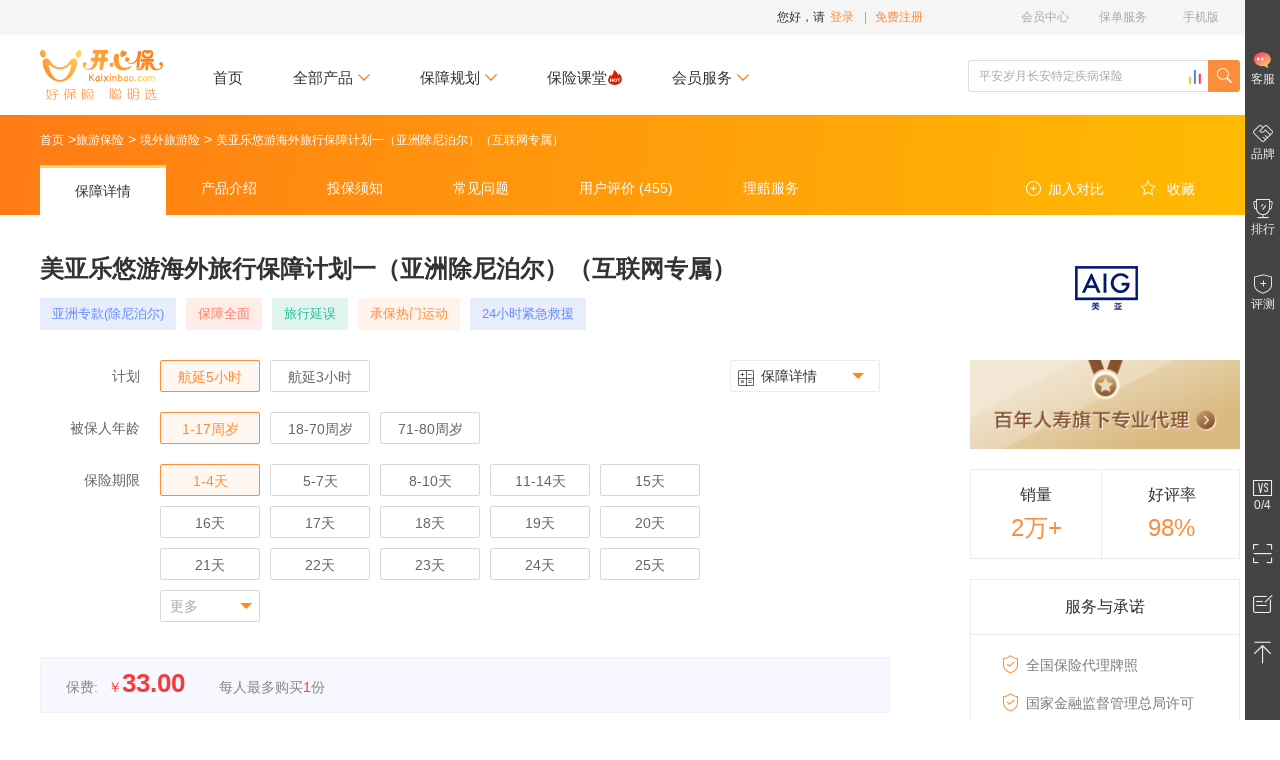

--- FILE ---
content_type: text/html;charset=UTF-8
request_url: https://www.kaixinbao.com/lvyou-baoxian/265825.shtml
body_size: 19924
content:




<!DOCTYPE html>
<html>
	<head>

	<meta http-equiv="Content-Type" content="text/html; charset=utf-8" />
	<meta name="description" content="境外医疗保障全，可承保滑雪、浮潜、骑马等多项热门娱乐运动，提供银行卡盗刷、随身财产、证件遗失等保障，覆盖24小时紧急救援、旅行延误保障。" />
	<meta name="keywords" content="境外旅游险、美亚保险、开心保保险" />
	<title>
		
			
				美亚乐悠游海外旅行保障计划一-开心保保险网
			
			

		
	</title>
	<link id="static-path" rel="dns-prefetch" href="https://resource.kaixinbao.com" />
    <link id="dynamic-path" rel="dns-prefetch" href="https://www.kaixinbao.com/" />
    <link id="cache-path" rel="dns-prefetch" href="https://wap.kaixinbao.com/" />
	<meta http-equiv="Cache-Control" content="no-siteapp">
	<meta name="applicable-device" content="pc">
	<meta name="mobile-agent" content="format=html5;url=https://wap.kaixinbao.com/lvyou-baoxian/265825.shtml">
	<meta name="mobile-agent" content="format=xhtml;url=https://wap.kaixinbao.com/lvyou-baoxian/265825.shtml">
	<meta name="mobile-agent" content="format=wml;url=https://wap.kaixinbao.com/lvyou-baoxian/265825.shtml">
	<link rel="alternate" media="only screen and (max-width: 640px)" href="https://wap.kaixinbao.com/lvyou-baoxian/265825.shtml">

	<link rel="stylesheet" href="https://resource.kaixinbao.com/r02/css/common/mod_cm_kxb.css" />
	<link rel="stylesheet" href="https://resource.kaixinbao.com/r02/css/shop/mod_produce.css" />
	<link rel="shortcut icon" href="https://resource.kaixinbao.com/r02/images/favicon.ico"/>

	
	<script type='text/javascript'>
    // matomo统计代码 pc详细页在pre上，其它都在各自工程里
	try {
		var _paq = window._paq || [];
		_paq.push(["setCookieDomain", "*.kaixinbao.com"]);
	  (function() {
	    var u="https://analysis.kaixinbao.com/";
	    _paq.push(['setTrackerUrl', u+'matomo.php']);
		if(window.location.hostname=='www.kaixinbao.com'){
	        _paq.push(['setSiteId', '1']);
			_paq.push(['setEcommerceView',"203401003","美亚乐悠游海外旅行保障计划一（亚洲除尼泊尔）（互联网专属）", "旅游保险", "33.00"]);
	    }
	    else if(window.location.hostname=='prep.kaixinbao.com'){
	        _paq.push(['setSiteId', '12']);
			_paq.push(['setEcommerceView',"203401003","美亚乐悠游海外旅行保障计划一（亚洲除尼泊尔）（互联网专属）", "旅游保险", "33.00"]);
	    }
	    var d=document, g=d.createElement('script'), s=d.getElementsByTagName('script')[0];
	    g.type='text/javascript'; g.async=true; g.defer=true; g.src=u+'matomo.js'; s.parentNode.insertBefore(g,s);
	  })();
	  _paq.push(['trackPageView']);
	  _paq.push(['enableLinkTracking']);
	} catch(e) {}
	</script>
	</head>
	<body>
		<div id="header-box">
	<!---top导航-->
	<div class="header-nav">
		<div class="header-nav-cont clearfix">
			<!-- 登陆状态 -->
				<div class="header-nav-login" id="loginMemberState">
					<!-- 未登录状态-->
					<div id="notLogin" class="login_out">
						<div class="user-head">
							您好，请<span id="headerShowLoginWindow" onclick="_paq.push(['trackEvent', '会员', '跳转到登录页', '点击头部的登录',1]);">登录</span><span>|</span>
							<a
							 href="https://www.kaixinbao.com/wj/shop/member!newLogin.action?tagid=regtag"
								rel="nofollow"
								onclick="javascript:void(0);_paq.push(['trackEvent', '会员', '跳转到注册页', '点击头部的免费注册',1]);"
								>免费注册</a
							>
						</div>
						<div class="user-box">
							<div class="user-box-cont">
								<div class="info">
									<p class="avatar"><img src="https://resource.kaixinbao.com/r02/images/common/icon_avatar.png"/></p>
									<p class="text"><a href="https://www.kaixinbao.com/member/center/index.shtml" title="会员专享，更多特权！">会员专享，更多特权！</a></p>
								</div>
								<ul class="btns">
									<li><a href="https://www.kaixinbao.com/member/myPoints/init" title="积分"><span>积分</span></a></li>
								</ul>
							</div>
						</div>
					</div>
					<!-- 未登录状态-->
					<!-- 已登录状态-->
					<div id="yesLogin" class="login_in">
						<div class="user-head"><span class="i_user"></span><a href="https://www.kaixinbao.com/member/center/index.shtml" id="headerLoginMemberUsername" rel="nofollow" class="name"></a><span id="headerLoginMemGradeIcon" class=""></span><span class="iconfont icon-xiangxia"></span>
						</div>
						<div class="user-box">
							<div class="user-box-cont">
								<div class="info">
									<p class="avatar"><img id = "headPicPath" src="https://resource.kaixinbao.com/r02/images/common/icon_avatar.png"/></p>
									<p class="level"><span id="headerLoginMemGradeIcon" class=""></span></p>
									<p class="text" id="gradeinfo"></p>
									<p class="out" id="headerLogout"><span>退出</span></p>
								</div>
								<ul class="btns">
									<li><a href="https://www.kaixinbao.com/member/myPoints/init" title="积分" rel="nofollow"><span>积分</span><span id="memberPointsCount"></span></a></li>
								</ul>
							</div>
						</div>
					</div>
					<!-- 已登录状态-->
                </div>
			<!-- 登陆状态模块-->
			<!-- 功能入口 -->
				<div class="header-nav-link">
					<dl>
						<dt><span>手机版</span></dt>
						<dd class="con child">
							<p><img src="https://resource.kaixinbao.com/r02/images/common/wechat14.png" alt="首次关注立得50积分">首次关注立得50积分</p>
							<p><img src="https://resource.kaixinbao.com/r02/images/common/app.png" alt="下载APP投保快捷省心">下载APP投保快捷省心</p>
						</dd>
					</dl>
					<dl>
						<dt><span>保单服务</span></dt>
						<dd class="list child">
							<a href="https://www.kaixinbao.com/ddkscx/" target="_blank" rel="nofollow">保单查询</a>
							<a href="https://www.kaixinbao.com/ddkscx/" target="_blank" rel="nofollow">保单验真</a>
						</dd>
					</dl>

					<dl id="vipBtn">
						<dt><a rel="nofollow" href="https://www.kaixinbao.com/member/center/index.shtml" onclick="_paq.push(['trackEvent', '会员', '跳转到登录页', '点击头部的会员中心',1]);">会员中心</a></dt>
						<dd class="list child">
							<a href="https://www.kaixinbao.com/member/center/noPayOrder.shtml" rel="nofollow" onclick="_paq.push(['trackEvent', '会员', '跳转到登录页', '点击头部的待支付订单',1]);">待支付订单</a>
							<a href="https://www.kaixinbao.com/member/collection/init" rel="nofollow" onclick="_paq.push(['trackEvent', '会员', '跳转到登录页', '点击头部的我的收藏',1]);">我的收藏</a>
							<a href="https://www.kaixinbao.com/member/myPoints/init" rel="nofollow" onclick="_paq.push(['trackEvent', '会员', '跳转到登录页', '点击头部的我的积分',1]);">我的积分</a>
						</dd>
					</dl>
				</div>
			<!-- 功能入口 -->
		</div>
	</div>
	<!-- /top导航 -->

	<!-- 购买流程头部 -->
	<div class="header-top">
		<div class="header-top-cont">
			<!-- LOGO -->
			<h1><a href="https://www.kaixinbao.com" title="开心保保险网">开心保保险网</a></h1>
			<!-- /LOGO -->

			<!-- 搜索-->
			<div class="main-nav-search">
					<a class="btn-top-list" href="https://www.kaixinbao.com/search/productRanking.shtml" title="开心保保险排行榜" target="_blank"></a>
					<input type="text" name="query" autocomplete="off" id="searchContent" growing-track='true' placeholder='平安岁月长安特定疾病保险'   />
					<span class="btn iconfont icon-search"><input type="button" id="mainSearch" value=""/></span>
					<div class="search-result">
						<ul></ul>
					</div>
					
					<div class="search-discover">
					<p class="dis-ttl">猜你想搜</p>
					<ul>
						<li><a href="https://www.kaixinbao.com/jiankang-baoxian/357602.shtml" target="_blank">超级玛丽15号重疾险</a></li><li><a href="https://www.kaixinbao.com/jiankang-baoxian/357906.shtml" target="_blank">妈咪保贝少儿重疾</a></li><li><a href="https://www.kaixinbao.com/jiankang-baoxian/357676.shtml" target="_blank">超越保长期住院医疗</a></li><li><a href="https://www.kaixinbao.com/jiankang-baoxian/357583.shtml" target="_blank">小青龙7号少儿重疾险</a></li><li><a href="https://www.kaixinbao.com/jiankang-baoxian/357080.shtml" target="_blank">少儿中高端医疗险</a></li><li><a href="https://www.kaixinbao.com/jiankang-baoxian/356879.shtml" target="_blank">金医保3号百万医疗险</a></li><li><a href="https://www.kaixinbao.com/jiankang-baoxian/357954.shtml" target="_blank">岁月长安特定疾病保险</a></li><li><a href="https://www.kaixinbao.com/jiankang-baoxian/357771.shtml" target="_blank">尊享e生中高端医疗险</a></li><li><a href="https://www.kaixinbao.com/jiankang-baoxian/358015.shtml" target="_blank">尊享e生百万医疗险</a></li><li><a href="https://www.kaixinbao.com/jiankang-baoxian/357844.shtml" target="_blank">紫金免健告重疾险</a></li>
					</ul>
				</div>
				
				<!-- 搜索数据 -->
				<input type="hidden" id="keywordList"
				value='{"defaultKeyWord":"平安岁月长安特定疾病保险","hotkeyword":[{"key":"小青龙7号少儿重疾险","link":"https://www.kaixinbao.com/jiankang-baoxian/357583.shtml?utm_campaign=%E9%A6%96%E9%A1%B5%E7%83%AD%E9%97%A8%E6%90%9C%E7%B4%A2&utm_term=%E6%90%9C%E7%B4%A2&utm_source=%E9%A6%96%E9%A1%B5%E7%83%AD%E9%97%A8%E6%90%9C%E7%B4%A2&utm_medium=pc&utm_content=233201042","ishot":""},{"key":"少儿中高端医疗险","link":"https://www.kaixinbao.com/jiankang-baoxian/357080.shtml?utm_campaign=%E9%A6%96%E9%A1%B5%E7%83%AD%E9%97%A8%E6%90%9C%E7%B4%A2&utm_term=%E6%90%9C%E7%B4%A2&utm_source=%E9%A6%96%E9%A1%B5%E7%83%AD%E9%97%A8%E6%90%9C%E7%B4%A2&utm_medium=pc&utm_content=232601055","ishot":""},{"key":"金医保3号百万医疗","link":"https://www.kaixinbao.com/jiankang-baoxian/356879.shtml?utm_campaign=%E9%A6%96%E9%A1%B5%E7%83%AD%E9%97%A8%E6%90%9C%E7%B4%A2&utm_term=%E6%90%9C%E7%B4%A2&utm_source=%E9%A6%96%E9%A1%B5%E7%83%AD%E9%97%A8%E6%90%9C%E7%B4%A2&utm_medium=pc&utm_content=232601050","ishot":""},{"key":"众民保·百万医疗险","link":"https://www.kaixinbao.com/jiankang-baoxian/357444.shtml?utm_campaign=%E9%A6%96%E9%A1%B5%E7%83%AD%E9%97%A8%E6%90%9C%E7%B4%A2&utm_term=%E6%90%9C%E7%B4%A2&utm_source=%E9%A6%96%E9%A1%B5%E7%83%AD%E9%97%A8%E6%90%9C%E7%B4%A2&utm_medium=pc&utm_content=230601030","ishot":""},{"key":"超级玛丽15号重疾险","link":"https://www.kaixinbao.com/jiankang-baoxian/357602.shtml?utm_campaign=%E9%A6%96%E9%A1%B5%E7%83%AD%E9%97%A8%E6%90%9C%E7%B4%A2&utm_term=%E6%90%9C%E7%B4%A2&utm_source=%E9%A6%96%E9%A1%B5%E7%83%AD%E9%97%A8%E6%90%9C%E7%B4%A2&utm_medium=pc&utm_content=232601066","ishot":""},{"key":"众民保·中高端医疗","link":"https://www.kaixinbao.com/jiankang-baoxian/356805.shtml?utm_campaign=%E9%A6%96%E9%A1%B5%E7%83%AD%E9%97%A8%E6%90%9C%E7%B4%A2&utm_term=%E6%90%9C%E7%B4%A2&utm_source=%E9%A6%96%E9%A1%B5%E7%83%AD%E9%97%A8%E6%90%9C%E7%B4%A2&utm_medium=pc&utm_content=230601026","ishot":""},{"key":"超越保长期住院医疗","link":"https://www.kaixinbao.com/jiankang-baoxian/357676.shtml?utm_campaign=%E9%A6%96%E9%A1%B5%E7%83%AD%E9%97%A8%E6%90%9C%E7%B4%A2&utm_term=%E6%90%9C%E7%B4%A2&utm_source=%E9%A6%96%E9%A1%B5%E7%83%AD%E9%97%A8%E6%90%9C%E7%B4%A2&utm_medium=pc&utm_content=226101194","ishot":""},{"key":"大护甲7号意外险","link":"https://www.kaixinbao.com/yiwai-baoxian/357510.shtml?utm_campaign=%E9%A6%96%E9%A1%B5%E7%83%AD%E9%97%A8%E6%90%9C%E7%B4%A2&utm_term=%E6%90%9C%E7%B4%A2&utm_source=%E9%A6%96%E9%A1%B5%E7%83%AD%E9%97%A8%E6%90%9C%E7%B4%A2&utm_medium=pc&utm_content=232601063","ishot":""},{"key":"星相守长期医疗险","link":"https://www.kaixinbao.com/jiankang-baoxian/356761.shtml?utm_campaign=%E9%A6%96%E9%A1%B5%E7%83%AD%E9%97%A8%E6%90%9C%E7%B4%A2&utm_term=%E6%90%9C%E7%B4%A2&utm_source=%E9%A6%96%E9%A1%B5%E7%83%AD%E9%97%A8%E6%90%9C%E7%B4%A2&utm_medium=pc&utm_content=231901071","ishot":""},{"key":"达尔文12号重疾险","link":"https://www.kaixinbao.com/jiankang-baoxian/357645.shtml?utm_campaign=%E9%A6%96%E9%A1%B5%E7%83%AD%E9%97%A8%E6%90%9C%E7%B4%A2&utm_term=%E6%90%9C%E7%B4%A2&utm_source=%E9%A6%96%E9%A1%B5%E7%83%AD%E9%97%A8%E6%90%9C%E7%B4%A2&utm_medium=pc&utm_content=231901083","ishot":""},{"key":"小蜜蜂畅享版意外险","link":"https://www.kaixinbao.com/yiwai-baoxian/357300.shtml?utm_campaign=%E9%A6%96%E9%A1%B5%E7%83%AD%E9%97%A8%E6%90%9C%E7%B4%A2&utm_term=%E6%90%9C%E7%B4%A2&utm_source=%E9%A6%96%E9%A1%B5%E7%83%AD%E9%97%A8%E6%90%9C%E7%B4%A2&utm_medium=pc&utm_content=231901077","ishot":""},{"key":"人人保中端医疗险","link":"https://www.kaixinbao.com/jiankang-baoxian/354443.shtml?utm_campaign=%E9%A6%96%E9%A1%B5%E7%83%AD%E9%97%A8%E6%90%9C%E7%B4%A2&utm_term=%E6%90%9C%E7%B4%A2&utm_source=%E9%A6%96%E9%A1%B5%E7%83%AD%E9%97%A8%E6%90%9C%E7%B4%A2&utm_medium=pc&utm_content=234201001","ishot":""},{"key":"长相安2号长期医疗险","link":"https://www.kaixinbao.com/jiankang-baoxian/355792.shtml?utm_campaign=%E9%A6%96%E9%A1%B5%E7%83%AD%E9%97%A8%E6%90%9C%E7%B4%A2&utm_term=%E6%90%9C%E7%B4%A2&utm_source=%E9%A6%96%E9%A1%B5%E7%83%AD%E9%97%A8%E6%90%9C%E7%B4%A2&utm_medium=pc&utm_content=231901056","ishot":""},{"key":"大黄蜂16号少儿重疾","link":"https://www.kaixinbao.com/jiankang-baoxian/357600.shtml?utm_campaign=%E9%A6%96%E9%A1%B5%E7%83%AD%E9%97%A8%E6%90%9C%E7%B4%A2&utm_term=%E6%90%9C%E7%B4%A2&utm_source=%E9%A6%96%E9%A1%B5%E7%83%AD%E9%97%A8%E6%90%9C%E7%B4%A2&utm_medium=pc&utm_content=232601064","ishot":""},{"key":"蓝医保长期医疗险","link":"https://www.kaixinbao.com/jiankang-baoxian/338760.shtml?utm_campaign=%E9%A6%96%E9%A1%B5%E7%83%AD%E9%97%A8%E6%90%9C%E7%B4%A2&utm_term=%E6%90%9C%E7%B4%A2&utm_source=%E9%A6%96%E9%A1%B5%E7%83%AD%E9%97%A8%E6%90%9C%E7%B4%A2&utm_medium=pc&utm_content=232701001","ishot":""}],"keyword":[{"key":"守卫加","link":"https://www.kaixinbao.com/jiankang-baoxian/334447.shtml"}],"keywordlist":[{"key":"“安盛户外”境内旅行意外伤害保险（互联网专属）","link":""},{"key":"爱心人寿爱心365防癌疾病保险（互联网版）","link":""},{"key":"安联人寿安行万里境外旅行意外险(全球版)（互联网）","link":""},{"key":"安联人寿安行万里境外旅行意外险(申根版)（互联网）","link":""},{"key":"安联人寿安行万里境外旅行意外险(亚太版)（互联网）","link":""},{"key":"安盛驾游神州境内自驾旅行保障计划（互联网专属）","link":""},{"key":"安盛随心游旅行意外伤害保险（互联网专属）","link":""},{"key":"安盛天平守护时光个人意外伤害保险（互联网专属）","link":""},{"key":"安盛智行天下旅行保险（互联网专属）","link":""},{"key":"安盛智行天下旅行保险全年计划（互联网专属）","link":""},{"key":"安盛卓越新马泰旅游保险（互联网专属）","link":""},{"key":"安盛卓越新马泰旅游保险全年保障（互联网专属）","link":""},{"key":"百年百悦人生养老年金保险","link":""},{"key":"长相安2号长期医疗险（20年保证续保）—个人版","link":""},{"key":"长相安2号长期医疗险（20年保证续保）—家庭版","link":""},{"key":"长相安3号（免健告）百万医疗险","link":""},{"key":"长相安3号（免健告）百万医疗险-多人投保","link":""},{"key":"畅享神州户外运动版（互联网版）","link":""},{"key":"畅享神州团建研学版（互联网版）","link":""},{"key":"畅享神州休闲旅行版（互联网版）","link":""},{"key":"畅享亚洲（互联网版）-京东安联亚洲旅行保险计划","link":""},{"key":"达尔文12号重大疾病保险","link":""},{"key":"大家鑫佑所享养老年金保险","link":""},{"key":"德华安顾孝亲宝中老年防癌疾病保险（2025版）（互联网）","link":""},{"key":"飞鸟吉航意险","link":""},{"key":"复星保德信大黄蜂16号少儿重疾险(旗舰版)","link":""},{"key":"复星联合超越保无忧版长期住院医疗保险（费率可调）（互联网）","link":""},{"key":"复星联合超越保医疗保险（2022版）","link":""},{"key":"复星联合超越保医疗保险（2022版）","link":""},{"key":"复星联合福星高照特定疾病保险（安泰2.0版）（互联网）","link":""},{"key":"复星联合福星高照特定疾病保险（安泰2.0版）（互联网）","link":""},{"key":"复星联合福星高照特定疾病保险（安泰2.0版）（互联网）","link":""},{"key":"复星联合康乐爱相守2.0重大疾病保险","link":""},{"key":"复星联合乐健中端医疗保险（2023版）","link":""},{"key":"复星联合乐健中端医疗保险（2023版）","link":""},{"key":"复星联合妈咪保贝（星礼版2.0)少儿重大疾病保险","link":""},{"key":"复星联合妈咪保贝爱常在少儿重大疾病保险（B款）（互联网）","link":""},{"key":"复星联合妈咪保贝爱常在少儿重大疾病保险（互联网）","link":""},{"key":"复星联合乳果爱医疗保险（2021版）","link":""},{"key":"复星联合星相守长期医疗险（20年保证续保）（个人版）","link":""},{"key":"复星联合星相守长期医疗险（20年保证续保）（家庭版）","link":""},{"key":"复星联合药神一号（2021版）疾病保险","link":""},{"key":"复星联合医联有盟重大疾病保险（互联网）","link":""},{"key":"复星联合优越保医疗保险（2021版）（计划二）","link":""},{"key":"复星联合优越保医疗保险（2021版）（计划一）","link":""},{"key":"富德生命大富翁 3.0 年金保险","link":""},{"key":"广燕保-顶梁柱1-4类（互联网）","link":""},{"key":"华贵大麦2026定期寿险（互联网专属）","link":""},{"key":"华贵大麦甜蜜家2026定期寿险（互联网专属）","link":""},{"key":"华贵麦兜兜2026少儿重大疾病保险（互联网专属）","link":""},{"key":"华贵麦兜兜2026少儿重大疾病保险（互联网专属）","link":""},{"key":"环游四海（互联网版）-京东安联境外旅行保障计划","link":""},{"key":"健康宝贝少儿综合保障（升级版）（互联网版）","link":""},{"key":"健康宝贝少儿综合保障（升级版）（互联网版）","link":""},{"key":"京东安联·碧海蓝天邮轮旅行保险（互联网版）","link":""},{"key":"京东安联安行西域（互联网版）","link":""},{"key":"京东安联百万玫瑰女性意外险（互联网版）","link":""},{"key":"京东安联成长优享儿童高端医疗险（2024互联网版）","link":""},{"key":"京东安联动力无限·滑雪保2025","link":""},{"key":"京东安联国际旅行保险（互联网版）","link":""},{"key":"京东安联京彩一生防癌医疗险（互联网2023版）","link":""},{"key":"京东安联千万航意出行意外保险（互联网版）","link":""},{"key":"京东安联臻爱无限医疗保险基本计划（互联网2023版）","link":""},{"key":"京东安联臻爱无限医疗保险卓越计划（互联网2023版）","link":""},{"key":"君龙龙安心2号恶性肿瘤疾病保险（互联网）","link":""},{"key":"君龙龙安心A款重大疾病保险（互联网）","link":""},{"key":"君龙龙安心B款重大疾病保险（互联网）","link":""},{"key":"君龙暖白守护A款医疗保险（互联网）","link":""},{"key":"君龙人寿超级玛丽11号重疾险","link":""},{"key":"君龙人寿超级玛丽15号重大疾病保险","link":""},{"key":"君龙小青龙2号A款少儿重大疾病保险（互联网）","link":""},{"key":"君龙小青龙2号B款少儿重大疾病保险（互联网）","link":""},{"key":"君龙小青龙2号C款少儿重大疾病保险（互联网）","link":""},{"key":"君龙小青龙3号A款少儿重大疾病保险（互联网）_产品已下线请勿购买","link":""},{"key":"君龙小青龙3号B款少儿重大疾病保险（互联网）_产品已下线请勿购买","link":""},{"key":"君龙小青龙3号C款少儿重大疾病保险（互联网）_产品已下线请勿购买","link":""},{"key":"君龙小青龙5号A款少儿重大疾病保险（互联网）","link":""},{"key":"君龙小青龙5号B款少儿重大疾病保险（互联网）","link":""},{"key":"君龙小青龙5号C款少儿重大疾病保险（互联网）","link":""},{"key":"君龙小青龙7号A款少儿重大疾病保险（互联网）","link":""},{"key":"君龙臻爱无忧2.0医疗保险（互联网）","link":""},{"key":"君龙臻爱无忧保险产品组合普通版（互联网）（续保专用）","link":""},{"key":"君龙臻爱无忧保险产品组合特需版（互联网）（续保专用）","link":""},{"key":"蓝医保·百万医疗险（免健告版）","link":""},{"key":"蓝医保·长期医疗险(长情版)","link":""},{"key":"蓝医保·长期医疗险（好医好药pro版）产品组合","link":""},{"key":"蓝医保·长期医疗险（好医好药pro版）产品组合（转保版）","link":""},{"key":"蓝医保·长期医疗险（好医好药版）产品组合","link":""},{"key":"蓝医保·中高端医疗险","link":""},{"key":"蓝医保·中高端医疗险（0免赔）","link":""},{"key":"蓝医保·终身防癌医疗险（互联网版）","link":""},{"key":"蓝医保·住院医疗险（互联网版）","link":""},{"key":"蓝医保长期医疗保险产品组合（20年期费率可调）（互联网）","link":""},{"key":"玲珑少儿学平险（3-6周岁）","link":""},{"key":"玲珑少儿学平险（7-25周岁）","link":""},{"key":"美行保美亚万国游踪境外旅行保障-全球探索计划二（互联网专属）","link":""},{"key":"美行保美亚万国游踪境外旅行保障-全球探索计划一（互联网专属）","link":""},{"key":"美亚“宝贝无忧”儿童个人意外伤害保险（2023版）","link":""},{"key":"美亚畅游神州境内旅行保障计划（互联网专属）","link":""},{"key":"美亚畅游神州境内旅行保障全年计划（互联网专属）","link":""},{"key":"美亚乐悠游海外旅行保障计划二（亚洲除尼泊尔）（互联网专属）","link":""},{"key":"美亚万国游踪境外旅行保障-美澳计划二（互联网专属）","link":""},{"key":"美亚万国游踪境外旅行保障-全球标准计划二（互联网专属）","link":""},{"key":"美亚万国游踪境外旅行保障-全球标准计划一（互联网专属）","link":""},{"key":"美亚万国游踪境外旅行保障-全球高端计划二（互联网专属）","link":""},{"key":"美亚万国游踪境外旅行保障-全球高端计划一（互联网专属）","link":""},{"key":"美亚万国游踪境外旅行保障-申根标准计划二（互联网专属）","link":""},{"key":"美亚万国游踪境外旅行保障-申根标准计划一（互联网专属）","link":""},{"key":"美亚万国游踪境外旅行保障-申根高端计划二（互联网专属）","link":""},{"key":"美亚万国游踪境外旅行保障-申根高端计划一（互联网专属）","link":""},{"key":"魅力中国游(互联网优选版）-京东安联入境旅行保险","link":""},{"key":"魅力中国游(互联网尊享版）-京东安联入境旅行保险","link":""},{"key":"暖宝保2号少儿门急诊保险","link":""},{"key":"暖宝保3号少儿门急诊保险","link":""},{"key":"暖宝保3号少儿门急诊保险（接力计划）","link":""},{"key":"暖宝保3号少儿门急诊保险（续保版）","link":""},{"key":"平安健康安欣保2.0长期医疗（20年保证续保）（互联网专属）","link":""},{"key":"平安健康安欣保长期医疗（20年保证续保）（互联网专属）","link":""},{"key":"平安健康长相安长期医疗险（20年保证续保）-个人版","link":""},{"key":"平安健康长相安长期医疗险（20年保证续保）-家庭版","link":""},{"key":"平安岁月长安特定疾病保险","link":""},{"key":"青云卫6号少儿重疾险","link":""},{"key":"全医保·免健告医疗险(保证续保)","link":""},{"key":"人保寿险无敌宝宝2.0少儿重大疾病保险（互联网专属）","link":""},{"key":"人人保·中端医疗险","link":""},{"key":"融医保个人住院医疗保险","link":""},{"key":"申根之王（互联网版）-京东安联申根旅行保障计划","link":""},{"key":"太平洋保险畅意玩境内旅游险（互联网专属）","link":""},{"key":"太平洋保险大护甲5号成人意外险(夫妻版)","link":""},{"key":"铁甲小保2号少儿长期医疗险（互联网专属）","link":""},{"key":"同方全球臻爱2023互联网两全保险","link":""},{"key":"小蜜蜂5号综合意外险（续保专用）","link":""},{"key":"小蜜蜂（畅享版）综合意外险","link":""},{"key":"小神童6号少儿意外险","link":""},{"key":"小神童7号少儿意外险","link":""},{"key":"小医仙3号医疗险","link":""},{"key":"孝欣保中老年人综合意外（3号）（互联网专属）","link":""},{"key":"孝欣保中老年人综合意外（3号）（互联网专属）","link":""},{"key":"孝欣保中老年人综合意外（3号）（互联网专属）","link":""},{"key":"馨选无忧（互联网专属）","link":""},{"key":"信美相互医家医医疗保障计划","link":""},{"key":"信泰如意福享（2026）养老年金保险（互联网专属）","link":""},{"key":"信泰如意尊（泰来2026）终身寿险（互联网专属）","link":""},{"key":"招商仁和青医保少儿医疗险（互联网）","link":""},{"key":"招商仁和青医保少儿医疗险（互联网）(免健告版)","link":""},{"key":"至尊保（互联网版）-京东安联境外旅行保障计划","link":""},{"key":"中国平安小顽童7号少儿意外险","link":""},{"key":"中国人保大护甲6号意外险（全民版）","link":""},{"key":"中国人保大护甲7号意外险(高龄版）","link":""},{"key":"中国人保大护甲7号意外险(旗舰版)","link":""},{"key":"中国人保金医保1号Pro父母防癌医疗产品组合(终身版)（互联网专属）","link":""},{"key":"中国人保金医保3号百万医疗险","link":""},{"key":"中国人保金医保3号少儿中高端医疗险(0免赔)","link":""},{"key":"中国人保金医保百万医疗险（互联网专属）","link":""},{"key":"中国人保金医保少儿长期医疗险（0免赔）（互联网专属）","link":""},{"key":"中国人保民享福终身护理保险(互联网专属)","link":""},{"key":"中荷互联网岁岁享3.0护理保险","link":""},{"key":"众安尊享e生2024版（互联网专属）","link":""},{"key":"众安尊享e生2025版（互联网专属）","link":""},{"key":"众民保·百万医疗险2025版","link":""},{"key":"众民保·中高端医疗险","link":""},{"key":"众民保·重疾险","link":""},{"key":"卓越馨选医疗保险（2025版）（互联网专属）","link":""},{"key":"尊享e生·中高端医疗保险2025版","link":""},{"key":"尊享e生·中高端医疗保险PLUS（2025版）","link":""},{"key":"尊享e生·重疾险","link":""},{"key":"尊享宝贝·少儿高端医疗险（2025版）（臻享版&尊享版）","link":""},{"key":"尊享宝贝·少儿高端医疗险（2025版）（智享版）","link":""},{"key":"美亚乐悠游海外旅行保障计划一（亚洲除尼泊尔）（互联网专属）","link":""},{"key":"美亚万国游踪境外旅行保障-美澳计划一（互联网专属）","link":""}],"findwordlist":[{"key":"守卫加","link":"https://www.kaixinbao.com/jiankang-baoxian/334447.shtml","label":""},{"key":"百万意外险","link":"https://www.kaixinbao.com/yiwai-baoxian/328292.shtml","label":""}]}'>
				<!-- /搜索数据 -->
			</div>
			<!-- 搜索-->

			<!-- 导航-->
			<div class="main-nav-list">
				<ul><!-- 首页、全部产品、保险顾问、保障规划（给自己、给孩子、给老人）、限时活动、会员服务（下拉出保险快选、核保专家、理赔服务、会员部落） -->
					<li><a href="https://www.kaixinbao.com"  title="首页">首页</a></li>
					<li>
                        <p>全部产品<span class="iconfont icon-xiangxia"></span></p>
						<div class="child-link allchild-mod">
							<div class="all-shop-list">
								<div class="alllist">
									<dl>
										<dt><em class="iconfont icon-jb"></em><a href="https://www.kaixinbao.com/jiankang-baoxian/zhongdajibing/" title="重疾保险">重疾保险</a></dt>
										<dd>
											<a href="https://www.kaixinbao.com/jiankang-baoxian/zhongdajibing/" title="重疾保险">重大疾病<em class="iconfont icon-hot"></em></a>
										</dd>
									</dl>
									<dl>
										<dt><em class="iconfont icon-rs"></em><a href="https://www.kaixinbao.com/renshou-baoxian/" title="人寿保险">人寿保险</a></dt>
										<dd>
											<a href="https://www.kaixinbao.com/renshou-baoxian/dingqi/" title="定期寿险">定期寿险<em class="iconfont icon-hot"></em></a>
											<a href="https://www.kaixinbao.com/renshou-baoxian/zhongshenshou/" title="终身寿险">终身寿险</a>
										</dd>
									</dl>
									<dl>
										<dt><em class="iconfont icon-travel"></em><a href="https://www.kaixinbao.com/lvyou-baoxian/" title="旅游保险">旅游保险</a></dt>
										<dd>
											<a href="https://www.kaixinbao.com/lvyou-baoxian/jingwai/" title="国外旅游">国外旅游</a>
											<a href="https://www.kaixinbao.com/lvyou-baoxian/guonei/" title="国内旅游">国内旅游</a>
											<a href="https://www.kaixinbao.com/lvyou-baoxian/shengenqianzheng/" title="申根签证">申根签证</a>
										</dd>
									</dl>
									<dl>
										<dt><em class="iconfont icon-yw"></em><a href="https://www.kaixinbao.com/yiwai-baoxian/" title="意外保险">意外保险</a></dt>
										<dd>
											<a href="https://www.kaixinbao.com/yiwai-baoxian/renshen/" title="人身意外">人身意外</a>
											<a href="https://www.kaixinbao.com/yiwai-baoxian/jiaotong/" title="交通意外">交通意外</a>
											<a href="https://www.kaixinbao.com/yiwai-baoxian/hangkong/" title="航延航意">航延航意</a>
										</dd>
									</dl>
									<dl>
										<dt><em class="iconfont icon-jiacai"></em><a href="https://www.kaixinbao.com/jiankang-baoxian/zhuyuanyiliao/" title="医疗保险">医疗保险</a></dt>
										<dd>
<!-- 											<a href="https://www.kaixinbao.com/renshou-baoxian/nianjinxian/">养老年金</a> -->
											<a href="https://www.kaixinbao.com/jiankang-baoxian/zhuyuanyiliao/" title="住院医疗">住院医疗</a>
											<a href="https://www.kaixinbao.com/jiankang-baoxian/tedingjibing/" title="防癌保障">防癌保障</a>
										</dd>
									</dl>
								</div>
								<div class="allshop">
								
								

									<div class="pushshop">
										<a href="https://www.kaixinbao.com/jiankang-baoxian/357583.shtml" class="pushlink" title="君龙小青龙7号A款少儿重大疾病保险（互联网）">君龙小青龙7号A款少儿重大疾病保险（互联网）</a>
										<div class="pushimg">
											<img src="https://resource.kaixinbao.com/eriskfile/ERiskPic/233201042.jpg" alt="开心保保险" />
										</div>
										<div class="pushdes">
											<div class="pushtit"><strong>君龙小青龙7号A款少儿重大疾病保险（互联网）</strong></div>
											<div class="pushmoney"><em>673.00￥</em><i>起</i></div>
											<div class="pushgo">
												详情
											</div>
										</div>
									</div>
								
								

									<div class="pushshop">
										<a href="https://www.kaixinbao.com/renshou-baoxian/357542.shtml" class="pushlink" title="华贵大麦2026定期寿险（互联网专属）"></a>
										<div class="pushimg">
											<img src="https://resource.kaixinbao.com/eriskfile/ERiskPic/231701023.jpg" alt="开心保保险" />
										</div>
										<div class="pushdes">
											<div class="pushtit"><strong>华贵大麦2026定期寿险（互联网专属）</strong></div>
											<div class="pushmoney"><em>50.10￥</em><i>起</i></div>
											<div class="pushgo">
												详情
											</div>
										</div>
									</div>
								

									<div class="push-top-list">
										<a href="https://www.kaixinbao.com/search/productRanking.shtml" title="开心保保险排行榜" target="_blank">
											<img src="https://resource.kaixinbao.com/r02/images/list/toplist12.png" alt="开心保保险" />
										</a>
									</div>

								</div>
							</div>
						</div>
					</li>
					
					<li>
                        <p>保障规划<span class="iconfont icon-xiangxia" ></span></p>
                        <ul class="child-link">
                            <li><a href="https://www.kaixinbao.com/yxhd/2018people/" title="成人保险" target="_blank">给自己</a></li>
                            <li><a href="https://www.kaixinbao.com/yxhd/2018child/" title="儿童保险" target="_blank">给孩子</a></li>
                            <li><a href="https://www.kaixinbao.com/yxhd/2018old/" title="老人保险" target="_blank">给老人</a></li>
                        </ul>
                    </li>
					<li><a href="https://www.kaixinbao.com/gonglue/" title="保险课堂" target="_blank">保险课堂<img class="ihot-img" src="https://resource.kaixinbao.com/r02/images/common/ihot.png" alt="保险课堂"></a></li>
					<li>
                        <p>会员服务<span class="iconfont icon-xiangxia" ></span></p>
                        <ul class="child-link">
                            <li><a href="https://www.kaixinbao.com/daogou/" title="保险智选" target="_blank">保险智选</a></li>
                            <li><a href="https://www.kaixinbao.com/hebao/index.shtml" title="核保专家" target="_blank">核保专家</a></li>
                            <li><a href="https://www.kaixinbao.com/lipei/" title="理赔服务" target="_blank">理赔服务</a></li>
                            <li><a href="https://www.kaixinbao.com/huiyuan/" title="会员部落" target="_blank">会员部落</a></li>
                        </ul>
                    </li>
				</ul>
			</div>
			<!-- 导航-->

		</div>
	</div>
	<!-- /购买流程头部 -->
</div>

		<input type="hidden" id="productid" value="203401003" />
		<input type="hidden" id="articleid" value="265825" />
		<input type="hidden" id="complicatedFlag" value="" />
		<input type="hidden" id="BaseAppResourcePath" value="https://www.kaixinbao.com/" />
		<input type="hidden" id="SerialNo" value="" />
		<input type="hidden" id="product-type" value="" />
		<input type="hidden" id="microServiceMemberDomain" value="https://vipm.kaixinbao.com" />
		<input type="hidden" id="isPublish" value="Y" />
        <input type="hidden" id="needAmntMult" value="false" />
		<input type="hidden" id="productType" value="A02" />
		<input type="hidden" id="riskProp" value="I" />
		
		
		<div class="content-box">
			<div class="nav-box">
				<div class="center-box top1"  >
					<div class="nav-tree">
						<div class="nav-tree-box">
							<span><a href="https://www.kaixinbao.com/" title="开心保网" target="_self">首页</a></span>
							
								<span class="separator">&gt;</span><a href="https://www.kaixinbao.com/lvyou-baoxian/" target="_self">旅游保险</a>
								<span class="separator">&gt;</span>
							
							
								<span><a href="https://www.kaixinbao.com/lvyou-baoxian/jingwai/" title="境外旅游险" target="_self">境外旅游险</a></span>
								<span class="separator">&gt;</span>
							
							<em class="separator1">美亚乐悠游海外旅行保障计划一（亚洲除尼泊尔）（互联网专属）</em>
						</div>
					</div>
				</div>
				
				<div class="fix-wraper">
					<div class="center-box top2">
						<ul class="tabbar">
							<li class="active" data-trace="保障详情" data-att="bzxq">保障详情</li>
							<li data-att="cpjs" data-trace="产品介绍" >产品介绍</li>
							
							
								
								
									<li data-att="tbxz" data-trace="投保须知" >投保须知</li>
								
							
								<li data-att="cjwt" data-trace="常见问题"  >常见问题</li>
								<li data-att="yhpj" data-trace="用户评价"  >用户评价
								
								
									
										
											(455)
										
										
									
								
								
								</li>
								<li data-att="lpfw" data-trace="理赔服务" >理赔服务</li>
						</ul>
						
							<div class="fun-nav" >
								<div class="shop-buy-compared" data-trace="加入对比" data-value={"img":"","money":"33.00","name":"美亚乐悠游海外旅行保障计划一（亚洲除尼泊尔）（互联网专属）","link":"https://www.kaixinbao.com/lvyou-baoxian/265825.shtml","trait":["亚洲专款(除尼泊尔)"],"typetext":"旅游","id":"203401003","type":"A"}>
								<span class="i-shop i-jiaruduibi1"></span>加入对比
								</div>
								<div class="store" data-trace="收藏">
	                                
	                                    
	                                    
	                                        <span class="i-shop i-shoucang-weidian"></span>
	                                    
	                                
                            		收藏
                            	</div>
							</div>
						
					</div>
				</div>
			</div>
			<div class="tit-box">
				<div class="center-box">
					<h2 class="pro-title">美亚乐悠游海外旅行保障计划一（亚洲除尼泊尔）（互联网专属）</h2>
					
					<!-- 产品特色 -->
		            	<div class="flex-wrap">
				<strong class="live1">亚洲专款(除尼泊尔)</strong>
				<strong class="live2">保障全面</strong>
				<strong class="live3">旅行延误</strong>
				<strong class="live4">承保热门运动</strong>
				<strong class="live5">24小时紧急救援</strong>
	</div>


		            
		            	
		            		<a href="https://www.kaixinbao.com/company/detail/2034.shtml?productId=203401003" >
								<img class="company-logo" src="https://resource.kaixinbao.com/r02/images/logo/max/2034.gif" alt="美亚财产保险有限公司" />
							</a>
		            	
		            	
		            
					
				</div>
			</div>
			<div class="center-box">
				<div class="right">
						<a href="https://www.kaixinbao.com/branding/index.shtml" title="开心保隶属于百年人寿旗下专业代理机构网金保险" target="_blank" >
							<img src="https://resource.kaixinbao.com/r02/images/list/bnimg.png" class="brandimg" alt="百年人寿旗下专业代理">
						</a>
	                    <div class="right-gjp" >
		                        <div class="r-warp">
		                            <div class="top-con">
		                                <div class="sales bor">
		                                    <span>销量</span>
		                                    <span class="num">
		                                    
		                                        
		                                        
		                                        
		                                            2万+
		                                        
		                                    
		                                    </span>
		                                </div>
		                                <div class="sales">
		                                    <span>好评率</span>
		                                    
		                                        
		                                        
		                                            <span class="num">98%</span>
		                                        
		                                    
		                                </div>
		                            </div>
		                            <ul class="description">
		                                <li class="serve">服务与承诺</li>
		                                <li><span class="i-shop i-fuwu"></span>全国保险代理牌照</li>
		                                <li><span class="i-shop i-fuwu"></span>国家金融监督管理总局许可</li>
		                                <li><span class="i-shop i-fuwu"></span>14年服务1000万客户</li>
		                                <li><span class="i-shop i-fuwu"></span>30+保险公司优秀合作伙伴</li>
		                            </ul>
		                            <img class="bg-mod ntkf-service" src="https://resource.kaixinbao.com/r02/images/shop/kkkf.png" alt="在线客服" />
		                        </div>
	                    </div>
                    
                    
					
						
						
							
								<div class="fix-box">
									<div class="fun-nav-fix">
										<span class="fee">保费:</span>
										<span class="red">￥<i>33.00</i></span>
										<span class="base" data-trace="右侧悬浮立即投保按钮">
										
											
											
												立即投保
											
										
										</span>
										<!-- <p class="buy-code">扫码购买</p>
	                                    <div class="vcode"><img src="../../images/shop/vx.png" alt="" /></div> -->
										
									</div>
									 
										<div class="baogu-code" >
											
											
											 	<img  onclick="$('.ntkf-service').trigger('click')"  class="bg-mod ntkf" style="cursor: pointer;" src="https://resource.kaixinbao.com/r02/images/shop/kkkf.png" alt="" />
											
											 
										</div>
									 
								 </div>
							
						
					
				</div>
				
					
					
						<div class="left">
		                    <div class="left-gjp">
		                        <div class="linkage">
		                            <div class="product-head-buy">
		                                <div class="sign">
		                                    
		                                    <span class="insure-filter"><i class="i-shop i-jisuan"></i>保障详情<i class="rs-edge"></i><b class="icon-arrow"></b></span>
		                                    <div class="filter-hidden">
		                                        <ul class="filter-temp">
		                                        </ul>
		                                        <p class="bottom-money inside">
		                                            <span>保费:</span>
		                                            <span class="red">￥<i>33.00</i></span>
		                                            
		                                            <b class="buy-btn" data-trace="页面中间立即投保按钮">
													
														
														
															立即投保
														
													
		                                            </b>
		                                            
		                                        </p>
		                                    </div>
		                                </div>
		                                <ul class="appnt"></ul>
		                            </div>
		                        </div>
		                        <p class="bottom-money">
		                            <span>保费:</span><span class="red">￥<i>33.00</i></span><span id="amnt-dom" style="display:none;"><b class="split-line"></b>基本保额:</span>
		                            <span class="red" id="amnt-value" style="display:none;"><b class="split-line"></b></span>
		                            
		                                <span>每人最多购买<em class="red">1</em>份</span>
		                            
		                            <span class="bank-limit">查看银行限额</span>
		                            
		                        </p>
		                    </div>
							<!-- 活动信息 -->
		
							<!-- 产品搭配 -->



							
							
								
									
									
									
									
										<div class="b-btn">
											
											<p class="buy-btn" data-trace="保障详情立即投保按钮">
											
												
												
													立即投保
												
											
											</p>
											
											
										</div>
										<div class="b-btn2">
											<p class="code-buy">扫码购买</p>
											<div class="co-box">
												
											</div>
										</div>
									
								
							
							
						</div>
					
				
				
				<div class="tab-content">
					<div class="tab-box">
						<div class="detail-box bzxq">
							<!-- 保障权益 -->
							<div class="area-cont">
								<h3 class="de-tit tit2">
									保障权益
									 
									<span class="split-line"></span> 
									
									
									
										
										
										
											<b><sup>*</sup>投保前请您仔细阅读</b>
										
									
									
								</h3>
								<!-- 条款下载 -->
                                <ul class="list-clm fz"
                                
                                >
                                        
			<li>
				<a rel="nofollow" data-trace="免责条款.pdf" target="_blank" href="https://resource.kaixinbao.com/eriskfile/escapeBlame/203401003_00023443.pdf">
					免责条款.pdf
					<span class="icon-wrap"><em class="i-shop i-tiaokuan"></em></span>
				</a>
			</li>
			<li>
				<a rel="nofollow" data-trace="保险条款.pdf" target="_blank" href="https://resource.kaixinbao.com/eriskfile/Clause/203401003_00027315.pdf">
					保险条款.pdf
					<span class="icon-wrap"><em class="i-shop i-tiaokuan"></em></span>
				</a>
			</li>

                                    
                                    
                                </ul>
								<div class="boxtable"
								
								>
									<table id="duty-list" width="100%" summary="详细保障">
										<colgroup>
											<col width="15%" />
											<col width="18%" />
											<col width="67%" />
										</colgroup>
										<tbody  class="duty-box">
											<tr>
												<td colspan="3" class="td-ttl">
													详细保障
												</td>
											</tr>
										</tbody>
									</table>
								</div>
							</div>
							
                            <!-- 详情图片 -->
                            <div class="cpxq">
                <img class="lazy" data-original="https://resource.kaixinbao.com/eriskfile/packagingDrawings/203401003_00028922.png" alt="美亚乐悠游海外旅行保障计划一（亚洲除尼泊尔）（互联网专属）.png" />
            <img class="lazy" data-original="https://resource.kaixinbao.com/eriskfile/packagingDrawings/203401003_00006536.jpg" alt="美亚乐悠游海外旅行保障计划一990_02.jpg" />
            <img class="lazy" data-original="https://resource.kaixinbao.com/eriskfile/packagingDrawings/203401003_00006537.jpg" alt="美亚乐悠游海外旅行保障计划一990_03.jpg" />
            <img class="lazy" data-original="https://resource.kaixinbao.com/eriskfile/packagingDrawings/203401003_00006538.jpg" alt="美亚乐悠游海外旅行保障计划一990_04.jpg" />
            <img class="lazy" data-original="https://resource.kaixinbao.com/eriskfile/packagingDrawings/203401003_00006539.jpg" alt="美亚乐悠游海外旅行保障计划一990_05.jpg" />
    <div class="bg_line"></div>
</div>

                            
								<!-- 投保案例 -->
                            
							<!-- 投保须知 -->
								<div class="area-cont tbxz">
	
			<h2 class="de-tit">投保须知</h2>
					
		<ol class="notice-list">
					<li class="static">
						1、您通过开心保网购买的保险产品由美亚财产保险有限公司上海分公司（简称美亚保险）承保，目前该公司在上海、北京、广东、佛山、中山、惠州、东莞、深圳、江苏省设有分支机构，客户在开心保网购买，后续的保单信息变更、退保、理赔等服务可由开心保网协助办理。
					</li>
					<li class="static">
						2、<b>特别声明：自2020年1月25日零点之后投保美亚旅行险的，新型冠状病毒感染疫情为已知风险。根据我司旅行险项下旅行延误、旅行变更（取消或缩短）、旅行取消和旅行缩短四种附加保障对应保险合同条款的约定，该已知风险属于责任免除，对于由该已知风险导致的前述附加保障合同项下的保险事故，保险公司不承担任何保险责任。</br>特别提示：本产品的医药补偿保障可涵盖2019新型冠状病毒肺炎的治疗费用，保险责任以保险合同的规定为准。</b>
					</li>
					<li class="static">
						3、在中国境内（不含港澳台）的外籍人士购买本产品需满足：一年中在境内的居住时间累计达到或超过183天上。
					</li>
					<li class="static">
						4、旅行目的地：中国大陆（内地）之外的亚洲国家或地区，且不含尼泊尔及其它所列除外不保国家或地区。
					</li>
					<li class="static">
						5、本计划保障中国大陆地区以外的亚洲地区(除尼泊尔）旅行，包括在香港、台湾和澳门地区的旅行。1）本保险不承保任何直接或间接由于计划或实际前往或途经古巴、伊朗、叙利亚、朝鲜、克里米亚、顿涅茨克和卢甘斯克，或在上述国家或地区旅行期间发生的保险事故；且2）本保险不承保任何直接或间接由于计划或实际前往或途经尼泊尔，或在尼泊尔旅行期间发生的保险事故；且3）本保险目前不接受以乌克兰、俄罗斯和白俄罗斯为旅行目的地或途经地的投保申请。
					</li>
					<li class="static">
						6、本保险不承保任何国家或国际组织认定的恐怖分子或恐怖组织成员，或非法从事毒品、核武器、生物或化学武器交易人员。
					</li>
					<li class="static">
						7、所有申请投保的被保险人的旅行目的地均仅在中国大陆（内地）之外的亚洲国家或地区，且不会前往或途经以下所列的任何除外不保国家或地区：1）古巴、伊朗、叙利亚、朝鲜、克里米亚、顿涅茨克和卢甘斯克；2）尼泊尔；3）乌克兰，俄罗斯和白俄罗斯。<br>所有申请投保的被保险人在投保时均在中国大陆（内地）。
					</li>
					<li>
						8、本保险所称的意外事故：是指因遭遇外来的、突发的、非本意的、非疾病的、不可预见的客观事件，并以此为直接且单独原因导致其身体伤害、残疾或身故。为避免疑义，任何情形导致的猝死以及由于高原反应导致的身故均不属于本保险承保的意外事故。
					</li>
					<li>
						9、投保人需在首次旅行出发前投保并交付保险费以保证保险及时起保。本保险的保险期间以北京时间为准，对于跨时区的旅行，请务必投保全程。
					</li>
					<li>
						10、本保险的投保年龄：成年人为18-80周岁，未成年人为1-17周岁。
					</li>
					<li>
						11、因任何原因而取消或改变旅行计划，必须在保险合同生效前以书面形式通知到本保险公司，否则本保险公司将不予受理。
					</li>
					<li>
						12、若被保险人为同一旅行自愿投保由本保险公司承保的多种综合保险（不包括团体保险），且在不同保障产品中有相同保险利益的，则本保险公司仅按其中保险金额最高者做出赔偿，并退还其它保险项下已收取的相应保险利益的保险费。
					</li>
					<li>
						13、保险合同项下应付保险费含适用的增值税。
					</li>
					<li>
						14、美亚保险在开心保网上销售保险产品的合同订立均采取电子保单形式，您在投保成功后30分钟内，电子保单会发送到您填写的投保人邮箱中，电子保单与纸质保单具有同等法律效力。
					</li>
					<li>
						15、为未满18周岁的未成年人投保的人身保险，被保险人身故给付的保险金总和不超过保监会规定的限额：10周岁及以下的未成年人累计身故保险金额不得超过人民币20万元；11至17周岁的未成年人累计身故保险金额不得超过人民币50万元。若未成年被保险人的保险金额超过上述规定，则以上述规定的保险金额为限。
					</li>
					<li>
						16、若旅行天数过长，建议购买全年计划（全年计划，每次出行不得超过182天）。
					</li>
					<li>
						17、您可通过开心保网支持的支付方式将保险费直接转账支付至开心保网的保费收入专用账户。
					</li>
					<li>
						18、为保证您的合法权益，您可拨打美亚保险客服热线4008208858查询保单信息或验证保单；或登录美亚保险官方网站（www.aig.com.cn）进行保单验真。若您有任何的意见或建议，请随时拨打开心保客服电话4009789789。
					</li>
					<li>
						19、目前我公司互联网保险业务，均已采用加密传输协议（https）或证书方式进行信息加密传输，通过技术和管理手段，对涉及投保人的信息安全加以保障，保护用户个人信息安全。
					</li>
					<li>
						20、本页面只针对产品进行描述，具体保险责任均以保单为准。
					</li>
		</ol>
	</div>
		<p class="view-more"><span class="more-area"><span class="spread">展开全部</span><em class="i-shop i-xiangxia"></em></span></p>

							<!-- 条款信息 -->
								<div class="area-cont notice-termlist">
		<h2 class="de-tit">条款信息</h2>
		<ol>
				<li><span class="i-shop i-xiangmu"></span>美亚附加经济制裁责任免除条款	C00003931922019052907382;(美亚财险)(备-其他)【2019】(附)017号</li>
				<li><span class="i-shop i-xiangmu"></span>美亚旅行意外伤害保险附加传染病旅行限制责任免除条款（互联网版）（2021年第一版）	C00003932322021121719213;(美亚财险)(备-普通意外保险)【2021】(附)153号</li>
				<li><span class="i-shop i-xiangmu"></span>美亚旅行意外伤害保险附加传染病责任免除条款（互联网版）（2021年第一版）	C00003932322021121719233;(美亚财险)(备-普通意外保险)【2021】(附)154号</li>
				<li><span class="i-shop i-xiangmu"></span>美亚附加境内常住定义说明条款 （互联网版）（2022年第二版）	C00003932322022031830613;(美亚财险)(备-普通意外保险)【2023】(附) 046号</li>
				<li><span class="i-shop i-xiangmu"></span>美亚境外旅行意外伤害保险（互联网版）（2022年第二版）	C00003932312022012701441;(美亚财险)(备-普通意外保险)【2022】(主) 008号</li>
				<li><span class="i-shop i-xiangmu"></span>美亚附加旅行双倍给付意外伤害保险（互联网版）（2021年第一版）	C00003932322021121719123;(美亚财险)(备-普通意外保险)【2021】(附)145号</li>
				<li><span class="i-shop i-xiangmu"></span>美亚附加旅行急性病身故保险（互联网版）（2021年第一版）	C00003931922021121719273;(美亚财险)(备-其他)【2021】(附)150号</li>
				<li><span class="i-shop i-xiangmu"></span>美亚附加境外旅行医药补偿医疗保险（互联网版）（2021年第一版）	C00003932522021121718983;(美亚财险)(备-医疗保险)【2021】(附)152号</li>
				<li><span class="i-shop i-xiangmu"></span>美亚附加旅行运送和送返保险（2021年第一版）	C00003931922021121719103;(美亚财险)(备-其他)【2021】(附)141号</li>
				<li><span class="i-shop i-xiangmu"></span>美亚附加旅行身故遗体送返保险 (2019年第一版)	C00003931922019121102411;(美亚财险)(备-其他)【2020】(附)006号</li>
				<li><span class="i-shop i-xiangmu"></span>美亚附加旅行者随身财产保险（2021年第一版）	C00003932122021030422602;(美亚财险)(备-普通家财险)【2021】(附)027号</li>
				<li><span class="i-shop i-xiangmu"></span>美亚附加旅行个人钱财保险（2019年第一版)	C00003932122019121102451;(美亚财险)(备-普通家财险)【2020】(附)016号</li>
				<li><span class="i-shop i-xiangmu"></span>美亚附加旅行每日住院津贴收入保障保险（2019年第一版)	C00003931922019121102461;(美亚财险)(备-其他)【2020】(附)095号</li>
				<li><span class="i-shop i-xiangmu"></span>美亚附加旅行证件遗失保险 (2019年第一版)	C00003931922019121102481;(美亚财险)(备-其他)【2020】(附)015号</li>
				<li><span class="i-shop i-xiangmu"></span>美亚附加旅行延误保险（2020年第一版）	C00003931922020120300381;(美亚财险)(备-其他)【2021】(附)015号</li>
				<li><span class="i-shop i-xiangmu"></span>美亚附加旅行行李延误保险（2019年第一版）	C00003931922019121102511;(美亚财险)(备-其他)【2020】(附)091号</li>
				<li><span class="i-shop i-xiangmu"></span>美亚附加旅行变更保险（2020年第一版）	C00003931922020120300361;(美亚财险)(备-其他)【2021】(附)013号</li>
				<li><span class="i-shop i-xiangmu"></span>美亚附加旅行慰问探访费用补偿保险 (2019年第一版)	C00003931922019121102591;(美亚财险)(备-其他)【2020】(附)012号</li>
				<li><span class="i-shop i-xiangmu"></span>美亚附加旅行个人责任保险 (2019年第一版)	C00003930922019121102601;(美亚财险)(备-责任保险)【2020】(附)005号</li>
				<li><span class="i-shop i-xiangmu"></span>美亚附加旅行未成年人送返费用补偿保险（2019年第一版）	C00003931922019121102621;(美亚财险)(备-其他)【2020】(附)014号</li>
				<li><span class="i-shop i-xiangmu"></span>美亚附加旅行绑架及非法拘禁保险（2019年第一版）	C00003931922019121102631;(美亚财险)(备-其他)【2020】(附)013号</li>
				<li><span class="i-shop i-xiangmu"></span>美亚附加旅行银行卡盗刷保障保险（2019年第一版)	C00003932122019121102641;(美亚财险)(备-普通家财险)【2020】(附)093号</li>
		</ol>
	</div>

							
                            
						</div>
					</div>
					
					
					<!-- 常见问题 -->
					
							<div class="detail-box cjwt">
		<div class="qa-btm">
			<h2 class="de-tit">常见问题</h2>
            <div class="qa-up" style="display:block">
				<ul class="qa-list">
						<li>
							<p class="q-cont"><span class="i-q"></span>保单怎么验真？<span class="i-shop i-zhankai1"></span></p>
							<p class="a-cont">
								<span class="i-da"></span>您好，您可以拨打美亚客服电话400-820-8858验真或登录美亚官网验证进行验真，网站地址：http://www.chartisinsurance.com.cn/CIRC/accident_policy_enquiry.asp
							</p>
						</li>
						<li>
							<p class="q-cont"><span class="i-q"></span>保险中的紧急救援如何使用？<span class="i-shop i-zhankai1"></span></p>
							<p class="a-cont">
								<span class="i-da"></span>您好，您可拨通救援热线：+86 400 888 3080，同时告诉工作人员您所需的服务并请提供您所在地详情、电话及您的保单号码，您就会获得美国国际支援服务人员的及时服务。
							</p>
						</li>
						<li>
							<p class="q-cont"><span class="i-q"></span>这款保险对于急性病也有保障吗？<span class="i-shop i-zhankai1"></span></p>
							<p class="a-cont">
								<span class="i-da"></span>您好，符合合同约定的急性病也是在本产品的可保障范围内的，请您放心。这款产品特别提供境外旅行期间的医疗补偿保障，若被保险人在保险期限内于境外旅行期间罹患合同约定的疾病（包括急性病），且自发生罹患疾病之日起九十天内进行必要治疗，保险公司将承担其合理且必要的实际支出的医药费用。
							</p>
						</li>
						<li>
							<p class="q-cont"><span class="i-q"></span>如何计算要买几天的保险？<span class="i-shop i-zhankai1"></span></p>
							<p class="a-cont">
								<span class="i-da"></span>从出发日起到返回日结束，包括出发日和返回日。例如，张先生计划5月1日晚上出发去旅游，5月5日早上返回，则张先生需要投保5月1日到5月5日一共5天的保险。
							</p>
						</li>
				</ul>
			</div>
		</div>
	</div>

					
					
					<!-- 评价 -->
						<div class="comment" >
							<h3 class="de-tit">用户评价
							
								
									
										(455)
									
									
								
							
							</h3>
							
							
							<div class="head-commen">
								<div class="degree">
									<p class="num">9.8</p>
									<p class="agree">综合评价：<span>
										
											
												强烈推荐
											
											
										
									</span></p>
								</div>
								<ul>
									<li>
										<span class="label">价格</span>
										<div class="bar"><p class="active-bar"></p></div>
										<span class="points">9.8</span>
									</li>
									<li>
										<span class="label">保障</span>
										<div class="bar"><p class="active-bar"></p></div>
										<span class="points">9.8</span>
									</li>
									<li>
										<span class="label">服务</span>
										<div class="bar"><p class="active-bar"></p></div>
										<span class="points">9.8</span>
									</li>
								</ul>
							</div>
							
							
							
							<div id="comment">	<div id="commentlist">
			<div class="user-comment">
				<div class="cont-show">
					<p class="user">
							<img src="https://resource.kaixinbao.com/r02/images/shop/comheader0.png" />
							<span class="user-name">wmm***</span>
					</p>
                    <div class="comment-box">
                        <div class="tit">
                            <div class="tag-box">
								<span class="star5"></span>
									<i class="tag-new">新</i>
							</div>

							<div class="goal">
								<i>目的:</i>
								<i class="long">旅游度假</i>
								<i class="date">2024-12-21</i>
							</div>
                        </div>
                        <div class="read">
                            &#20080;&#20102;&#23601;&#26159;&#22270;&#20010;&#23433;&#24515;~~~
                        </div>
                    </div>
				</div>
				<div class="bottom-bor"></div>
			</div>
			<div class="user-comment">
				<div class="cont-show">
					<p class="user">
							<img src="https://resource.kaixinbao.com/memberImg/myNewImg/upload__3f5e56cb_14acd5dc02f__7ffd_00001153.jpg" />
							<span class="user-name">tra***</span>
					</p>
                    <div class="comment-box">
                        <div class="tit">
                            <div class="tag-box">
								<span class="star4"></span>
                                	<i class="tag-best">精</i>
							</div>

							<div class="goal">
								<i>目的:</i>
								<i class="long"></i>
								<i class="date">2016-01-20</i>
							</div>
                        </div>
                        <div class="read">
                            &#34892;&#31243;&#24050;&#32467;&#26463;&#65292;&#34429;&#28982;&#27809;&#26377;&#30495;&#27491;&#29992;&#21040;&#65292;&#20294;&#26465;&#27454;&#20013;&#30340;&#39134;&#26426;&#35823;&#28857;&#31561;&#27604;&#36739;&#23454;&#29992;&#65292;&#26159;&#26053;&#34892;&#30340;&#19968;&#31181;&#20445;&#38556;&#12290;
                        </div>
                    </div>
						<div class="cont-answer">
							<p class="ans_ttl">开心保回复：<span>您好，非常感谢您对开心保网的支持！您的满意就是我们最大的追求，开心保网将持续为客户提供专业优质的保险产品与服务，感谢您的关注与支持，如您有其他疑问，请随时致电4009-789-789联系我们，祝您生活愉快！
</span></p>
						</div>
				</div>
				<div class="bottom-bor"></div>
			</div>
			<div class="user-comment">
				<div class="cont-show">
					<p class="user">
							<img src="https://resource.kaixinbao.com/r02/images/shop/comheader0.png" />
							<span class="user-name">464***</span>
					</p>
                    <div class="comment-box">
                        <div class="tit">
                            <div class="tag-box">
								<span class="star5"></span>
                                	<i class="tag-best">精</i>
							</div>

							<div class="goal">
								<i>目的:</i>
								<i class="long"></i>
								<i class="date">2016-01-10</i>
							</div>
                        </div>
                        <div class="read">
                            一家人出行，就买的这个保险，感谢客服的指导，要不好几个人，我要填写好几单，是客服告诉我，可以多人一起投保，真方便，之前 也看过其它的网站，他们的都没有这方便，我就在这买了，下次要是有机会，还来这买
                        </div>
                    </div>
						<div class="cont-answer">
							<p class="ans_ttl">开心保回复：<span>您好，非常感谢您对开心保网的支持！您的满意就是我们最大的追求，开心保网将持续为客户提供专业优质的保险产品与服务，感谢您的持续关注与支持，祝您生活愉快！</span></p>
						</div>
				</div>
				<div class="bottom-bor"></div>
			</div>
			<div class="user-comment">
				<div class="cont-show">
					<p class="user">
							<img src="https://resource.kaixinbao.com/r02/images/shop/comheader0.png" />
							<span class="user-name">liu***</span>
					</p>
                    <div class="comment-box">
                        <div class="tit">
                            <div class="tag-box">
								<span class="star5"></span>
                                	<i class="tag-best">精</i>
							</div>

							<div class="goal">
								<i>目的:</i>
								<i class="long"></i>
								<i class="date">2015-12-26</i>
							</div>
                        </div>
                        <div class="read">
                            去国外旅游，不买份旅游险总感觉不踏实，如果真发生什么事情，身边无依无靠的。有份保险，有事了还能找保险公司呢。这款很适合我，已经支付了。
                        </div>
                    </div>
						<div class="cont-answer">
							<p class="ans_ttl">开心保回复：<span>您好，非常感谢您对开心保网的支持！您的满意就是我们最大的追求，开心保网将持续为客户提供专业优质的保险产品与服务，感谢您的持续关注与支持，祝您生活愉快！</span></p>
						</div>
				</div>
				<div class="bottom-bor"></div>
			</div>
			<div class="user-comment">
				<div class="cont-show">
					<p class="user">
							<img src="https://resource.kaixinbao.com/r02/images/shop/comheader0.png" />
							<span class="user-name">512***</span>
					</p>
                    <div class="comment-box">
                        <div class="tit">
                            <div class="tag-box">
								<span class="star5"></span>
							</div>

							<div class="goal">
								<i>目的:</i>
								<i class="long">旅游度假</i>
								<i class="date">2020-05-20</i>
							</div>
                        </div>
                        <div class="read">
                            &#27599;&#27425;&#20986;&#38376;&#21069;&#37117;&#20250;&#22312;&#24320;&#24515;&#20445;&#25237;&#20445;&#65292;&#26159;&#20986;&#28216;&#21069;&#30340;&#20202;&#24335;
                        </div>
                    </div>
						<div class="cont-answer">
							<p class="ans_ttl">开心保回复：<span>您好，感谢您选择开心保保险，祝您生活愉快！</span></p>
						</div>
				</div>
				<div class="bottom-bor"></div>
			</div>
			<div class="user-comment">
				<div class="cont-show">
					<p class="user">
							<img src="https://resource.kaixinbao.com/memberImg/myNewImg/upload__67949f8c_14f037d6598__7ffd_00003738.jpg" />
							<span class="user-name">屁***</span>
					</p>
                    <div class="comment-box">
                        <div class="tit">
                            <div class="tag-box">
								<span class="star5"></span>
							</div>

							<div class="goal">
								<i>目的:</i>
								<i class="long">旅游度假</i>
								<i class="date">2020-01-21</i>
							</div>
                        </div>
                        <div class="read">
                            &#27604;&#36739;&#20135;&#21697;&#12289;&#36141;&#20080;&#21313;&#20998;&#26041;&#20415;&#65292;&#20215;&#26684;&#20248;&#24800;
                        </div>
                    </div>
				</div>
				<div class="bottom-bor"></div>
			</div>
			<div class="user-comment">
				<div class="cont-show">
					<p class="user">
							<img src="https://resource.kaixinbao.com/r02/images/shop/comheader2.png" />
							<span class="user-name">139***</span>
					</p>
                    <div class="comment-box">
                        <div class="tit">
                            <div class="tag-box">
								<span class="star5"></span>
							</div>

							<div class="goal">
								<i>目的:</i>
								<i class="long">旅游度假</i>
								<i class="date">2019-12-09</i>
							</div>
                        </div>
                        <div class="read">
                            &#19968;&#30452;&#36873;&#32654;&#20122;&#65292;&#38750;&#24120;&#22909;&#65281;
                        </div>
                    </div>
				</div>
				<div class="bottom-bor"></div>
			</div>
			<div class="user-comment">
				<div class="cont-show">
					<p class="user">
							<img src="https://resource.kaixinbao.com/r02/images/shop/comheader2.png" />
							<span class="user-name">ang***</span>
					</p>
                    <div class="comment-box">
                        <div class="tit">
                            <div class="tag-box">
								<span class="star5"></span>
							</div>

							<div class="goal">
								<i>目的:</i>
								<i class="long">旅游度假</i>
								<i class="date">2019-12-05</i>
							</div>
                        </div>
                        <div class="read">
                            &#20080;&#20445;&#38505;&#22270;&#20010;&#23433;&#24515;&#65292;&#36824;&#26159;&#24456;&#26377;&#24517;&#35201;&#30340;~
                        </div>
                    </div>
				</div>
				<div class="bottom-bor"></div>
			</div>
			<div class="user-comment">
				<div class="cont-show">
					<p class="user">
							<img src="https://resource.kaixinbao.com/r02/images/shop/comheader1.png" />
							<span class="user-name">137***</span>
					</p>
                    <div class="comment-box">
                        <div class="tit">
                            <div class="tag-box">
								<span class="star5"></span>
							</div>

							<div class="goal">
								<i>目的:</i>
								<i class="long">旅游度假</i>
								<i class="date">2019-10-29</i>
							</div>
                        </div>
                        <div class="read">
                            &#38750;&#24120;&#19981;&#38169;&#30340;&#20445;&#38505;&#24179;&#21488;&#65292;&#27599;&#27425;&#37117;&#20250;&#36807;&#26469;
                        </div>
                    </div>
				</div>
				<div class="bottom-bor"></div>
			</div>
			<div class="user-comment">
				<div class="cont-show">
					<p class="user">
							<img src="https://resource.kaixinbao.com/r02/images/shop/comheader2.png" />
							<span class="user-name">136***</span>
					</p>
                    <div class="comment-box">
                        <div class="tit">
                            <div class="tag-box">
								<span class="star5"></span>
							</div>

							<div class="goal">
								<i>目的:</i>
								<i class="long">旅游度假</i>
								<i class="date">2019-06-18</i>
							</div>
                        </div>
                        <div class="read">
                            &#27599;&#27425;&#37117;&#26159;&#22312;&#36825;&#37324;&#20080;&#30340; &#19981;&#38169;&#21862;
                        </div>
                    </div>
				</div>
				<div class="bottom-bor"></div>
			</div>
	</div>
    <input type="hidden" id="purpose" value="">
</div>
							<!-- 分页组件 -->
							<div class="pgbox">
								<div class="m-box">
									<div data-page="46"></div>
								</div>
							</div>
							<!-- 分页组件 -->
						</div>
						<div class="detail-box lpfw" >
							<h3 class="de-tit">理赔服务</h3>
							<img src="https://resource.kaixinbao.com/r02/images/shop/lp.png" alt="开心保理赔服务" class="topImg" />
							<div class="bg-process">
								<div class="list1">
									<img src="https://resource.kaixinbao.com/r02/images/shop/flow1.png" alt="开心保理赔服务" />
									<div>
										<p class="list-tit">产品理赔怎么申请？</p>
										<p>
											保险事故发生后，第一时间拨打开心保客服电话4009-789-789，或点击“在线客服”进行报案。根据保险公司具体要求，完善齐全资料并提交申请。
										</p>
									</div>
								</div>
								<div class="list2">
									<img src="https://resource.kaixinbao.com/r02/images/shop/flow2.png" alt="开心保理赔服务" />
									<div>
										<p class="list-tit">理赔材料是邮寄还是电子提交？</p>
										<p>
											不同的保险产品与不同的保险公司要求不同，建议您出险后第一时间拨打开心保客服电话4009-789-789，或点击“在线客服”进行报案或查询，开心保保险工作人员会协助您联系保险公司了解提交方式。
										</p>
									</div>
								</div>
								<div class="list3">
									<img src="https://resource.kaixinbao.com/r02/images/shop/flow3.png" alt="开心保理赔服务" />
									<div>
										<p class="list-tit">材料不清楚怎么办？</p>
										<p>开心保保险专业的工作人员协助客户准备保险公司需要的材料，提供理赔材料的梳理及咨询服务，协助您向保险公司申请理赔。</p>
									</div>
								</div>
								<div class="list4">
									<img src="https://resource.kaixinbao.com/r02/images/shop/flow4.png" alt="开心保理赔服务" />
									<div>
										<p class="list-tit">理赔遇到问题怎么办？</p>
										<p>开心保保险协助客户联系保险公司、整理理赔资料，同时，帮助您查询理赔进度、追踪理赔款到账，解决客户反馈的理赔疑难问题，跟踪理赔时效，协调与保险公司沟通。</p>
									</div>
								</div>
							</div>
						</div>
						
						<!-- 理赔辅助材料 -->
							<div class="detail-box">
		<h3 class="de-tit2"><span class="i-shop i-zhuangshi"></span><span class="text-tit">理赔辅助材料</span></h3>
		<ul class="list-clm fz">
				<li>
					<a rel="nofollow" target="_blank" href="https://resource.kaixinbao.com/upload/Attach/lpsqs/mecj/3024262714.pdf" data-trace="美亚职业分类表">
						美亚职业分类表
						<span class="icon-wrap">
							<i class="i-shop i-tiaokuan"></i>
						</span>
					</a>
				</li>
		</ul>
	</div>

						<!-- 理赔资料 -->
							<div class="detail-box">
		<h3 class="de-tit2"><span class="i-shop i-zhuangshi"></span><span class="text-tit">索赔项目所需理赔资料</span></h3>
		<dl class="claim-cont">
						<dt>一般索赔文件（所有索赔均需提供）</dt>
						<dd>
							<ol>
					<li>1、保险合同或投保单复印件；银行存折/银行卡复印件</li>
					<li>2、被保险人（及其监护人）的身份证件复印件；被保险人与其监护人的关系证明复印件（如适用）</li>
					<li>3、护照出入境记录页及持有人页复印件（涉及境外旅游）；由公司出具的出差证明原件（涉及商务旅游)</li>
							</ol>
						</dd>
						<dt>旅行延误</dt>
						<dd>
							<ol>
					<li>1、承运人出具的证明原件，注明延误时间及原因</li>
					<li>2、机票/登机牌、船票原件</li>
							</ol>
						</dd>
						<dt>行李延误</dt>
						<dd>
							<ol>
					<li>1、承运人出具的证明原件，注明延误时间及原因</li>
					<li>2、机票/登机牌、船票原件</li>
							</ol>
						</dd>
						<dt>医药补偿、每日住院津贴</dt>
						<dd>
							<ol>
					<li>1、完整的门、急诊病历、诊断证明原件</li>
					<li>2、医院签发的医药费/住院费收据原件</li>
					<li>3、出院小结、住院清单以及医院出具的所有检查报告单原件</li>
							</ol>
						</dd>
						<dt>身故保险金</dt>
						<dd>
							<ol>
					<li>1、警方证明原件(如有)；被保险人死亡证及户籍注销证明原件</li>
					<li>2、完整的病历、诊断证明原件</li>
					<li>3、受益人的身份证及与被保险人的关系证明原件； 继承人继承权及份额公证书原件</li>
				</ol>
			</dd>
		</dl>
	</div>

						
						
				</div>
			</div>
		</div>
		<div style="clear:both;"></div>
        <!-- 挂件广告 尊享服务 
        -->
            <!-- 挂件广告 尊享服务 -->
            
				
				
					<!-- 开心保优势 -->
<div id="advantage-box">
	<div class="wearper-box">
		<dl class="advantage-dl">
			<dt><img src="https://resource.kaixinbao.com/r02/images/home/icon1.png" alt="正品保险" /></dt>
			<dd>
				<p>正品保险</p>
				<span>国家金融监督<br/>管理总局许可</span>
			</dd>
		</dl>
		<dl class="advantage-dl">
			<dt><img src="https://resource.kaixinbao.com/r02/images/home/icon2.png" alt="快捷投保" /></dt>
			<dd>
				<p>快捷投保</p>
				<span>全方位一键对比</span>
			</dd>
		</dl>
		<dl class="advantage-dl">
			<dt><img src="https://resource.kaixinbao.com/r02/images/home/icon3.png" alt="省心服务" /></dt>
			<dd>
				<p>省心服务</p>
				<span>电子保单快捷变更</span>
			</dd>
		</dl>
		<dl class="advantage-dl">
			<dt><img src="https://resource.kaixinbao.com/r02/images/home/icon4.png" alt="安全可靠" /></dt>
			<dd>
				<p>安全可靠</p>
				<span>7x24小时客服不间断</span>
			</dd>
		</dl>
		<dl class="advantage-dl">
			<dt><img src="https://resource.kaixinbao.com/r02/images/home/icon5.png" alt="品牌实力" /></dt>
			<dd>
				<p>品牌实力</p>
				<span>14年 1000万用户选择</span>
			</dd>
		</dl>
	</div>
</div>
<!-- /开心保优势 -->

<!-- 快速入口 -->
<div id="fastTrack-box">
	<div class="track-con">
		<dl>
			<dt>支付帮助</dt>
			<dd>
				<a rel="nofollow" href="https://www.kaixinbao.com/about/4/index.shtml#zfbz2" target="_blank" rel="nofollow">支付方式</a>
				<a rel="nofollow" href="https://www.kaixinbao.com/about/4/index.shtml#zfbz1" target="_blank" rel="nofollow">支付说明</a>
			</dd>
		</dl>
		<dl>
			<dt>保单服务</dt>
			<dd>
				<a href="https://www.kaixinbao.com/ddkscx/" target="_blank" rel="nofollow">保单查询</a>
				<a href="https://www.kaixinbao.com/ddkscx/" target="_blank" rel="nofollow">保单验真</a>
				<a href="https://www.kaixinbao.com/about/1/index.shtml#yxxg2" target="_blank" rel="nofollow">变更与取消</a>
				<a href="https://www.kaixinbao.com/about/1/index.shtml#yxxg1" target="_blank" rel="nofollow">保单寄送</a>
			</dd>
		</dl>
		<dl>
			<dt>理赔服务</dt>
			<dd>
				<a href="https://www.kaixinbao.com/about/2/index.shtml#lpbz1" target="_blank" rel="nofollow">理赔指南</a>
				<a href="https://www.kaixinbao.com/lpzs/index.shtml" target="_blank" rel="nofollow">理赔报案</a>
				<a href="https://www.kaixinbao.com/lpzs/index.shtml" target="_blank" rel="nofollow">理赔案例</a>
			</dd>
		</dl>
		<dl>
			<dt>服务中心</dt>
			<dd>
				<a rel="nofollow" href="https://www.kaixinbao.com/about/3/dayizonghui/253398.shtml" target="_blank" rel="nofollow">发票索取</a>
				<a href="https://www.kaixinbao.com/about/3/dayizonghui/index.shtml" target="_blank" rel="nofollow">常见问题</a>
				<a href="https://www.kaixinbao.com/about/yssm/index.shtml" target="_blank" rel="nofollow">隐私声明</a>
			</dd>
		</dl>
		<div class="track-con-WeChatImg">
			<p><img src="https://resource.kaixinbao.com/r02/images/common/footer_wx_01.jpg" alt="首次关注立得50积分" /><span>首次关注立得50积分</span></p>
			<p><img src="https://resource.kaixinbao.com/r02/images/common/footer_wx_02.jpg" alt="下载开心保APP" /><span>下载开心保APP</span></p>
		</div>
	</div>
</div>
<!-- /快速入口 -->

<!-- 友情链接 -->
<div id="frined-box">
	<div class="frined-link-con">
		<div class="tab-title">
			<ul>
				<li class="active"><a href="https://www.kaixinbao.com/other/about/" rel="nofollow">关于我们</a></li>
				<li><a href="https://www.kaixinbao.com/other/news/" rel="nofollow">开心保要闻</a></li>
				<li><a href="https://www.kaixinbao.com/other/sitemap/" rel="nofollow">网站地图</a></li>
				<li><a href="https://www.kaixinbao.com/other/legal/" rel="nofollow">法律声明</a></li>
				<li><a href="https://www.kaixinbao.com/yxhd/isl-tra/" target="_blank"  rel="nofollow">微信版</a></li>
				<li><span class="report">诚信举报入口</span></li>
			</ul>
			<p>客服 4009-789-789</p>
		</div>
	</div>
</div>
<!-- /友情链接 -->

<!-- 网站底部 -->
<div id="footer-box">
	<div class="footer-con">
		<ul>
            <li class="beian"><a href="http://beian.miit.gov.cn" target="_blank" rel="nofollow" ><img src="https://resource.kaixinbao.com/r02/images/common/icon_beian.png" />辽ICP备12007009号-1</a></li>
            <li class="beian"><a href="http://www.beian.gov.cn/portal/registerSystemInfo?recordcode=21020402000862" target="_blank" rel="nofollow" ><img src="https://resource.kaixinbao.com/r02/images/common/icon_beian.png" />辽公网安备 21020402000862号</a></li>
            <li>Copyright 2012-2026 版权所有 网金保险销售服务有限公司</li>
            <li><a href="https://resource.kaixinbao.com/images2018/common/bxdlywxkz.jpg" target="_blank" rel="nofollow">保险中介许可证</a></li>
            <li><a href="https://resource.kaixinbao.com/images2018/common/qyfryyzz.jpg" target="_blank" rel="nofollow" >企业营业执照</a></li>
        </ul>

	</div>
</div>
<!-- /网站底部 -->

<!-- 侧边栏 -->
<div id="toorbar">
	<div class="toorbar-box">
	
		<div class="tool-list">
			<a class="toorbar-box-service ntkf-service" data-ntkf="">
                <img src="https://resource.kaixinbao.com/r02/images/common/kf.png" alt="客服" srcset="">
				<p class="tb-mode">客服</p>
            </a>
            
            <a class="toorbar-box-bland" href="https://www.kaixinbao.com/bland/" title="开心保品牌简介" target="_blank">
				<span class="iconfont icon-hezuo"></span>
				<p class="tb-mode">品牌</p>
            </a>
            
            <a class="toorbar-box-rank" title="开心保保险排行榜" href="https://www.kaixinbao.com/search/productRanking.shtml" target="_blank">
				<span class="iconfont icon-paihang"></span>
				<p class="tb-mode">排行</p>
			</a>

			<a class="toorbar-box-test" title="开心保保险评测" href="https://www.kaixinbao.com/ceping/" target="_blank">
				<span class="iconfont icon-cp"></span>
				<p class="tb-mode">评测</p>
            </a>
            
		</div>
		
		<div class="tool-btm-list">
            <div class="toorbar-box-shopvs">
				<span class="iconfont icon-db"></span>
                <em class="vs"><i>0</i>/4</em>
                <div class="top fade">产品对比</div>
			</div>
			<div class="toorbar-box-wechart">
				<span class="iconfont icon-scan"></span>
				<div class="wechart-box-con fade">
					<div class="wechart">
						<p><img src="https://resource.kaixinbao.com/r02/images/common/qr_wx.jpg" alt="扫码关注微信号"/></p>
						<p>扫码关注微信号</p>
                    </div>
                    <div class="wechart">
						<p><img src="https://resource.kaixinbao.com/r02/images/common/qr_app.png" alt="扫码下载APP"/></p>
						<p>扫码下载APP</p>
					</div>
				</div>
            </div>
            <div class="toorbar-box-advise">
				<span class="iconfont icon-fankui"></span>
				<div class="top fade">意见反馈</div>
			</div>
			<div class="toorbar-box-top">
				<span class="iconfont icon-totop"></span>
			</div>
		</div>

		<div class="toorbar-box-vs">
			<div class="title"><em>产品对比</em><span class="closed">关闭</span></div>
			<p class="tip">最多可对比 <em>4</em> 款产品</p>
			<div class="content">
			</div>
            <div class="no-vs-tip">
           		 您还没有添加对比产品
            </div>
            <div class="clear-vs-shop">清空产品</div>
			<div class="beginvs">
				<span>已选<em class="nums" >0</em>件产品</span>
				<a href="javascript:void(0);">开始对比</a>
			</div>
		</div>
		
		        
        <!-- 意见反馈 -->
		<div class="toorbar-box-adviseDetail">
			<div class="ad-title"><em>意见反馈</em><span class="closed">关闭</span></div>
			<p class="ad-tip">选择您遇到的问题类型或建议类型</p>
			<div class="ad-content">
                <div class="advise-item">
                    <div data-id="pd" class="sel" >产品</div>
                    <div data-id="tb">投保</div>
                    <div data-id="zf">支付</div>
                    <div data-id="other">其他</div>
                </div>
                <div class="advise-infor">
                    <textarea name="" id="textinfor" placeholder="欢迎您提出宝贵的建议，我们会根据您的建议，不断提升服务" maxlength="500"></textarea>
                    <span class="numtips">0/500</span>
                </div>
                <input type="text" class="ad-phone" placeholder="填写您的联系方式（手机、微信）" maxlength="30">

			</div>
            <div class="ad-btn">提交</div>
            <div class="ad-note">产品咨询或紧急问题，可联系<span>在线客服</span>或拨打<span>4009-789-789</span></div>
        </div>
		
	</div>
</div>
<!-- /侧边栏 -->
				
			
			
		
		
<!--银行卡支付限额提示-->
		<div id="bank-limit">
			<div class="content">
				<p class="title">银行卡支付限额</p>
				<div class="show">
					<table class="table">
						<tbody>
							<tr id="bankTilte">
								<th>银行</th>
								<th>限额（单笔/单日/月）</th>
							</tr>
						</tbody>
					</table>
				</div>
                <p class="close"></p>
			</div>
		</div>
		<!--/银行卡支付限额提示-->
		
		<!-- 客户告知弹窗 -->
		
			
				 <div id="pop-boxconid">
		            <div class="layer_public"></div>
		            <div id="pop_box">
		                <div class="popup-tit">
		                    <h3>客户告知</h3>
		                </div>
		                <p class="preface">尊敬的用户，您即将进入投保流程。请仔细阅读投保条<br />款等投保信息</p>
		                <p class="notify">为了保障您的权益，您接下来的操作将被记录</p>
		                <a class="user-know" data-trace="网金保险-客户告知书.pdf" href="https://resource.kaixinbao.com/eriskfile/customerNotice/203401003_00023447.pdf"  rel="nofollow" target="_blank">客户告知书 <em>请仔细阅读</em><span class="iconfont icon-you"></span></a>
		                <div class="tit-box">
		                    <ul>
		                        <li><em>承保</em>美亚财产保险有限公司</li>
		                        <li><em>销售</em>网金保险销售服务有限公司</li>
		                    </ul>
		                </div>
		                <p class="btn-know">我已知晓</p>
		            </div>
		        </div>
			
			
		
		<!-- /客户告知弹窗 -->
		
		<script type="text/javascript" src="https://resource.kaixinbao.com/r02/js/require.js?version=2026.01.16.06"></script>
		<script type="text/javascript" src="https://resource.kaixinbao.com/r02/js/require.config.js?version=2026.01.16.06"></script>
		<script type="text/javascript">
			require(['__Onlooker', 'shop/mod_product'], function(onlooker) {
                onlooker.config({
                    params: {
                        pageForm: 'detail'
                    }
                });
            });
		</script>
	</body>
</html>


--- FILE ---
content_type: text/css
request_url: https://resource.kaixinbao.com/r02/css/shop/mod_produce.css
body_size: 13684
content:
@charset "utf-8";
@import '../font/iconfont.css';
@import '../../font/shop/iconfont.css';
/* 设置滚动条的样式 */
::-webkit-scrollbar {
    width: 8px;
    height: 8px;
}

/* 滚动槽 */
::-webkit-scrollbar-track {
    /*-webkit-box-shadow: inset 0 0 6px rgba(0,0,0,0.3);*/
    border-radius: 10px;
    width: 10px;
}
/* 滚动条滑块 */
::-webkit-scrollbar-thumb {
    border-radius: 2px;
    background: #ccc;
    -webkit-box-shadow: inset 0 0 6px rgba(0, 0, 0, 0.5);
}
::-webkit-scrollbar-thumb:window-inactive {
    background: #ebebeb;
}

.appnt .money {
    float: right;
}
.product-head-buy .appnt .head-line {
    border-bottom: 1px solid #f2f2f2;
    line-height: 38px;
}
.desp {
    position: relative;
    top: -8px;
    color: #ff7d16;
}
.product-head-buy .appnt .head-line:last-child {
    margin-bottom: 30px;
}
.type-only {
    border: 0;
}
.co-box {
    width: 156px;
    height: 146px;
    background: url(../../images/shop/codebg.png) no-repeat center;
    position: absolute;
    left: 200px;
    top: 15px;
    z-index: 1;
}
.co-box-bg {
    width: 320px;
    height: 365px;
    background: url(../../images/shop/lv_bg.png) no-repeat center;
    position: absolute;
    left: 420px;
    top: -233px;
    background-size: 100%;
    transition: 0.5s;
    opacity: 0;
    filter: alpha(opacity=0);
    z-index: -1;
}
.b-btn .co-box-bg .lb {
    left: 91px;
}
.co-box-bg .lb {
    width: 150px;
    height: 150px;
    position: absolute;
    top: 62px;
    left: 85px;
}
.co-box img {
    width: 120px;
    height: 120px;
    position: absolute;
    left: 23px;
    top: 12px;
}
.vcode {
    position: absolute;
    top: -6px;
    width: 137px;
    right: 67px;
    display: none;
}
.vcode img {
    width: 100%;
    box-shadow: 0 2px 25px 0 rgba(180, 180, 180, 0.5);
}
.code-buy {
    display: inline-block;
    width: 200px;
    height: 50px;
    border-radius: 2px;
    color: #fff;
    line-height: 50px;
    font-size: 16px;
    text-align: center;
    margin-top: 20px;
    cursor: pointer;
    background: url(../../images/shop/v2.png) no-repeat 55px center#fd8824;
    background-size: 18px 18px;
    padding-left: 35px;
}
.b-btn2 {
    width: 200px;
    position: relative;
    display: none;
}
.b-btn {
    position: relative;
}
.b-btn2 .baogu {
    position: absolute;
    top: 0;
    left: 370px;
}

em {
    font-weight: normal;
}
.sidebar {
    width: 50px;
    position: fixed;
    top: 0px;
    bottom: 0px;
    background-color: #666a82;
    z-index: 102;
    overflow-x: hidden;
}
.sidebar .sidebar-bd {
    width: 70px;
    height: 100%;
    overflow: auto;
    overflow-x: hidden;
}

.dup.text span.disable {
    display: none !important;
}
.boxtable .elm-sel.dutyhide {
    border: 0;
}
.i-shop {
    font-size: 16px;
}
.content-box {
    position: relative;
}
.left-gjp {
    min-height: 720px;
    background: #fff url('[data-uri]') no-repeat center top;
}
.left-gjp.hide-Loading {
    background: none;
    min-height: auto;
}
.right-gjp {
    box-shadow: 0 2px 25px 0 rgba(220, 220, 220, 0.5);
    width: 100%;
    position: relative;
    min-height: 370px;
    background: #fff url('[data-uri]') no-repeat center top;
}
.right-gjp.hide-Loading {
    background: none;
    min-height: auto;
    box-shadow: none;
}
.r-warp {
    display: none;
}
.hide-Loading .r-warp {
    display: block;
}
.hide-Loading .sign {
    display: block;
    position: absolute;
    top: 0;
    right: 0;
}
.no-data {
    margin-top: 160px;
}
.nav-tree {
    color: #fff;
}
.nav-tree .separator1 {
    font-size: 12px;
    color: #fff;
}
.nav-tree a {
    font-size: 12px;
    color: #fff;
}
.nav-tree .separator {
    color: #fff;
    font-size: 14px;
}
.nav-tree a:hover {
    color: #fff;
}
.i-jiaruduibi1 {
    font-size: 30px;
    position: absolute;
    top: -4px;
    left: -60px;
}
.icon-jiaruduibi {
    font-size: 20px;
    position: absolute;
    top: 3px;
    left: -60px;
}

/*=============计划对比===========*/
.product-content-intro .elm-sel.dutyhide {
    border: none;
    padding: 0;
    cursor: default !important;
    text-overflow: inherit;
}
.compare-title img {
    position: absolute;
    left: 0;
    top: 17px;
}
.compare-title {
    margin-top: -50px;
    line-height: 95px;
    text-align: left;
    position: relative;
    padding-left: 180px;
    font-size: 22px;
}
.plan-compare i {
    text-decoration: underline;
}
.plan-job i {
    text-decoration: underline;
}
.plan-compare {
    color: #4a90e2;
    display: inline-block;
    cursor: pointer;
    position: absolute;
    min-width: 60px;
}
.plan-compare:hover {
    color: #0056bb;
}
.plan-box {
    height: 100%;
    text-align: left;
    white-space: nowrap;
    width: auto;
}
.dutyRow {
    box-sizing: border-box;
    border: 1px solid transparent;
    border-bottom: 1px solid #ebebeb;
}
.dutyRow li {
    line-height: 60px;
    text-align: center;
    width: 200px;
    color: #888;
    white-space: nowrap;
    text-overflow: ellipsis;
    overflow: hidden;
    box-sizing: border-box;
    border-top: 1px solid #ebebeb;
    padding: 0 10px;
}
.dutyRow.active li:first-child {
    border-top: 0;
}
.dutyRow.active {
    border: 1px solid #fd8824;
}
.firstRow li {
    background: #ebebeb;
    border-right: 0;
}
.lastRow {
    border-right: 1px solid #ebebeb;
}
.tochoose {
    padding: 3px 12px;
    background: #fd8824;
    color: #fff;
    border-radius: 5px;
    cursor: pointer;
}

/*=============职业类别===========*/
.__jobs .pd-content,
.__compares .pd-content {
    overflow-x: auto !important;
    max-height: 100% !important;
    padding: 30px;
}
.product-head-buy .text input.selected {
    border: 1px solid #fc8e3b;
}
span + .rs-wrap {
    margin-left: 0 !important;
    float: none !important;
    display: inline-block !important;
}

/* 204901374 */
.plan-compare + .rs-wrap {
    margin-left: 0;
}
.plan-compare + .rs-wrap input {
    min-width: 106px;
    width: auto !important;
}

/* 204901374 */

.classes-box {
    overflow: hidden;
    padding: 20px;
    background: #f3f3f3;
    border: 1px solid #e8e8e8;
    margin: 5px 0 15px;
}
.classes-box li {
    float: left;
    line-height: 28px;
    height: 28px;
    position: relative;
    padding: 0 9px;
    color: #aaa;
}
.classec-fs {
    color: #f00;
    padding: 0 0 10px 0;
    line-height: 1.6em;
    text-align: left;
}
#classSearch {
    border: 1px solid #d8d8d8;
    height: 28px;
    line-height: 28px;
    color: #aaa;
    width: 228px;
    padding: 0 10px;
}
.classhelp {
    background: #fc8e3b;
    line-height: 26px;
    display: inline-block;
    width: 60px;
    position: relative;
    top: 2px;
    text-align: center;
    border-radius: 4px;
    color: #fff;
    cursor: pointer;
}
.classdown {
    color: #fc8e3b;
    border: 1px solid #fc8e3b;
    line-height: 24px;
    display: inline-block;
    width: 58px;
    position: relative;
    top: 2px;
    text-align: center;
    border-radius: 4px;
    cursor: pointer;
    margin-left: 20px;
}

.job-table {
    width: 100%;
    border: 1px solid #d8d8d8;
    border-collapse: collapse;
    border-spacing: 0;
}
.job-table th {
    font-weight: bold;
    font-size: 14px;
}
.job-table td,
.job-table th {
    border: 1px solid #d8d8d8;
    color: #aaa;
    padding: 10px 0;
    text-align: center;
    vertical-align: middle;
}
.plan-job:hover {
    color: #0056bb;
}
.plan-job {
    color: #4a90e2;
    display: inline-block;
    cursor: pointer;
    position: absolute;
    min-width: 100px;
}
.layui-layer-page .layui-layer-content {
    position: relative;
    padding: 0 !important;
}
span + .rs-wrap .rs-edge {
    right: 18px;
}
.rs-wrap .rs-edge {
    border-left-color: rgba(0, 0, 0, 0);
    border-right-color: rgba(0, 0, 0, 0);
    border-bottom-color: rgba(0, 0, 0, 0);
}
.dutip {
    color: #999;
    clear: both;
    padding-left: 120px;
    position: relative;
    top: -7px;
    font-size: 12px;
}
.descript {
    color: #999;
    clear: both;
    font-size: 12px;
}

.insure-filter {
    position: relative;
    width: 150px;
    line-height: 30px;
    border: 1px solid #ebebeb;
    padding: 0 9px;
    float: right;
    cursor: pointer;
}
.insure-filter .rs-edge {
    position: absolute;
    right: 15px;
    top: 50%;
    width: 0;
    height: 0;
    border-style: dashed;
    margin-top: -3px;
    border-width: 6px;
    border-top-color: #fd8824;
    border-left-color: #fff;
    border-right-color: #fff;
    border-bottom-color: #fff;
    border-top-style: solid;
    overflow: hidden;
    transition: all 0.3s;
    -webkit-transition: all 0.3s;
    cursor: pointer;
    z-index: 99;
}

.insure-filter:hover {
    color: #ff8922;
    border-color: #fd8824;
}
.tip .i-arrow3 {
    bottom: -20px;
    width: 0;
    height: 0;
    border: 10px solid;
    border-color: #fcbe3b transparent transparent transparent;
    position: absolute;
    right: 20px;
}
.icon-arrow {
    width: 0;
    height: 0;
    border: 10px solid;
    border-color: transparent transparent #fcbe3b transparent;
    position: absolute;
    top: 28px;
    left: 50px;
    z-index: 120;
    display: none;
}
.icon-arrow2 {
    width: 0;
    height: 0;
    border: 10px solid;
    border-color: transparent transparent #fff transparent;
    position: absolute;
    top: 20px;
    left: 137px;
}
.icon-arrow::after {
    content: '';
    position: absolute;
    top: -8px;
    left: -10px;
    border: 10px solid;
    border-color: transparent transparent #fff transparent;
}
.i-arrow3::after {
    content: '';
    position: absolute;
    top: -12px;
    left: -10px;
    border: 10px solid;
    border-color: #fff transparent transparent transparent;
}
.filter-hidden {
    width: 450px;
    overflow: hidden;
    position: absolute;
    right: -290px;
    top: 49px;
    border: 1px solid #fc8e3b;
    z-index: 110;
    display: none;
    padding-bottom: 68px;
    background: #fff;
}
.filter-temp {
    width: 450px;
    padding: 20px;
    background: #fff;
    z-index: 10;
    overflow: auto;
    overflow-x: hidden;
    max-height: 210px;
    min-height: 120px;
}
.filter-temp:after {
    display: block;
    content: '.';
    height: 0;
    clear: both;
    visibility: hidden;
}
i.rs-edge.rot {
    margin-top: -9px;
    -webkit-transform: rotate(180deg);
    transform: rotate(180deg);
}
.filter-temp li {
    margin-bottom: 15px;
}
.filter-temp li:last-child {
    margin-bottom: 0;
}
.filter-temp .descript {
    width: 180px;
    overflow: hidden;
    color: #666;
    padding-left: 0;
}
.filter-temp .money {
    float: right;
    color: #fc8e3b;
    margin-right: 0;
    width: 190px;
    text-align: right;
}
.hide-Loading .bottom-money {
    display: block;
}
b.buy-btn {
    position: absolute;
    right: 0;
    bottom: 14px;
    width: 120px;
    height: 40px;
    border-radius: 2px;
    background-color: #ff8124;
    margin-right: 0;
    line-height: 40px;
}
.b-btn3 .buy-btn {
    display: inline-block;
    width: 200px;
    height: 50px;
    border-radius: 2px;
    color: #ff715b;
    line-height: 50px;
    font-size: 16px;
    text-align: center;
    margin-top: 20px;
    cursor: pointer;
    background: #fff;
    border: 1px solid #ff715b;
}

.b-btn3 .code-read {
    display: inline-block;
    width: 200px;
    height: 50px;
    border-radius: 2px;
    background: #ff8124;
    color: #fff;
    line-height: 50px;
    font-size: 16px;
    text-align: center;
    margin-top: 20px;
    cursor: pointer;
    margin-right: 13px;
}
.bottom-money {
	position: relative;
    line-height: 50px;
    background: #f7f7ff;
    padding-left: 25px;
    color: #888;
    border: 1px solid #f2f2f2;
    display: none;
}
.bottom-money.inside {
    height: 70px;
    position: absolute;
    bottom: 0;
    left: 0;
    width: 410px;
    line-height: 70px;
    z-index: 12;
    margin: 0 20px;
    padding-left: 0;
    background: #fff;
    border: none;
    border-top: 1px solid #ebebeb;
}
.bottom-money.inside span {
    padding-left: 0;
    margin: 0;
}
.bottom-money .red {
    color: #f63b3b;
    font-weight: normal;
    margin: 0 30px 0 10px;
    position: relative;
}
.red .split-line {
    height: 20px;
    background: #ebebeb;
    right: -15px;
    top: 0px;
}
.bottom-money em.red {
    margin: 0;
}
.bottom-money i {
    font-size: 26px;
    font-weight: bold;
}
/*=============收藏===========*/
.i-jiaruduibi:before {
    content: '\e6e7';
}
.i-yichuduibi:before {
    content: '\e6ea';
}
.go-box .store {
    cursor: pointer;
}
.go-box .i-shoucang-yidian {
    color: #fc8e3b;
}
.center-box {
    width: 1200px;
    margin: 0 auto;
    position: relative;
    height: 100%;
}
.center-box.top1 {
    height: 50px;
}
.fix-wraper {
    width: 100%;
    height: 50px;
}
.center-box.top2 {
    height: 100%;
}
.fix-top {
    position: fixed;
    top: 0;
    background: #ff7b15;
    background-image: linear-gradient(274deg, #ffbd01, #ff7b15);
    z-index: 200;
}
.fix-top .fun-nav {
    display: none;
}
.nav-box {
    height: 100px;
    background: #ff7b15;
    background-image: linear-gradient(274deg, #ffbd01, #ff7b15);
}

[data-id='socialSecurityCity'] .rs-wrap,
[data-id='liveCity'] .rs-wrap {
    width: 180px !important;
    margin-bottom: 10px;
}
.fun-nav div {
    display: inline-block;
    cursor: pointer;
}
.fun-nav div .i-shop {
    margin-right: 5px;
}
.fun-nav em.icon-xuanzhong {
    margin-right: 5px;
    color: #fff;
    position: relative;
    top: 1px;
}
.fun-nav span.i-shop {
    font-weight: normal;
    margin-left: 30px;
    cursor: pointer;
}
.fun-nav div .i-shoucang-weidian {
    font-size: 20px;
    position: relative;
    top: 2px;
}
.fun-nav div .i-shoucang-yidian {
    font-size: 20px;
    position: relative;
    top: 2px;
    color: #fff;
}
.fun-nav {
    position: absolute;
    right: 45px;
    top: 10px;
    color: #fff;
}
/**/
.sign {
    padding-bottom: 30px;
    position: relative;
    display: none;
}
.sign span {
    margin-right: 10px;
    display: inline-block;
    padding-left: 30px;
    position: relative;
    border-radius: 2px;
}
.active .i-jisuan {
    color: #ff8922;
}
.active.insure-filter {
    color: #ff8922;
    position: absolute;
    right: 0;
    top: 0;
    border-color: #fd8824;
}

.i-jisuan {
    font-size: 50px;
    position: absolute;
    left: -10px;
    top: 2px;
    width: 50px;
    height: 30px;
}
_::selection {
    top: 2px;
}
.sign .insure-filter {
    position: absolute;
    right: 0;
    top: 0;
}
.tabbar {
    position: absolute;
    bottom: 0;
    left: 0;
}
/**/
.tabbar li.active {
    color: #333;
    background: #fff;
    border-top: 3px solid #ffd267;
}
.tabbar li {
    float: left;
    padding: 0 35px;
    line-height: 47px;
    font-size: 14px;
    color: #fff;
    cursor: pointer;
}
.tit-box {
    padding: 40px 0 30px;
    position: relative;
}
.tit-box .company-logo {
    position: absolute;
    right: 45px;
    top: 3px;
    width: 180px;
    height: 60px;
    cursor: pointer;
}
.tit-box .company-logo:hover {
    opacity: 0.7;
}
.left {
    float: left;
    width: 850px;
    background: #fff;
    padding-bottom: 30px;
    margin-bottom: 30px;
    position: relative;
}
.pro-title {
    margin-bottom: 15px;
    font-size: 24px;
    font-weight: bold;
    color: #333;
    max-height: 58px;
    overflow: hidden;
    max-width: 960px;
}
.center-box .backname {
    font-size: 14px;
    color: #999;
    font-weight: normal;
    margin-bottom: 15px;
}
.tit-box .flex-wrap {
    max-width: 960px;
    overflow: hidden;
}
.tit-box .flex-wrap strong {
    float: left;
    height: 32px;
    font-size: 13px;
    padding: 8px 12px;
    margin-right: 10px;
    max-width: 181px;
    overflow: hidden;
    text-overflow: ellipsis;
    white-space: nowrap;
    font-weight: normal;
}

.tit-box .live1,
.tit-box .live5 {
    background: #e8edfd;
    color: #638ff9;
}
.tit-box .live2,
.tit-box .live6 {
    background: #ffece8;
    color: #ff8062;
}
.tit-box .live3,
.tit-box .live7 {
    background: #e0f5ed;
    color: #2dbd9e;
}
.tit-box .live4 {
    background: #fff3eb;
    color: #fc8e3b;
}
.dTip {
    display: inline-block;
    color: #aaa;
}
.product-head-buy .appnt li.dline {
    padding-top: 15px;
    border-top: 1px solid #ebebeb;
}
.product-head-buy .appnt li {
    line-height: 32px;
    font-size: 14px;
    color: #666;
    padding-bottom: 10px;
}
.product-head-buy .item {
    float: left;
    width: 100px;
    margin-right: 20px;
    text-align: right;
    display: flex;
    align-items: center;
    min-height: 32px;
    line-height: 16px;
}
.product-head-buy .item span {
    margin-left: auto;
    text-align: right;
}
.product-head-buy .item.iestyle {
    display: block;
}
.product-head-buy .text,
.product-head-buy .tex {
    position: relative;
    float: left;
    max-width: 580px;
}
.product-head-buy .text span.active {
    border: 1px solid #fc8e3b;
}
.product-head-buy .text input.selected,
.product-head-buy .text span.selected {
    border: 1px solid #fc8e3b;
    background: #fff7f2;
    color: #fc8e3b;
}
.product-head-buy .text input:hover {
    border: 1px solid #fc8e3b;
    background: #fff7f2;
    color: #fc8e3b;
}
.product-head-buy .text input:hover + .i-rili {
    color: #fc8e3b;
}
.product-head-buy .text span:hover {
    border: 1px solid #fc8e3b;
    background: #fff7f2;
    color: #fc8e3b;
}
.product-head-buy .text span {
    position: relative;
    display: inline-block !important;
    min-width: 100px;
    height: 32px;
    margin: 0 10px 10px 0;
    padding: 0 10px;
    border: 1px solid #d8d8d8;
    line-height: 32px;
    text-align: center;
    cursor: pointer;
    border-radius: 2px;
}
.product-head-buy .text span.disable {
    color: #b5b5b5;
    background: #f8f8f8;
}
.product-head-buy .text .elm-sel__more {
    width: 100px;
    margin-bottom: 0;
}
.product-head-buy .text .elm-sel__more.rs-only {
    text-align: center;
}

.product-head-buy .text input {
    width: 106px;
    height: 32px;
    margin: 0 10px 0 0;
    padding: 0 9px;
    background: none;
    border: 1px solid #d8d8d8;
    vertical-align: top;
    line-height: 30px;
    z-index: 99;
    cursor: pointer;
    color: #666;
    position: relative;
    border-radius: 2px;
}
.product-head-buy .text .date-sel {
    width: 250px;
}

.product-head-buy .text .i-rili {
    position: absolute;
    top: 0px;
    left: 207px;
    font-size: 50px;
    color: #333;
    z-index: 99;
}
.product-head-buy {
    margin: 0 0 15px 0;
    position: relative;
}
.product-head-buy .appnt li:after {
    display: block;
    content: '.';
    height: 0;
    clear: both;
    visibility: hidden;
}
.right {
    position: absolute;
    right: 0;
    top: 0;
    width: 270px;
    background: #fff;
    padding-bottom: 20px;
}
.top-con {
    border: 1px solid #ebebeb;
    height: 90px;
}
.right .sales.bor {
    border-right: 1px solid #ebebeb;
}
.right .sales {
    width: 131px;
    display: inline-block;
    text-align: center;
    height: 90px;
    padding-top: 15px;
}
.right .fix-box {
    display: none;
    background: #fff;
}
.right .fixed {
    position: fixed;
    top: 45%;
    margin-top: -205px;
    z-index: 100;
    display: block;
}
.right .abs {
    position: absolute;
    top: unset;
    margin-top: 0;
    bottom: 40px;
}
.right .fun-nav-fix {
    width: 270px;
    border: solid 1px #ebebeb;
    padding: 20px;
    margin-top: 20px;
    position: relative;
}
.right .fun-nav-fix .fee {
    display: block;
    color: #666;
    margin: 5px 0 17px;
    font-size: 16px;
}
.right .fun-nav-fix .red {
    font-size: 20px;
    color: #ff8124;
    display: block;
}
.right .fun-nav-fix .red i {
    font-size: 36px;
}
.right .fun-nav-fix .base {
    width: 230px;
    height: 50px;
    border-radius: 2px;
    background-color: #ff8124;
    display: block;
    line-height: 50px;
    text-align: center;
    margin: 30px auto 0;
    cursor: pointer;
    font-size: 18px;
    color: #fff;
}
.right .fun-nav-fix .baogu {
    width: 230px;
    height: 50px;
}

.right .fun-nav-fix .base:hover {
    background: #e46300;
}
.right .fun-nav-fix .buy-code {
    width: 230px;
    height: 50px;
    border-radius: 2px;
    background-color: #a44800;
    line-height: 50px;
    text-align: center;
    position: relative;
    margin-left: 15px;
    cursor: pointer;
    font-size: 16px;
    margin: 30px 0 auto;
    color: #fff;
    display: none;
}
.baogu-fix {
    margin-top: 40px;
    border: 1px solid #ebebeb;
    height: 150px;
    padding: 0 20px;
    position: relative;
    z-index: 3;
}
.baogu-fix .title {
    color: #fa6400;
    font-size: 18px;
    width: 99px;
    text-align: center;
    margin-top: -11px;
    margin-bottom: 20px;
    background: #fff;
    position: relative;
    font-weight: normal;
}
.baogu-fix .sub {
    width: 160px;
    line-height: 1.7;
    margin-bottom: 20px;
    color: #666;
    font-size: 13px;
}
.baogu-fix .contract {
    width: 95px;
    display: block;
    height: 30px;
    border-radius: 2px;
    background-color: #ff8124;
    color: #fff;
    font-size: 12px;
    line-height: 30px;
    text-align: center;
    cursor: pointer;
}
.baogu-fix .contract:hover {
    opacity: 0.9;
    filter: alpha(opacity=90);
}
.baogu-fix .rw {
    position: absolute;
    width: 95px;
    height: 162px;
    bottom: 0px;
    right: 14px;
}
.njx-mod {
    width: 270px;
    height: 127px;
    margin-top: 20px;
}
.baogu-code {
    position: relative;
}
.bg-mod {
    width: 270px;
    height: 150px;
    margin-top: 20px;
    cursor: pointer;
}
.bg-code {
    width: 87px;
    height: 87px;
    position: absolute;
    right: 13px;
    top: 40px;
}
.baogu-fix .rw-njx {
    position: absolute;
    width: 76px;
    height: 120px;
    bottom: -1px;
    right: 26px;
}
.top-con .sales .num {
    color: #fc8e3b;
    font-size: 24px;
    margin-top: 10px;
}
.top-con .sales span {
    display: block;
    font-size: 16px;
}
.description {
    padding: 0 0 20px;
    border: 1px solid #ebebeb;
    margin-top: 20px;
}
.description li.serve {
    line-height: 54px;
    font-size: 16px;
    color: #333;
    border-bottom: 1px solid #ebebeb;
    margin-bottom: 10px;
    text-align: center;
    padding-left: 0;
}
.description li .i-shop {
    color: #fc8e3b;
    margin-right: 5px;
    font-size: 20px;
    top: 2px;
    position: relative;
}
.description li {
    text-align: left;
    line-height: 35px;
    color: #7c7c7c;
    padding-left: 30px;
}
.adviser {
    margin-top: 20px;
}
.assort.activity {
    padding: 10px 0 20px 0;
    padding-left: 20px;
    background: #f8f8f8;
    margin-top: 15px;
    position: relative;
    border: 1px solid #f2f2f2;
}
.split-line {
    position: absolute;
    width: 1px;
    height: 18px;
    background: #ddd;
    display: inline-block;
    right: 0;
    top: 8px;
}
.assort.activity .tb_icon {
    background: #daba81;
}
.decorate {
    background: url('../../images/shop/decorate.png') no-repeat;
    height: 10px;
    margin: 20px 0 0;
    background-size: 100% 10px;
}
.activity {
    padding: 10px 0 15px;
    padding-left: 25px;
    background: #fffbf3;
    border: 1px solid #f2f2f2;
    border-top: none;
}
/* 临时修复三期优化 */
.activity li {
    padding-top: 10px;
}
/* 临时修复三期优化 */
.activity li a {
    display: inline-block;
    margin: 0 2px;
    color: #aaa;
    cursor: pointer;
    vertical-align: top;
    position: absolute;
    right: 25px;
    top: 11px;
}
.activity li a:hover {
    text-decoration: underline;
}
.assort1 li,
.assort li {
    padding-top: 10px;
    display: none;
    position: relative;
}
.sense {
    margin-bottom: 20px;
}
.sense span.active {
    display: inline-block;
    width: 120px;
    height: 30px;
    background-color: #ff8124;
    color: #fff;
}
.sense span {
    cursor: pointer;
    text-align: center;
    width: 120px;
    height: 30px;
    border: solid 1px #ebebeb;
    background-color: #f8f8f8;
    display: inline-block;
    line-height: 30px;
    margin: 0 10px 10px 0;
    font-size: 12px;
}
.active-static {
    display: block !important;
}
.activity .active-static {
    display: block;
}
.activity .m_active em,
.activity .a_active em {
    font-size: 12px;
    position: relative;
    margin-left: 6px;
}
.activity .m_active,
.activity .a_active {
    display: block;
    text-align: center;
    color: #aaa;
    padding-top: 16px;
}
.activity .active-static + .m_active,
.activity .active-static + .a_active {
    display: none;
}
.activity li.img-sign img {
    width: 64px;
    height: 60px;
}
.activity li.img-sign {
    width: 64px;
    height: 60px;
    position: absolute;
    right: -8px;
    top: -19px;
}
.activity li .text {
    display: inline-block;
    width: 550px;
    line-height: 18px;
    color: #666;
}
.activity li .text p {
    width: 610px;
}
.activity li .text p {
    margin-top: 5px;
}
.activity li .text p:first-child {
    margin-top: 0;
}
.assort li .text span {
    display: inline-block;
    max-width: 690px;
    vertical-align: top;
}
.baogu {
    display: inline-block;
    width: 200px;
    height: 50px;
    border-radius: 2px;
    color: #ff715b;
    line-height: 50px;
    font-size: 16px;
    text-align: center;
    margin-top: 20px;
    cursor: pointer;
    background: #fff;
    border: 1px solid #ff715b;
}
.fun-nav-fix .bagu {
    width: 230px;
}
.fun-nav-fix .bagu:hover {
    background: #e46300;
    color: #fff;
}
.fun-nav-fix .bagu:hover + .co-box-bg {
    display: block;
    opacity: 1;
    filter: alpha(opacity=100);
    z-index: 10;
}
.fun-nav-fix .co-box-bg {
    width: 320px;
    height: 365px;
    background: url(../../images/shop/lv_bg1.png) no-repeat center;
    position: absolute;
    left: -292px;
    top: -51px;
    background-size: 100%;
    display: none;
    z-index: 5;
}
.bagu {
    display: inline-block;
    width: 200px;
    height: 50px;
    border-radius: 2px;
    color: #ff715b;
    line-height: 50px;
    font-size: 16px;
    text-align: center;
    margin-top: 20px;
    cursor: pointer;
    background: #fff;
    border: 1px solid #ff715b;
}
.b-btn .bagu:hover {
    background: #e46300;
    color: #fff;
}
.b-btn .bagu:hover + .co-box-bg {
    display: block;
    opacity: 1;
    filter: alpha(opacity=100);
    z-index: 100;
}
.b-btn2 .bagu:hover + .co-box-bg {
    display: block;
    opacity: 1;
    filter: alpha(opacity=100);
    z-index: 100;
    left: 186px;
    top: -162px;
}
.buy-btn {
    display: inline-block;
    width: 200px;
    height: 50px;
    border-radius: 2px;
    background: #ff8124;
    color: #fff;
    line-height: 50px;
    font-size: 16px;
    text-align: center;
    margin-top: 20px;
    cursor: pointer;
    margin-right: 13px;
}
.buy-btn.off {
    background-color: #ccc !important;
    cursor: default !important;
}
.buy-btn:hover,
.code-read:hover {
    background: #e46300;
}
.b-btn3 .buy-btn:hover {
    background: none;
}
.tab-nav {
    height: 50px;
    line-height: 50px;
}
.nocomment {
    margin: 0 auto;
    width: 258px;
    display: block;
}
.tab-nav li.active {
    color: #fc8e3b;
    border-bottom: 1px solid #fc8e3b;
}
.tab-nav li {
    float: left;
    width: 50%;
    text-align: center;
    cursor: pointer;
    font-size: 16px;
}
.cpxq img:first-child {
    margin-top: 16px;
}
.cpxq img {
    margin: 0 auto;
    display: none;
    vertical-align: top;
}
.money {
    color: #fc8e3b;
}
.tab-content {
    clear: both;
    padding-bottom: 40px;
    width: 850px;
}

/*=============常见问题==============*/
.qa-btm .qa-up {
    display: none;
    border: 1px solid #ebebeb;
}
.qa-list li:first-child {
    border-top: 0;
}
.qa-list li {
    border-top: 1px solid #ebebeb;
    overflow: hidden;
    color: #888;
    line-height: 28px;
    font-size: 14px;
}
.qa-list li .i-zhankai1 {
    position: absolute;
    right: 15px;
    top: 15px;
    font-size: 36px;
    color: #ff8124;
}
.qa-list li .i-q {
    background: url(../../images/shop/Q.png) no-repeat center;
    width: 20px;
    height: 20px;
    position: absolute;
    top: 19px;
    left: 15px;
    color: #ff8124;
}
.qa-list li .i-da {
    background: url(../../images/shop/A.png) no-repeat center;
    width: 20px;
    height: 20px;
    position: absolute;
    top: 24px;
    left: 15px;
}
.qa-list li .q-cont {
    color: #535353;
    padding: 15px 60px;
    cursor: pointer;
}
.qa-list li .i-shop {
    transition: 0.3s;
}
.trans {
    transform: rotate(180deg);
}
.i-shouqi1 {
    font-size: 20px;
}
.qa-list li:hover {
    color: red;
    box-shadow: 0 2px 25px 0 rgba(220, 220, 220, 0.5);
}
.qa-list li p {
    line-height: 28px;
    padding: 0 60px;
    position: relative;
}
.qa-list li .a-cont {
    padding-top: 20px;
    padding-bottom: 20px;
    color: #666;
    font-size: 12px;
    background: #f8f8f8;
    display: none;
    line-height: 2;
}
.detail-box {
    clear: both;
}
.list-clm.fz {
    float: none;
}
.list-clm.fz li a {
    padding-left: 80px;
    color: #ff6b00;
}
.list-clm.fz li {
    border: 1px solid #ebebeb;
}
.list-clm.fz li:hover {
    border-color: #ff6b00;
}
.list-clm.fz li a .icon-wrap {
    background: #f8f8f8;
    border-right: 1px solid #ebebeb;
}
.de-tit em.i-changjianwenti {
    color: #c8dbf9;
}
.de-tit em {
    color: #fc8e3b;
    font-size: 32px;
    margin: 0 10px 0 4px;
    font-weight: normal;
    position: relative;
    top: 3px;
}
.de-tit {
    font-size: 20px;
    height: 40px;
    margin: 50px 0 30px;
    line-height: 40px;
    font-weight: normal;
    position: relative;
}
.de-tit .split-line {
    left: 95px;
    top: 13px;
}
.de-tit2 {
    font-size: 16px;
    margin: 20px 0;
    font-weight: normal;
}
.de-tit2 .i-shop {
    position: relative;
    font-size: 30px;
    top: 4px;
    left: -9px;
    color: #ff6b00;
}
.de-tit2 .text-tit {
    position: relative;
    left: -9px;
}
/*=============理赔流程==============*/
.bg-process {
    width: 100%;
    height: 430px;
    border: 1px solid #ebebeb;
    padding: 40px;
}
.lpfw .topImg {
    width: 100%;
    display: block;
}
.bg-process .list1 {
    float: left;
    width: 380px;
    height: 180px;
    border-right: 1px solid #ebebeb;
    border-bottom: 1px solid #ebebeb;
}
.bg-process .list2 {
    float: left;
    width: 380px;
    height: 180px;
    border-bottom: 1px solid #ebebeb;
    padding-left: 40px;
}
.bg-process .list3 {
    float: left;
    width: 380px;
    height: 170px;
    border-right: 1px solid #ebebeb;
    padding-top: 40px;
}
.bg-process .list4 {
    float: left;
    width: 380px;
    height: 170px;
    padding-left: 40px;
    padding-top: 40px;
}
.bg-process [class^='list'] img {
    float: left;
    width: 40px;
    margin-right: 30px;
}
.bg-process [class^='list'] div {
    float: left;
    width: 270px;
}
.bg-process .list-tit {
    font-size: 16px;
    color: #333;
    margin-bottom: 12px;
}
.bg-process .list-tit + p {
    font-size: 14px;
    color: #666;
    line-height: 1.7;
    text-align: justify;
}
.arrow {
    font-size: 50px;
    position: absolute;
    right: -50px;
    top: 35px;
    color: #888;
}
.bg-process .list .btext {
    width: 100px;
    height: 32px;
    line-height: 32px;
    border: solid 1px #ebebeb;
    background-color: #f8f8f8;
    position: absolute;
    left: 50%;
    bottom: -16px;
    margin-left: -50px;
    text-align: center;
}
.bg-process .list:first-child {
    margin: 0;
}

/*=============理赔辅助材料==============*/
.list-clm {
    overflow: hidden;
    width: 85%;
}
.list-clm li {
    position: relative;
    float: left;
    max-width: 100%;
    margin: 0 24px 14px 0;
}
.list-clm li a {
    position: relative;
    display: block;
    height: 40px;
    padding: 0 40px;
    line-height: 40px;
    font-size: 14px;
    color: #ff6b00;
    text-align: center;
    text-overflow: ellipsis;
    overflow: hidden;
    white-space: nowrap;
}
.list-clm li a .icon-wrap .i-shop {
    font-size: 18px;
    color: #ff6b00;
}
.list-clm li a .icon-wrap {
    position: absolute;
    top: 0;
    left: 0;
    display: inline-block;
    width: 50px;
    height: 40px;
}

/*=============索赔项目所需理赔资料==============*/
.claim-cont {
    border: 1px solid #ebebeb;
}

.claim-cont dt {
    padding: 0 12px;
    line-height: 40px;
    background: #f7f7ff;
    border-top: 1px solid #ebebeb;
    border-bottom: 1px solid #ebebeb;
}
.claim-cont dt:first-child {
    border-top: 0;
}
.claim-cont dd {
    padding: 25px;
    line-height: 28px;
}
.claim-cont dd ol li {
    padding-left: 21px;
    text-indent: -21px;
    font-size: 14px;
    line-height: 28px;
    color: #666;
}
.func-list div {
    display: inline-block;
    cursor: pointer;
}
.func-list {
    height: 70px;
    line-height: 70px;
    text-align: center;
    padding-left: 60px;
}
.func-list span {
    margin-right: 40px;
}
.func-list em {
    font-size: 24px;
    margin-right: 6px;
    position: relative;
    top: 4px;
}
.act-btn {
    display: inline-block;
    width: 59px;
    padding: 0 5px;
    height: 20px;
    line-height: 20px;
    border-radius: 2px;
    font-size: 11px;
    margin-right: 10px;
    vertical-align: top;
    text-align: center;
    color: #fff;
}
.act-1 {
    background-color: #75d809;
}
.act-2 {
    background-color: #4a90e2;
}
.act-3 {
    background-color: #2dbd9e;
}
.act-6 {
    background-color: #daba81;
}
.act-7 {
    background-color: #f5a623;
}
.act-8 {
    background-color: #ff841d;
}
.act-9 {
    background-color: #a13df9;
}
.act-12 {
    background-color: #fe6653;
}
.act-13 {
    background-color: #c9640a;
}
/*=============保障权益================*/
.boxtable {
    margin-top: 20px;
}
.bzxq .de-tit.tit2 {
    margin-bottom: 15px;
    margin-top: 0px;
}
.de-tit b {
    position: relative;
    top: -1px;
    font-size: 14px;
    color: #333;
    font-weight: normal;
    margin-left: 27px;
}
.notice-list {
    padding: 30px;
    border: 1px solid #ebebeb;
}
.notice-list li {
    line-height: 24px;
    margin-top: 20px;
    color: #666;
    display: none;
    font-size: 12px;
}
.notice-list .static {
    display: list-item;
}

.notice-list li:first-child {
    margin-top: 0;
}
.area-cont.notice-termlist .de-tit {
    font-size: 16px;
    margin: 35px 0 15px;
}
.area-cont.notice-termlist {
    background: #f8f8f8;
    padding: 20px 30px 25px;
    border: 1px solid #ebebeb;
}
.area-cont.notice-termlist .de-tit {
    margin-top: 0;
}
.notice-termlist li {
    margin-top: 10px;
    line-height: 20px;
    color: #888;
}
.notice-termlist li:first-child {
    margin-top: 0;
}
.show-tip {
    position: relative;
    color: #fe6c02;
}
.show-tip .tip {
    position: absolute;
    right: 0;
    bottom: 30px;
    display: none;
    border: 1px solid #ffac6f;
    background: #fff;
    padding: 20px;
    width: 430px;
    color: #666;
    line-height: 20px;
    font-size: 12px;
}
.show-tip:hover .tip {
    display: block;
}
.boxtable th {
    background: #efefef;
    border: 1px solid #e8e8e8;
    height: 34px;
    line-height: 34px;
    color: #5b5b5b;
    font-weight: normal;
}
.boxtable td.dutyCol1 b {
    font-weight: normal;
    display: inline-block;
    padding-right: 28px;
    width: 150px;
}
.boxtable td.dutyCol3 {
    color: #666;
}
.boxtable td {
    position: relative;
    line-height: 28px;
    padding: 15px 20px;
    vertical-align: middle;
    border: 1px solid #ebebeb;
    font-size: 14px;
}
.boxtable .dutyCol3 {
    font-size: 12px;
    line-height: 24px;
    padding: 20px 30px;
}
.boxtable .td-ttl sup {
    color: #fd8124;
}
.boxtable .td-ttl {
    height: 40px;
    padding-left: 20px;
    padding-top: 0;
    padding-bottom: 0;
    line-height: 40px;
    background-color: #fafaff;
    font-size: 14px;
    font-weight: bold;
}

.boxtable tr {
    border-top: 1px solid #eef4fd;
}
.boxtable .dutyCol1 span {
    position: relative;
    padding-left: 28px;
}

.boxtable b.elm-sel {
    display: block;
    width: 130px;
    text-align: left;
}

.boxtable b.rs-only {
    border: 0;
    white-space: normal;
    height: auto;
    padding-right: 0;
}

.boxtable .elm-sel {
    border-radius: 2px;
    height: 32px;
    border: 1px solid #e2e2e2;
    text-align: center;
    color: inherit;
    line-height: 32px;
    outline: 0;
    box-sizing: border-box;
    font-weight: normal;
    /* overflow: hidden; */
    display: inline-block;
    /* white-space: nowrap; */
    text-overflow: ellipsis;
    /* padding-right: 25px;影响责任样式安盛智行天下全球境外旅行含申根签证保险计划（全年） */
    position: relative;
}
.xiangmu {
    display: block;
    position: absolute;
    left: 17px;
    width: 16px;
    height: 16px;
    background: url(../../images/shop/Group9.png) no-repeat center;
    margin-top: 5px;
}

.boxtable .dutyCol2 {
    text-align: center;
    padding-left: 32px;
}
.dutyCol2 span {
    color: #fc8e3b;
}
.i-xiangmu {
    font-size: 34px;
    color: #fc8e3b;
    position: relative;
    top: -2px;
    margin-left: -8px;
    vertical-align: middle;
}
.comment.left {
    padding: 0;
}

.head-commen ul {
    float: left;
    border: 1px solid #ebebeb;
    width: 380px;
    height: 120px;
    border-left: none;
    padding-top: 10px;
}
.head-commen li {
    padding-left: 50px;
    height: 35px;
    line-height: 35px;
}
.head-commen li .label {
    float: left;
    font-size: 14px;
    color: #666;
}
.head-commen li .points {
    color: #aaa;
}
.head-commen li .bar {
    width: 200px;
    height: 4px;
    border-radius: 9px;
    background: #fff1d0;
    margin: 16px 10px 0;
    float: left;
}
.head-commen li .bar .active-bar {
    border-radius: 9px;
    height: 4px;
    background-color: #ff8124;
    background-image: linear-gradient(to left, #ffd500, #ff6f00);
}
.head-commen {
    overflow: hidden;
    margin-bottom: 30px;
}
#commentlist {
    margin-top: 20px;
}
#commentlist .i_K3 {
    background: url(../../images/common/icon_level_k3.png) no-repeat left top;
}
#commentlist .i_K0 {
    background: url(../../images/common/icon_level_k0.png) no-repeat left top;
}
#commentlist .i_K1 {
    background: url(../../images/common/icon_level_k1.png) no-repeat left top;
}
#commentlist .i_K2 {
    background: url(../../images/common/icon_level_k2.png) no-repeat left top;
}
#commentlist .i_k {
    display: inline-block;
    width: 27px;
    height: 17px;
    vertical-align: text-bottom;
    position: absolute;
    left: 48px;
    top: 40px;
}
.degree {
    width: 230px;
    height: 120px;
    border: 1px solid #ebebeb;
    text-align: center;
    padding-top: 22px;
    float: left;
    background: #fafafa;
}
.degree .num {
    width: 115px;
    height: 40px;
    font-size: 40px;
    color: #ff8124;
    display: inline-block;
}
.degree .agree {
    height: 40px;
    line-height: 40px;
    font-size: 14px;
    color: #666;
    display: inline-block;
    text-align: center;
}
.degree .agree span {
    color: #ff8124;
}
.view-more {
    line-height: 50px;
    border-left: 1px solid #ebebeb;
    border-right: 1px solid #ebebeb;
    text-align: center;
    color: #fc8e3b;
}
.view-more .spread {
    margin-right: 10px;
    cursor: pointer;
}
.more-area2,
.more-area3 {
    cursor: pointer;
}
/* ===========投保案例 ===============*/
.area-example .example-tit {
    height: 40px;
    line-height: 40px;
    background: #f7f7ff;
    font-size: 14px;
    color: #222;
    padding: 0 20px;
    border: 1px solid #ebebeb;
}
.area-example .insured-infor {
    border-left: 1px solid #ebebeb;
    border-right: 1px solid #ebebeb;
    padding: 20px 30px 25px;
    overflow: hidden;
}
.area-example .insured-infor img {
    float: left;
    width: 75px;
    height: 75px;
    background: #f5f5f5;
    margin-right: 20px;
    margin-top: 9px;
    border-radius: 50%;
}
.area-example .insured-infor .infor-box {
    width: 250px;
    margin-top: 9px;
    float: left;
    margin-right: 77px;
}
.area-example .infor-box .name {
    font-size: 18px;
    color: #333;
    margin-bottom: 15px;
    width: 100px;
    position: relative;
}
.area-example .infor-box .name span {
    float: right;
    width: 40px;
    height: 18px;
    border-radius: 8px;
    background-color: #fff3c3;
    text-align: center;
    line-height: 18px;
    color: #ff8124;
    font-size: 11px;
    margin-top: 2px;
}
.area-example .infor-box .desc {
    font-size: 14px;
    color: #666;
    line-height: 1.6em;
}
.area-example table {
    float: left;
}
.area-example table td {
    border: 1px solid #ebebeb;
    min-height: 44px;
    width: 77px;
    color: #ff8124;
    text-align: center;
    padding: 15px 10px;
    vertical-align: middle;
}
.area-example table td.bg_even {
    background: #fafafa;
    color: #333;
}
.area-example table td.bg_odd {
    color: #333;
}
.area-example .example-detail {
    padding: 25px;
    color: #666;
    line-height: 2;
    border: 1px solid #ebebeb;
    border-top: none;
}
/*============用户评价===============*/
.user-comment:last-child {
    border: 0;
}
.user-comment {
    overflow: hidden;
    line-height: 18px;
    color: #aaa;
    position: relative;
    padding-bottom: 30px;
}
.comment .common-num {
    margin-top: 80px;
    line-height: 24px;
    font-size: 24px;
    color: #333333;
    font-weight: normal;
}

.user-comment ul li:first-child {
    border-top: 0;
}
.user-comment .user img {
    height: 40px;
    width: 40px;
    border-radius: 50%;
    -webkit-border-radius: 50%;
    background: #ccc;
    position: absolute;
    left: 50%;
    top: 10px;
    margin-left: -20px;
}
.user-comment .tag-box {
    float: left;
}
.user-comment .tag-best {
    width: 20px;
    height: 20px;
    border-radius: 3px;
    background: #4a90e2;
    background-image: linear-gradient(141deg, #4a90e2 18%, #7eb9ff 96%);
    display: inline-block;
    color: #fff;
    text-align: center;
    font-size: 12px;
}
.user-comment .tag-new {
    width: 20px;
    height: 20px;
    border-radius: 3px;
    background: #ff6363;
    background-image: linear-gradient(to bottom, #ff9a9a, #ff6363);
    display: inline-block;
    color: #fff;
    text-align: center;
    font-size: 12px;
}
.user-comment .tit {
    position: relative;
    height: 40px;
}
.user-comment .read {
    position: relative;
    line-height: 24px;
    padding-bottom: 10px;
    color: #333;
}
.user-comment .tit span {
    width: 110px;
    display: inline-block;
    background-size: 110px 72px;
    height: 12px;
    overflow: hidden;
    margin-top: 6px;
    margin-right: 5px;
}

.user-comment .star1 {
    background: url(../../images/shop/newstar.png) no-repeat center -48px;
}
.user-comment .star2 {
    background: url(../../images/shop/newstar.png) no-repeat center -36px;
}
.user-comment .star3 {
    background: url(../../images/shop/newstar.png) no-repeat center -24px;
}
.user-comment .star4 {
    background: url(../../images/shop/newstar.png) no-repeat center -12px;
}
.user-comment .star5 {
    background: url(../../images/shop/newstar.png) no-repeat center 0px;
}
.user-comment .user {
    position: absolute;
    left: -15px;
    top: 0;
    width: 125px;
}
.user-name {
    position: absolute;
    left: 0px;
    top: 60px;
    width: 100%;
    text-align: center;
}
.cont-show {
    position: relative;
    padding-left: 125px;
}
.cont-answer {
    padding: 20px 0 15px;
    background-color: #f8f8f8;
    line-height: 22px;
    color: #686868;
}
.bottom-bor {
    height: 1px;
    background: #f2f2f2;
    margin-left: 120px;
    margin-top: 25px;
}

.cont-answer .ans_ttl span {
    color: #aaa;
}
.cont-answer .ans_ttl {
    color: #ff8224;
}
.cont-answer p {
    padding: 0 15px 0 25px;
    position: relative;
}
.goal {
    float: right;
    font-size: 12px;
    color: #aaa;
}
.user-comment .goal span.date {
    text-align: right;
    margin-left: 10px;
    line-height: 24px;
}
.long {
    line-height: 24px;
    margin-right: 10px;
}
/*===========现金价值===========*/

.xj-list {
    background: #fff;
    padding: 30px;
}
.xj-table {
    border: 1px solid #dde9fd;
    width: 100%;
    height: 45px;
    line-height: 45px;
    color: #686868;
    background: #fff;
}
.xj-table th {
    text-align: center;
    font-weight: bold;
    background: #eef4fd;
}
.xj-table tr:nth-child(2n) td {
    background: #f8fafe;
}
.xj-table td {
    text-align: center;
    border-bottom: 1px solid #ededed;
}

/*==========计划对比===========*/

.plan_box {
    padding: 30px;
}
.plan_box h2 {
    padding-bottom: 30px;
    font-size: 16px;
    font-family: 'Microsoft YaHei';
    color: #222;
    line-height: 30px;
}
.plan_box h2 span {
    padding-left: 8px;
    font-weight: normal;
}
.icon_C2071 {
    background: url(../images/logo/min/2071.gif);
}
.plan_box table {
    border: 1px solid #e8e8e8;
}
.plan_box table tr,
.plan_box table td {
    border-collapse: 0;
    border: 1px solid #e8e8e8;
}
.plan_box table tr,
.plan_box table td {
    border-collapse: 0;
    border: 1px solid #e8e8e8;
}
.plan_box td {
    text-align: center;
    min-width: 80px;
    border: 1px solid #e8e8e8;
    padding: 16px 0 14px;
    color: #898989;
}
.select_plan {
    width: 70px;
    height: 22px;
    background: url(../../images/redesign/icon_select_plan.png) no-repeat left top;
    display: block;
    line-height: 22px;
    color: #fff;
    margin: 0 auto;
    font-family: 'Microsoft YaHei';
}

/* 计划对比 */
.__plan-compare .pd-content {
    max-height: 100% !important;
    overflow: hidden;
}
#tab-list {
    height: 552px;
    overflow: auto;
}
.tab-list-cont {
    padding: 30px;
}
.__plan-compare table {
    width: 100%;
    height: 100%;
    border-right: 1px solid #ebebeb;
    border-bottom: 1px solid #ebebeb;
    font-size: 14px;
}
.pdd-td {
    padding: 15px;
}
.__plan-compare table th {
    width: 115px;
    min-height: 50px;
    padding: 15px;
    background-color: #f8f8f8;
    border-left: 1px solid #ebebeb;
    border-top: 1px solid #ebebeb;
    vertical-align: middle;
    line-height: 20px;
    color: #666;
}
.__plan-compare table td {
    width: 230px;
    min-height: 50px;
    border-left: 1px solid #ebebeb;
    border-top: 1px solid #ebebeb;
    vertical-align: top;
    line-height: 20px;
    color: #666;
}
.__plan-compare table tr:first-child td {
    vertical-align: middle;
}
.__plan-compare table b {
    font-weight: bold;
    color: #333;
}
.__plan-compare table em,
.__plan-compare table a {
    display: block;
    width: 80px;
    height: 24px;
    margin: 0 auto;
    background-color: #ff8124;
    border-radius: 3px;
    line-height: 24px;
    font-size: 12px;
    color: #fff;
    cursor: pointer;
}
.__plan-compare table em:hover,
.__plan-compare table a:hover {
    background-color: #e46300;
}
.__plan-compare table ol {
    text-align: left;
    font-size: 12px;
    color: #666;
}
.__plan-compare table ol li {
    height: 50px;
    display: flex;
    align-items: center;
    border-bottom: 1px solid #ebebeb;
    padding: 8px 10px;
    justify-content: center;
}
.__plan-compare table ol li:first-child {
    margin-top: 0;
}
.__plan-compare table ol li span {
    margin-left: 5px;
    color: #ff8124;
}
.sel,
[data-id='cityCode'] {
    padding-bottom: 15px;
}
[data-id='cityCode'] {
    min-width: 500px;
}
.nowAge {
    color: #ff8f0f;
}
.ts-icon {
    height: 14px;
    width: 14px;
    background: url(../../images/shop/ts.png) no-repeat center;
    display: inline-block;
    background-size: 14px 14px;
    position: relative;
    top: 1px;
    margin-right: 20px;
}
.cpxq img {
    width: 750px;
}
.cpxq-text {
    padding: 25px;
    border: 1px solid #ebebeb;
    margin-bottom: 30px;
}
.cpxq .bg_line {
    background: url(../../images/shop/bor.png) repeat-x center;
    height: 8px;
    margin-top: 50px;
}
.cpxq-text li {
    line-height: 40px;
    font-size: 14px;
    color: #666;
}
.comment-box.actived {
    background: url(../../images/shop/yz.png) no-repeat 820px bottom;
}

/*  */
.sort-box {
    width: 890px;
    background: #fff;
    position: relative;
    padding-bottom: 80px;
}
.d_list_con {
    padding: 16px 0;
}
.d_list_con li {
    width: 300px;
    line-height: 28px;
    padding: 0 25px;
    text-overflow: ellipsis;
    white-space: nowrap;
    color: #727272;
    overflow: hidden;
}
.sort-content h2 a:hover {
    color: #fd8824;
}
.sort-content h2 a {
    color: #333;
}
.sort-content h2 {
    padding-bottom: 16px;
    font-size: 20px;
    padding: 0 25px;
    cursor: pointer;
}
.sort-content {
    width: 870px;
}
.info-box {
    padding: 30px 0;
    overflow: hidden;
}
.info-box .right img {
    width: 108px;
}
.info-box .text a {
    color: #888;
}
.info-box .text {
    background: #f8f8f8;
    width: 335px;
    color: #888;
    margin-left: 25px;
    overflow: hidden;
    text-overflow: ellipsis;
    white-space: nowrap;
}
.info-box .text .act {
    display: inline-block;
    color: #ff8728;
    line-height: 35px;
    width: 70px;
    height: 35px;
    background-color: #fff4ec;
    text-align: center;
    font-size: 12px;
    margin-right: 10px;
}
.d_list_con span {
    background: url(../../images/shop/istar.png) no-repeat left center;
    background-size: 14px 14px;
    display: inline-block;
    padding-left: 25px;
    font-size: 14px;
}
.buy-text em {
    vertical-align: middle;
    margin-right: 5px;
    color: #fd8824;
}
.buy-text {
    padding: 0 25px;
    padding-top: 15px;
    color: #888;
}
.info-box .right {
    float: right;
    width: 200px;
    height: 100%;
    text-align: center;
    position: relative;
}
.info-box .moneys em {
    font-size: 16px;
}
.info-box .moneys em:last-child {
    color: #aaa;
    font-weight: normal;
}
.info-box .moneys {
    font-size: 22px;
    text-align: center;
    color: #f00;
    display: block;
    margin-top: 20px;
    font-weight: 900;
}
.info-box .view:hover {
    background: #e46300;
}
.info-box .view {
    display: block;
    width: 108px;
    height: 36px;
    color: #fff;
    font-size: 14px;
    background: #fd8824;
    text-align: center;
    line-height: 36px;
    border-radius: 4px;
    margin: 12px auto;
    padding-right: 5px;
}
.info-box .shop-buy-compared em {
    vertical-align: middle;
    margin-right: 5px;
    cursor: pointer;
    position: relative;
    top: -1px;
}
.info-box .shop-buy-compared:hover {
    color: #e46300;
}
.info-box .shop-buy-compared {
    display: inline-block;
    text-align: center;
    width: 100%;
    color: #fd8824;
    cursor: pointer;
    margin-top: 2px;
}
.info-box .shop-del-compared em {
    vertical-align: middle;
    margin-right: 5px;
    cursor: pointer;
}
.info-box .shop-del-compared:hover {
    color: #e46300;
}
.info-box .shop-del-compared {
    display: inline-block;
    text-align: center;
    width: 100%;
    color: #fd8824;
    cursor: pointer;
    margin-top: 2px;
}

.info-box .shop-del-compared em {
    font-weight: normal;
    position: relative;
    top: -2px;
}
.left1 {
    float: left;
    position: relative;
}
.left1 img {
    width: 240px;
    height: 170px;
}
.left2 {
    float: left;
    width: 355px;
    position: relative;
}
.nota {
    text-align: center;
}
.thanks {
    width: 350px;
    height: 71px;
    font-size: 14px;
    line-height: 1.71;
    letter-spacing: normal;
    color: #666666;
    margin: 0 auto;
}
.look-other {
    width: 170px;
    height: 40px;
    line-height: 40px;
    border-radius: 2px;
    border: solid 1px #ebebeb;
    background-color: #fff;
    display: inline-block;
    text-align: center;
    color: #666;
    margin-right: 15px;
}
.help-btn {
    width: 170px;
    height: 40px;
    line-height: 40px;
    border-radius: 2px;
    background: #ff8124;
    display: inline-block;
    text-align: center;
    color: #fff;
}
.no-btn {
    margin-top: 20px;
    margin-bottom: 30px;
}
.get-box {
    width: 880px;
    height: 50px;
    background-color: #f8f8f8;
    line-height: 50px;
}

.hd {
    height: 30px;
    line-height: 30px;
    position: absolute;
    bottom: 0;
    left: 0;
    background-color: #ff5c65;
    background-image: linear-gradient(278deg, #ff5c65, #d72a33);
    overflow: hidden;
    color: #fff;
    width: 100%;
    font-size: 13px;
}
.hd em {
    display: block;
    width: 70px;
    height: 30px;
    background: url(../../images/search/tag.png) no-repeat left top;
    background-size: 70px 30px;
    text-align: center;
    font-weight: normal;
    float: left;
}
.hd i {
    display: block;
    float: left;
    width: 170px;
    padding-left: 10px;
    overflow: hidden;
    height: 30px;
    text-overflow: ellipsis;
    white-space: nowrap;
}
.v-line span {
    width: 3px;
    height: 14px;
    background-color: #fc8e3b;
    display: inline-block;
    position: absolute;
    top: 17px;
    left: 0;
}
.v-line {
    position: relative;
    padding-left: 20px;
}
/* 广告挂件 */
.fix-service {
    width: 200px;
    height: 150px;
    position: fixed;
    bottom: 40px;
    right: 40px;
    z-index: 200;
}
.fix-service-img {
    background: url(../../images/claim/vip4.png) no-repeat;
    width: 150px;
    height: 150px;
    margin-left: 40px;
    ransition-property: background;
    -webkit-transition-property: background;
    -webkit-transition-duration: 0.3s;
    transition-duration: 0.3s;
    -webkit-transition-timing-function: ease;
    -webkit-transition-timing-function: ease;
}
#mycard {
    position: relative;
}
#mycard .zx_box {
    display: none;
    position: absolute;
    top: -158px;
    right: -2px;
    width: 210px;
    height: 152px;
    background-color: #ffedbe;
    background-image: linear-gradient(to bottom, #ffedbe, #ffd997);
}
#mycard .zx_box img {
    width: 150px;
}
#mycard:hover .zx_box {
    display: block;
}
.fix-service-close {
    width: 22px;
    height: 22px;
    background: #cccccc;
    border-radius: 50%;
    position: absolute;
    right: 0;
    line-height: 22px;
    text-align: center;
    color: #fff;
    top: 0;
    cursor: pointer;
}
.fix-service-des {
    display: none;
    position: absolute;
    left: -220px;
    top: -100px;
    width: 250px;
    padding: 30px 20px 0;
    height: 248px;
    border-radius: 7px;
    background-color: #ffedbe;
    background-image: linear-gradient(to bottom, #ffedbe, #ffd997);
    border: 3px solid #f34c3c;
}
.fix-service-des p {
    color: #e74f3c;
    font-size: 14px;
    line-height: 18px;
    margin-bottom: 15px;
}
.fix-service-des .links a {
    width: 96px;
    height: 30px;
    line-height: 30px;
    display: block;
    text-align: center;
    color: #fff;
    font-size: 14px;
    float: right;
    border-radius: 3px;
    background-color: #f65837;
}
.fix-service-des .links a:first-child {
    float: left;
    background-color: #ffedb6;
    color: #e74f3c;
}
.fixsel .fix-service-img {
    background: url(../../images/claim/vip5.png) no-repeat;
}
.service-img {
    width: 130px;
    height: 130px;
    margin: 0 auto 20px;
}
.service-box {
    height: 130px;
    margin: 0 auto 20px;
}
.service-img img {
    width: 130px;
    height: 130px;
    display: block;
}
/* 广告挂件 */
/* ------公众号引流弹窗----- */
.popup-tit {
    background: #f8f8f8;
    line-height: 50px;
    text-align: center;
    position: relative;
    font-size: 16px;
}
.layer_public {
    position: fixed;
    top: 0;
    left: 0;
    right: 0;
    bottom: 0;
    background: #000;
    opacity: 0.7;
    filter: alpha(opacity=70);
    z-index: 201;
}
.btn-know {
    width: 360px;
    height: 40px;
    background: #ff7b15;
    color: #fff;
    font-size: 16px;
    text-align: center;
    line-height: 40px;
    position: absolute;
    bottom: 30px;
    left: 35px;
    cursor: pointer;
}
#pop_box .user-know .icon-you {
    float: right;
    font-size: 2.5rem;
    color: #aaa;
    position: absolute;
    right: 0;
    top: 0;
}
#pop_box .user-know {
    width: 360px;
    height: 44px;
    border-radius: 8px;
    border: solid 1px #f2f2f2;
    margin-top: 30px;
    text-align: left;
    line-height: 44px;
    margin-left: 35px;
    padding-left: 10px;
    padding-right: 25px;
    font-size: 14px;
    display: block;
    color: #666;
    overflow: hidden;
    position: relative;
    background: #f8f8f8;
}
#pop_box .user-know em {
    font-size: 14px;
    color: #aaaaaa;
    position: absolute;
    right: 40px;
}
#pop_box .tit-box .company:first-child {
    margin-left: 0;
}
#pop_box .tit-box .company {
    height: 120px;
    width: 175px;
    border: 1px solid #f2f2f2;
    display: inline-block;
    background: #fff;
    margin-left: 5px;
}

#pop_box .tit-box {
    border-top: 0;
    padding: 15px 35px;
    width: 100%;
}
#pop_box .tit-box li {
    height: 40px;
    line-height: 40px;
    color: #aaa;
    overflow: hidden;
    text-overflow: ellipsis;
    white-space: nowrap;
}
#pop_box .tit-box li em {
    width: 40px;
    height: 22px;
    border-radius: 2px;
    background-color: #fef8e3;
    display: inline-block;
    line-height: 22px;
    text-align: center;
    color: #cdba76;
    margin-right: 8px;
}
#pop_box .tit-box li:first-child em {
    background-color: #f5faf5;
    color: #72b972;
}
#pop_box .tit-box .company p {
    font-size: 12px;
    padding: 15px 10px;
    text-align: center;
    line-height: 18px;
    background: #f2f2f2;
    color: #666;
}
#pop_box .tit-img {
    padding: 7px 34px;
    position: relative;
}
#pop_box .preface {
    font-size: 14px;
    line-height: 1.57;
    text-align: center;
    color: #666666;
    margin-top: 30px;
    margin-bottom: 15px;
}
#pop_box .notify {
    font-size: 14px;
    text-align: center;
    color: #ff8913;
}
#pop_box {
    position: fixed;
    z-index: 200000000;
    top: 50%;
    left: 50%;
    width: 430px;
    height: 429px;
    margin-left: -215px;
    margin-top: -228px;
    background: #fff;
}

#pop_box .close {
    position: absolute;
    width: 25px;
    height: 25px;
    top: -30px;
    right: -20px;
}

#pop_box .pop_qr {
    width: 144px;
    height: 144px;
    position: absolute;
    top: 34px;
    left: 50%;
    margin-left: -72px;
}

#pop_box .btn-box {
    padding: 0 25px;
    display: flex;
    justify-content: space-between;
    margin-top: -50px;
}

#pop_box .btn-box .p1 {
    width: 95px;
    height: 35px;
    border-radius: 17.5px;
    background-color: #cccccc;
    color: #fff;
    text-align: center;
    line-height: 35px;
    font-size: 13px;
}

#pop_box .pop_rela {
    position: relative;
    width: 100%;
    height: 1005;
}
.tit-box .company .tit-img .icon-img {
    position: absolute;
    left: 8px;
    top: 0;
    width: 30px;
    height: 22px;
}

.tit-box .company img {
    width: 105px;
    height: 35px;
}
#pop_box .btn-box .p2 {
    width: 95px;
    height: 35px;
    border-radius: 17.5px;
    color: #fff;
    text-align: center;
    line-height: 35px;
    font-size: 13px;
    background-color: #ff8224;
    background-image: linear-gradient(to left, #f9aa57, #fb6e50);
}
.fix-njx {
    display: none;
}

/* -----/公众号引流弹窗----- */
/* -----年金险弹窗----- */
#nj-pop {
    display: none;
}
#mod-read {
    width: 315px;
    height: 380px;
    border-radius: 10px;
    background-color: #d8d8d8;
    background: url(../../images/shop/nj1.png) no-repeat center top #fff;
    position: fixed;
    top: 50%;
    left: 50%;
    right: 0;
    bottom: 0;
    z-index: 1000;
    margin-top: -190px;
    margin-left: -158px;
}
#mod-read .njx-bg {
    width: 115px;
    height: 115px;
    position: absolute;
    top: 40px;
    left: 100px;
}
.njx-title {
    font-size: 20px;
    text-align: center;
    color: #ff7d14;
    position: absolute;
    width: 100%;
    top: 180px;
    left: 0;
}
.njx-text {
    width: 244px;
    font-size: 14px;
    line-height: 1.71;
    text-align: center;
    color: #666666;
    position: absolute;
    top: 220px;
    left: 50%;
    margin-left: -122px;
}
.btn-njx {
    color: #fff;
    font-size: 16px;
    text-align: center;
    line-height: 40px;
    position: absolute;
    bottom: 33px;
    left: 25px;
    cursor: pointer;
    width: 265px;
    height: 44px;
    border-radius: 22px;
    background-image: linear-gradient(to left, #ffc910, #ff7b15);
}
/* -----/年金险弹窗----- */

/* 份数 */
.product-head-buy .mult-style input.num {
    margin: 0 5px;
    text-align: center;
    border: 1px solid #d8d8d8;
    color: #666;
    background: none;
}
.mult-style {
    margin-bottom: 6px;
}
.mult-style a {
    width: 32px;
    height: 32px;
    border-radius: 2px;
    border: solid 1px #ebebeb;
    background-color: #f8f8f8;
    display: inline-block;
    font-size: 30px;
    color: #fc8e3b;
}
.mult-style a.disable {
    color: #ebebeb;
}
.mult-style .minus {
    border-right: 1px solid #e0e0e0;
}
.mult-style .failed {
    color: #d1d1d1;
}
.mult-style .plus {
    border-left: 1px solid #e0e0e0;
}
#pop-boxconid {
    display: none;
}
.newrule {
    margin-top: 16px;
}

/* 双十二 */
.eleven-box {
    padding-left: 140px;
    background: #fffbf3;
    position: relative;
    padding-bottom: 10px;
}
.eleven-box .activity {
    border: 0;
    padding-left: 0;
}
.eleven-box .bottom-money {
    padding-left: 30px;
    background: '#fffbf3';
    border: '0';
}
.eleven-box .add {
    position: relative;
    top: -7px;
    color: #ff7b15;
}
.eleven-box .eleven {
    width: 700px;
    border-bottom: solid 1px #fdb54d;
}
.eleven-box .activity.eleven p {
    width: 500px;
}
.eleven-box .activity.eleven2 p {
    width: 520px;
}
.pre-img {
    width: 25px;
    height: 25px;
    display: inline-block;
    border-radius: 5px;
}
.pre-img-box {
    width: 35px;
    height: 25px;
    display: inline-block;
    margin-right: 10px;
    vertical-align: top;
    color: #fff;
}
.pre-img-box .item-imgbox {
    display: inline-block;
    position: relative;
    width: 25px;
    height: 25px;
    border-radius: 5px;
}
.pre-img-box .bigger {
    position: absolute;
    width: 100%;
    height: 100%;
    top: 0;
    left: 0;
    cursor: pointer;
    border-radius: 5px;
    display: none;
}
.item-imgbox:hover .bigger {
    display: block;
}
.eleven-box .activity li .text {
    width: 540px;
    line-height: 22px;
    padding-right: 10px;
}
.eleven-box .eleven li .text {
    width: 575px;
}
.order-now {
    position: absolute;
    left: 30px;
    top: 20px;
    color: #888;
    width: 56px;
    height: 16px;
    overflow: hidden;
}
.eleven-box font {
    display: inline-block;
    width: 60px;
    padding: 0 5px;
    height: 20px;
    line-height: 20px;
    border-radius: 2px;
    font-size: 11px;
    margin-right: 20px;
    vertical-align: top;
    text-align: center;
    color: #fff;
}
.active-static font.red {
    background: #fe6653;
}
.eleven-box .activity.eleven p span {
    color: #fdb54d;
}
.active-static font.orange {
    background: #fdb54d;
}
.active-static .active-service-box {
    display: inline-block;
    color: #666;
    cursor: pointer;
}
.active-static .active-service-box:hover a,
.active-static .active-service-box:hover span {
    color: #ff8124;
}
.active-static .active-service-box a {
    position: static;
    color: #666;
    margin: 0;
}
.active-static .active-service-box:hover {
    color: #ff8124;
}
.active-static .active-service-box a:hover {
    text-decoration: none;
}
#bigImgLayer {
    position: fixed;
    top: 0;
    left: 0;
    right: 0;
    bottom: 0;
    background-color: #000;
    opacity: 0.6;
    filter: alpha(opacity=60);
    z-index: 200;
    display: none;
}
#bigImgBox {
    position: fixed;
    top: 50%;
    left: 50%;
    z-index: 201;
    display: none;
    max-width: 800px;
}
#bigImgBox img {
    max-width: 800px;
}
#bigImgBox p {
    position: absolute;
    width: 30px;
    height: 30px;
    text-align: center;
    color: #fff;
    font-size: 24px;
    bottom: -50px;
    left: 50%;
    margin-left: -15px;
}
#bigImgBox p .i-shop {
    font-size: 24px;
    cursor: pointer;
}
.url {
    width: 850px;
    height: 50px;
}
.url img {
    width: 100%;
    height: 100%;
}
.brandimg {
    display: block;
    margin-bottom: 20px;
    width: 100%;
}
.bn-tip {
    display: block;
    margin-top: 10px;
    color: #638ff9;
    height: 32px;
    font-size: 13px;
    padding: 8px 12px;
    margin-right: 10px;
    max-width: 480px;
    overflow: hidden;
    text-overflow: ellipsis;
    white-space: nowrap;
}

/* 银行卡支付限额提示 */
.bank-limit {
    position: relative;
    text-decoration: underline;
    color: #ff8824;
    cursor: pointer;
}
.bank-limit:hover {
    color: #e46300;
}

#bank-limit {
    display: none;
    position: fixed;
    top: 0;
    left: 0;
    width: 100%;
    height: 100%;
    background-color: rgba(0, 0, 0, 0.6);
    z-index: 999;
}
#bank-limit .content {
    position: absolute;
    top: 50%;
    left: 50%;
    width: 500px;
    max-height: 600px;
    padding: 25px 0;
    background-color: #fff;
    transform: translate(-50%, -50%);
    border-radius: 8px;
}
#bank-limit .content .title {
    padding-bottom: 20px;
    text-align: center;
    font-size: 20px;
    font-weight: bold;
    color: #ff8824;
}
#bank-limit .content .show {
    width: 500px;
    max-height: 502px;
    padding: 0 25px;
    overflow-y: auto;
}
#bank-limit .content .table {
    width: 100%;
    border-left: 1px solid #f1f1f1;
    border-right: 1px solid #f1f1f1;
    border-bottom: 1px solid #f1f1f1;
    line-height: 20px;
    font-size: 14px;
}
#bank-limit .content .table th,
#bank-limit .content .table td {
    padding: 8px;
    font-weight: bold;
    border-top: 1px solid #f1f1f1;
    border-left: 1px solid #f1f1f1;
    vertical-align: middle;
}
#bank-limit .content .table th:first-child,
#bank-limit .content .table td:first-child {
    width: 25%;
    text-align: center;
    vertical-align: middle;
}
#bank-limit .content .table th:last-child,
#bank-limit .content .table td:last-child {
    width: 75%;
    font-weight: normal;
    text-align: left;
    vertical-align: middle;
}
#bank-limit .content .table tr:first-child th {
    background-color: #fad0ad;
    border-top: 1px solid #fad0ad;
    border-left: 1px solid #fad0ad;
    text-align: center;
    font-weight: bold;
}
#bank-limit .content .table tr:first-child th:last-child {
    background-color: #fad0ad;
    border-top: 1px solid #fad0ad;
    border-left: 1px solid #f1f1f1;
    text-align: center;
    font-weight: bold;
}
#bank-limit .close {
    position: absolute;
    top: 0;
    right: 0;
    width: 48px;
    height: 48px;
    background: url('[data-uri]') no-repeat center center;
    cursor: pointer;
}

.bottom-money .red b,
.fun-nav-fix .red b {
    padding-left: 3px;
    font-weight: normal;
    font-size: 14px;
    color: #888;
}

.float-layer {
    line-height: 20px;
    font-size: 13px;
	font-weight: bold;
    color: #ff7000;
}

--- FILE ---
content_type: text/css
request_url: https://resource.kaixinbao.com/r02/css/font/iconfont.css
body_size: 18490
content:
@font-face {font-family: "iconfont";
  src: url('iconfont.eot?t=1558511825350'); /* IE9 */
  src: url('iconfont.eot?t=1558511825350#iefix') format('embedded-opentype'), /* IE6-IE8 */
  url('[data-uri]') format('woff2'),
  url('iconfont.woff?t=1558511825350') format('woff'),
  url('iconfont.ttf?t=1558511825350') format('truetype'), /* chrome, firefox, opera, Safari, Android, iOS 4.2+ */
  url('iconfont.svg?t=1558511825350#iconfont') format('svg'); /* iOS 4.1- */
}

.iconfont {
  font-family: "iconfont" !important;
  font-size: 16px;
  font-style: normal;
  -webkit-font-smoothing: antialiased;
  -moz-osx-font-smoothing: grayscale;
}

.icon-jiahao:before {
  content: "\e615";
}

.icon-qj:before {
  content: "\e60c";
}

.icon-xuanzhongtaiduihao:before {
  content: "\e614";
}

.icon-kongxinyuan:before {
  content: "\e617";
}

.icon-xuanzhong:before {
  content: "\e61b";
}

.icon-xiangshang:before {
  content: "\e61c";
}

.icon-xiangzuo:before {
  content: "\e61d";
}

.icon-xiangxia:before {
  content: "\e61e";
}

.icon-sousuo:before {
  content: "\e61f";
}

.icon-zhxx:before {
  content: "\e63b";
}

.icon-close1:before {
  content: "\e65e";
}

.icon-dui1:before {
  content: "\e67e";
}

.icon-cy:before {
  content: "\e684";
}

.icon-edit:before {
  content: "\e68c";
}

.icon-sc:before {
  content: "\e68d";
}

.icon-bz:before {
  content: "\e693";
}

.icon-shouji:before {
  content: "\e695";
}

.icon-yuechi:before {
  content: "\e697";
}

.icon-youxiangxian:before {
  content: "\e698";
}

.icon-suo:before {
  content: "\e69a";
}

.icon-wen:before {
  content: "\e69e";
}

.icon-da:before {
  content: "\e69f";
}

.icon-th1:before {
  content: "\e6a0";
}

.icon-kongxin:before {
  content: "\e6a1";
}

.icon-xj:before {
  content: "\e6a4";
}

.icon-ckgx:before {
  content: "\e6a5";
}

.icon-radio-on:before {
  content: "\e6ad";
}

.icon-radio:before {
  content: "\e6ae";
}

.icon-date:before {
  content: "\e62f";
}

.icon-zan:before {
  content: "\e6bb";
}

.icon-maidian:before {
  content: "\e6bc";
}

.icon-tupian:before {
  content: "\e6bd";
}

.icon-dianhua:before {
  content: "\e6c1";
}

.icon-tijiao:before {
  content: "\e6c2";
}

.icon-shenhe:before {
  content: "\e6c3";
}

.icon-lipeikuan:before {
  content: "\e6c4";
}

.icon-lipeiziliao:before {
  content: "\e6c5";
}

.icon-lipeixuzhi:before {
  content: "\e6c6";
}

.icon-service:before {
  content: "\e6c7";
}

.icon-email:before {
  content: "\e6c8";
}

.icon-xia:before {
  content: "\e6c9";
}

.icon-shang:before {
  content: "\e6ca";
}

.icon-test:before {
  content: "\e6cb";
}

.icon-dijiao:before {
  content: "\e6cc";
}

.icon-jindu:before {
  content: "\e6cd";
}

.icon-fuqian:before {
  content: "\e6ce";
}

.icon-V:before {
  content: "\e6cf";
}

.icon-chenggong:before {
  content: "\e6d0";
}

.icon-shoujihaoma:before {
  content: "\e6d2";
}

.icon-cuowutixing:before {
  content: "\e6d4";
}

.icon-weibo:before {
  content: "\e6d5";
}

.icon-zhifubao:before {
  content: "\e6d6";
}

.icon-QQ:before {
  content: "\e6d7";
}

.icon-weixin:before {
  content: "\e6d8";
}

.icon-die:before {
  content: "\e621";
}

.icon-zhang:before {
  content: "\e622";
}

.icon-guanbi:before {
  content: "\e625";
}

.icon-huanyipi:before {
  content: "\e626";
}

.icon-ping:before {
  content: "\e627";
}

.icon-yichuduibi:before {
  content: "\e629";
}

.icon-jiaruduibi:before {
  content: "\e62a";
}

.icon-search:before {
  content: "\e62c";
}

.icon-gerenzhongxin:before {
  content: "\e62e";
}

.icon-hui:before {
  content: "\e6d9";
}

.icon-xu:before {
  content: "\e6da";
}

.icon-xiaoliang:before {
  content: "\e618";
}

.icon-pingjia:before {
  content: "\e619";
}

.icon-changjianwenti:before {
  content: "\e61a";
}

.icon-lipeiliucheng:before {
  content: "\e620";
}

.icon-lipeifuzhucailiao:before {
  content: "\e623";
}

.icon-suopeisuoxuziliao:before {
  content: "\e624";
}

.icon-toubaoqianyuedu:before {
  content: "\e628";
}

.icon-baozhangquanyi:before {
  content: "\e62b";
}

.icon-toubaoxuzhi:before {
  content: "\e62d";
}

.icon-shoucang-weidian:before {
  content: "\e631";
}

.icon-shoucang-yidian:before {
  content: "\e632";
}

.icon-changjianwenti-da:before {
  content: "\e633";
}

.icon-tubiaozhizuomoban:before {
  content: "\e6db";
}

.icon-shangchuan:before {
  content: "\e634";
}

.icon-kefu:before {
  content: "\e635";
}

.icon-Q:before {
  content: "\e6de";
}

.icon-A:before {
  content: "\e6e0";
}

.icon-xiazai:before {
  content: "\e636";
}

.icon-kongxin1:before {
  content: "\e6e2";
}

.icon-shixin:before {
  content: "\e6e3";
}

.icon-xiaoxi:before {
  content: "\e6e4";
}

.icon-fenxiang:before {
  content: "\e6e5";
}

.icon-weixuanzhong:before {
  content: "\e6e7";
}

.icon-xuanzhong1:before {
  content: "\e6e8";
}

.icon-xuanzhong3:before {
  content: "\e6ea";
}

.icon-tiaokuanxinxi:before {
  content: "\e630";
}

.icon-shopcar:before {
  content: "\e640";
}

.icon-erweima:before {
  content: "\e641";
}

.icon-kefu1:before {
  content: "\e642";
}

.icon-top:before {
  content: "\e643";
}

.icon-duibi:before {
  content: "\e645";
}

.icon-zhankai:before {
  content: "\e64b";
}

.icon-shouqi:before {
  content: "\e64c";
}

.icon-remen:before {
  content: "\e64d";
}

.icon-kefudianhua:before {
  content: "\e64e";
}

.icon-bangzhushuoming:before {
  content: "\e64f";
}

.icon-jihuaduibi:before {
  content: "\e637";
}

.icon-tel:before {
  content: "\e650";
}

.icon-dui:before {
  content: "\e638";
}

.icon-cuo:before {
  content: "\e639";
}

.icon-yonghu:before {
  content: "\e660";
}

.icon-zhixiang:before {
  content: "\e661";
}

.icon-weibo1:before {
  content: "\e671";
}

.icon-zhifubao1:before {
  content: "\e672";
}

.icon-qq1:before {
  content: "\e673";
}

.icon-weixin1:before {
  content: "\e674";
}

.icon-searchi:before {
  content: "\e676";
}

.icon-tongzhi:before {
  content: "\e67a";
}

.icon-jia:before {
  content: "\e67b";
}

.icon-yinhao:before {
  content: "\e67f";
}

.icon-duihao:before {
  content: "\e680";
}

.icon-duibi1:before {
  content: "\e681";
}

.icon-jisuancopy:before {
  content: "\e682";
}

.icon-jiaruduibi1:before {
  content: "\e683";
}

.icon-jianhao-jihuo:before {
  content: "\e685";
}

.icon-jisuan:before {
  content: "\e686";
}

.icon-kefu2:before {
  content: "\e687";
}

.icon-fenxiang1:before {
  content: "\e688";
}

.icon-jiahao1:before {
  content: "\e689";
}

.icon-jianhao-weijihuo:before {
  content: "\e68a";
}

.icon-renzheng:before {
  content: "\e68b";
}

.icon-shoucang:before {
  content: "\e68e";
}

.icon-xiazai1:before {
  content: "\e68f";
}

.icon-yijiaruduibi:before {
  content: "\e690";
}

.icon-zhankai1:before {
  content: "\e691";
}

.icon-yishoucang:before {
  content: "\e692";
}

.icon-xiangmu:before {
  content: "\e694";
}

.icon-rili:before {
  content: "\e696";
}

.icon-youyong-dianji:before {
  content: "\e699";
}

.icon-youyong-weidianji:before {
  content: "\e69b";
}

.icon-shouqi1:before {
  content: "\e69c";
}

.icon-zhixiang1:before {
  content: "\e69d";
}

.icon-zhuangshi:before {
  content: "\e6a2";
}



--- FILE ---
content_type: text/css
request_url: https://resource.kaixinbao.com/r02/font/shop/iconfont.css
body_size: 9926
content:
@font-face {
  font-family: "i-shop"; /* Project id 1214862 */
  src: url('iconfont.eot?t=1648862933358'); /* IE9 */
  src: url('iconfont.eot?t=1648862933358#iefix') format('embedded-opentype'), /* IE6-IE8 */
       url('[data-uri]') format('woff2'),
       url('iconfont.woff?t=1648862933358') format('woff'),
       url('iconfont.ttf?t=1648862933358') format('truetype'),
       url('iconfont.svg?t=1648862933358#i-shop') format('svg');
}

.i-shop {
  font-family: "i-shop" !important;
  font-size: 16px;
  font-style: normal;
  -webkit-font-smoothing: antialiased;
  -moz-osx-font-smoothing: grayscale;
}

.i-yes:before {
  content: "\e70d";
}

.i-bc:before {
  content: "\e603";
}

.i-huangguan:before {
  content: "\e776";
}

.i-shangyige:before {
  content: "\e732";
}

.i-xiayige:before {
  content: "\e734";
}

.i-close:before {
  content: "\e613";
}

.i-shuoming1:before {
  content: "\e6bc";
}

.i-js:before {
  content: "\e60d";
}

.i-weixin:before {
  content: "\e708";
}

.i-tiaokuan:before {
  content: "\e755";
}

.i-fuwu:before {
  content: "\e756";
}

.i-laba:before {
  content: "\e620";
}

.i-tel:before {
  content: "\e679";
}

.i-kefu:before {
  content: "\e616";
}

.i-time:before {
  content: "\e65f";
}

.i-shouz:before {
  content: "\e62e";
}

.i-die:before {
  content: "\e621";
}

.i-zhang:before {
  content: "\e622";
}

.i-fangwu:before {
  content: "\e70b";
}

.i-th:before {
  content: "\e6a0";
}

.i-jiaruduibi:before {
  content: "\e62a";
}

.i-daochu:before {
  content: "\e6ab";
}

.i-tj:before {
  content: "\e6eb";
}

.i-scan:before {
  content: "\e6ec";
}

.i-guanbi:before {
  content: "\e625";
}

.i-sousuo:before {
  content: "\e61f";
}

.i-seled:before {
  content: "\e6bb";
}

.i-jinji:before {
  content: "\e6ac";
}

.i-qingkong:before {
  content: "\e6af";
}

.i-duihao1:before {
  content: "\e6b0";
}

.i-insured:before {
  content: "\e6b1";
}

.i-tianjia:before {
  content: "\e6b2";
}

.i-wxz:before {
  content: "\e6b3";
}

.i-lvyou:before {
  content: "\e6b4";
}

.i-weixuanze:before {
  content: "\e6b5";
}

.i-shuoming:before {
  content: "\e6b6";
}

.i-benef:before {
  content: "\e6b7";
}

.i-duoren:before {
  content: "\e6b8";
}

.i-xuanze:before {
  content: "\e6b9";
}

.i-you:before {
  content: "\e6ba";
}

.i-xinxi:before {
  content: "\e6be";
}

.i-plus:before {
  content: "\e6bf";
}

.i-zuo:before {
  content: "\e6c0";
}

.i-xz:before {
  content: "\e6d1";
}

.i-zhifu:before {
  content: "\e6d3";
}

.i-tupian1:before {
  content: "\e6dc";
}

.i-xuanze1:before {
  content: "\e6dd";
}

.i-zhiliao:before {
  content: "\e6df";
}

.i-duihao-bai:before {
  content: "\e6e1";
}

.i-wj:before {
  content: "\e6e6";
}

.i-add:before {
  content: "\e6e9";
}

.i-xiangshang:before {
  content: "\e61c";
}

.i-xiangxia:before {
  content: "\e61e";
}

.i-shoucang-yidian:before {
  content: "\e632";
}

.i-renwu:before {
  content: "\e6a3";
}

.i-chenggong:before {
  content: "\e6d0";
}

.i-shoucang-weidian:before {
  content: "\e631";
}

.i-kongxin1:before {
  content: "\e6e2";
}

.i-fenxiang:before {
  content: "\e6e5";
}

.i-yinhao:before {
  content: "\e67f";
}

.i-duihao:before {
  content: "\e680";
}

.i-duibi1:before {
  content: "\e681";
}

.i-jisuancopy:before {
  content: "\e682";
}

.i-jiaruduibi1:before {
  content: "\e683";
}

.i-jianhao-jihuo:before {
  content: "\e685";
}

.i-jisuan:before {
  content: "\e686";
}

.i-kefu2:before {
  content: "\e687";
}

.i-fenxiang1:before {
  content: "\e688";
}

.i-jiahao1:before {
  content: "\e689";
}

.i-jianhao-weijihuo:before {
  content: "\e68a";
}

.i-shoucang:before {
  content: "\e68e";
}

.i-xiazai1:before {
  content: "\e68f";
}

.i-yijiaruduibi:before {
  content: "\e690";
}

.i-zhankai1:before {
  content: "\e691";
}

.i-yishoucang:before {
  content: "\e692";
}

.i-xiangmu:before {
  content: "\e694";
}

.i-rili:before {
  content: "\e696";
}

.i-youyong-dianji:before {
  content: "\e699";
}

.i-youyong-weidianji:before {
  content: "\e69b";
}

.i-shouqi1:before {
  content: "\e69c";
}

.i-zhixiang1:before {
  content: "\e69d";
}

.i-zhuangshi:before {
  content: "\e6a2";
}



--- FILE ---
content_type: text/css
request_url: https://common.kaixinbao.com/release/www/PageSplit/v1.0/index.css?ver.2026.1.21.1
body_size: 15
content:
@charset "utf-8";

.__page-box {
    width: 600px;
    margin: 0 auto;
    text-align: center;
}
.__page-box > div {
    display: inline-block;
    position: relative;
    text-align: center;
}
.activePg{
    display: inline-block;
}
.__page-box > div:before,
.__page-box > div:after {
    content: "";
    display: table;
    clear: both;
    overflow: hidden;
}
.__page-box > div span {
    float: left;
    margin: 0 10px;
    min-width: 30px;
    height: 30px;
    line-height: 30px;
    color: #999;
    font-size: 14px;
}
.__page-box > div .active {
    float: left;
    margin: 0 10px;
    min-width: 30px;
    height: 30px;
    line-height: 30px;
    color: #666;
    font-size: 14px;
    border: 1px solid #666;
}
.__page-box > div a {
    float: left;
    margin: 0 10px;
    min-width: 30px;
    height: 30px;
    line-height: 30px;
    background: #fff;
    border: 1px solid #ebebeb;
    color: #999;
    font-size: 14px;
}
.__page-box > div a:hover {
    color: #333;
}
.__page-box > div span.disabled{
    color: #bdbdbd;
    border: 1px solid #ebebeb;;
}
.__page-box > div .next,
.__page-box > div .prev {
    font-size: 12px;
    width: 48px;
}
.__page-box > div .now,
.__page-box > div .count {
    padding: 0 5px;
    color: #333;
}
.__page-box > div .eg img {
    max-width: 800px;
    min-height: 500px;
}

--- FILE ---
content_type: text/css
request_url: https://common.kaixinbao.com/release/www/LayDate/v1.0/index.css?ver.2026.1.21.1
body_size: 6125
content:
@charset "utf-8";.laydate-set-ym,.layui-laydate,.layui-laydate *,.layui-laydate-list{box-sizing:border-box}html #layuicss-laydate{display:none;position:absolute;width:1989px}.layui-laydate *{margin:0;padding:0}.layui-laydate{position:absolute;z-index:66666666;margin:5px 0;border-radius:2px;font-size:14px;-webkit-animation-duration:.3s;animation-duration:.3s;-webkit-animation-fill-mode:both;animation-fill-mode:both;-webkit-animation-name:laydate-upbit;animation-name:laydate-upbit}.layui-laydate-main{width:272px}.layui-laydate-content td,.layui-laydate-header *,.layui-laydate-list li{transition-duration:.1s;-webkit-transition-duration:.1s}@-webkit-keyframes laydate-upbit{from{-webkit-transform:translate3d(0,20px,0);opacity:.3}to{-webkit-transform:translate3d(0,0,0);opacity:1}}@keyframes laydate-upbit{from{transform:translate3d(0,20px,0);opacity:.3}to{transform:translate3d(0,0,0);opacity:1}}.layui-laydate-static{position:relative;z-index:0;display:inline-block;margin:0;-webkit-animation:none;animation:none}.laydate-ym-show .laydate-next-m,.laydate-ym-show .laydate-prev-m{display:none!important}.laydate-ym-show .laydate-next-y,.laydate-ym-show .laydate-prev-y{display:inline-block!important}.laydate-time-show .laydate-set-ym span[lay-type=month],.laydate-time-show .laydate-set-ym span[lay-type=year],.laydate-time-show .layui-laydate-header .layui-icon,.laydate-ym-show .laydate-set-ym span[lay-type=month]{display:none!important}.layui-laydate-header{position:relative;line-height:30px;padding:15px 70px 0}.laydate-set-ym span,.layui-laydate-header i{padding:0 5px;cursor:pointer}.layui-laydate-header *{display:inline-block;vertical-align:bottom}.layui-laydate-header i{position:absolute;top:17px;font-size:10px;height:24px;width:24px;line-height:24px;text-align:center;border-radius:2px}.layui-laydate-header .laydate-icon:hover{filter:alpha(opacity=70)}:root .layui-laydate-header .laydate-icon:hover{filter:none;background-color:#f2f2f2!important}.layui-laydate-header i.laydate-prev-y{left:15px;background:url('[data-uri]') no-repeat center center \9}.layui-laydate-header i.laydate-prev-m{left:45px;background:url('[data-uri]') no-repeat center center \9}.layui-laydate-header i.laydate-next-y{right:15px;background:url('[data-uri]') no-repeat center center \9}.layui-laydate-header i.laydate-next-m{right:45px;background:url('[data-uri]') no-repeat center center \9}:root i.laydate-prev-y,:root i.laydate-prev-m,:root i.laydate-next-y,:root i.laydate-next-m{background:#fafafa!important;-webkit-user-select:none;-moz-user-select:none;-ms-user-select:none;user-select:none}.laydate-set-ym{width:100%;text-align:center;text-overflow:ellipsis;overflow:hidden;white-space:nowrap;font-size:13px}.laydate-time-text{cursor:default!important}.layui-laydate-content{position:relative;padding:5px 10px 10px;-moz-user-select:none;-webkit-user-select:none;-ms-user-select:none}.layui-laydate-content table{border-collapse:collapse;border-spacing:0}.layui-laydate-content td,.layui-laydate-content th{width:36px;height:30px;font-size:12px;text-align:center}.layui-laydate-content td{position:relative;cursor:pointer}.layui-laydate-content td span{display:block;width:30px;height:30px;margin:0 auto;line-height:30px;border-radius:15px}#layui-laydate1 .layui-this span{color:#fff}.laydate-day-mark{position:absolute;left:0;top:0;width:100%;height:100%;line-height:30px;font-size:12px;overflow:hidden}.laydate-day-mark::after{position:absolute;content:'';right:2px;top:2px;width:5px;height:5px;border-radius:50%}.layui-laydate-footer{position:relative;line-height:26px}.layui-laydate-footer span{margin-right:15px;display:inline-block;cursor:pointer;font-size:12px}.layui-laydate-footer .laydate-btns-time{position:absolute;top:10px;left:10px;font-size:13px}.laydate-footer-btns{padding:0 10px;text-align:right}.laydate-footer-btns span{height:26px;line-height:24px;margin:10px 0 10px -1px;padding:0 10px;border:1px solid #eee;background-color:#fff;white-space:nowrap;vertical-align:top;border-radius:2px}.layui-laydate-list>li,.layui-laydate-range .layui-laydate-main{display:inline-block;vertical-align:middle}.layui-laydate-list{position:absolute;left:0;top:0;width:100%;height:100%;padding:10px;background-color:#fff}.layui-laydate-list>li{position:relative;width:33.3%;height:36px;line-height:36px;margin:3px 0;text-align:center;cursor:pointer;color:#333}.laydate-month-list>li{width:30px;height:30px;margin:10px 12px 10px 19px;border-radius:15px;line-height:30px;font-size:12px}.laydate-time-list>li{height:100%;margin:0;line-height:normal;cursor:default}.laydate-time-list p{position:relative;top:-4px;line-height:29px}.laydate-time-list ol{height:181px;overflow:hidden}.laydate-time-list>li:hover ol{overflow-y:auto}.laydate-time-list ol li{width:130%;padding-left:33px;line-height:30px;text-align:left;cursor:pointer}.layui-laydate-hint{position:absolute;top:115px;left:50%;width:250px;margin-left:-125px;line-height:20px;padding:15px;text-align:center;font-size:12px}
.layui-laydate-range{width:546px}.layui-laydate-range .laydate-main-list-0 .laydate-next-m,.layui-laydate-range .laydate-main-list-0 .laydate-next-y,.layui-laydate-range .laydate-main-list-1 .laydate-prev-m,.layui-laydate-range .laydate-main-list-1 .laydate-prev-y{display:none}.layui-laydate-range .laydate-main-list-1 .layui-laydate-content{border-left:1px solid #e2e2e2}.layui-laydate,.layui-laydate-hint{border:1px solid #d2d2d2;box-shadow:0 3px 5px rgba(0,0,0,.2);border-radius:2px;background-color:#fff;color:#666}.layui-laydate-header{color:#fff}.layui-laydate-content{border-top:none 0;border-bottom:none 0}.layui-laydate-content th{line-height:30px;font-weight:400;color:#666}.layui-laydate-content td{color:#333}.layui-laydate-content td.laydate-selected{background-color:#fae1cb}.laydate-selected:hover{background-color:#00f7de!important}.laydate-time-list li ol{margin:0;padding:0;border:1px solid #e2e2e2;border-left-width:0}.laydate-time-list li:first-child ol{border-left-width:1px}.laydate-time-list>li:hover{background:0}.layui-laydate-content .laydate-day-next,.layui-laydate-content .laydate-day-prev,.layui-laydate-content .laydate-disabled{color:#d2d2d2}.laydate-selected.laydate-day-next,.laydate-selected.laydate-day-prev{background-color:#f8f8f8!important}.layui-laydate-footer{border-top:1px solid #e2e2e2}.layui-laydate-hint{color:#ff5722}.laydate-day-mark::after{background-color:#fd8824}.layui-laydate-content td.layui-this .laydate-day-mark::after{display:none}.layui-laydate .layui-this{color:#fff!important}.layui-laydate .laydate-disabled.layui-this,.laydate-year-list .laydate-disabled,.layui-laydate .laydate-disabled:hover{background:0 0!important;color:#d2d2d2!important;cursor:not-allowed!important;-moz-user-select:none;-webkit-user-select:none;-ms-user-select:none}.laydate-theme-molv.layui-laydate-range{width:548px}.laydate-theme-molv .layui-laydate-main{width:274px}.laydate-theme-molv .layui-laydate-header{border:0}.laydate-theme-molv .layui-laydate-content{border-top:0}.laydate-theme-molv .laydate-main-list-1 .layui-laydate-content{border-left:none}.laydate-theme-grid .laydate-month-list>li,.laydate-theme-grid .laydate-year-list>li,.laydate-theme-grid .layui-laydate-content td,.laydate-theme-grid .layui-laydate-content thead,.laydate-theme-molv .layui-laydate-footer{border:1px solid #e2e2e2;border-top:0}.laydate-theme-grid .laydate-selected,.laydate-theme-grid .laydate-selected:hover{background-color:#f2f2f2!important;color:#009688!important}.laydate-theme-grid .laydate-selected.laydate-day-next,.laydate-theme-grid .laydate-selected.laydate-day-prev{color:#d2d2d2!important}.laydate-theme-grid .laydate-month-list,.laydate-theme-grid .laydate-year-list{margin:1px 0 0 1px}.laydate-theme-grid .laydate-month-list>li,.laydate-theme-grid .laydate-year-list>li{margin:0 -1px -1px 0}.laydate-theme-grid .laydate-year-list>li{height:43px;line-height:43px}.laydate-theme-grid .laydate-month-list>li{height:71px;line-height:71px}@font-face{font-family:laydate-icon;src:url([data-uri]) format('woff2'),url([data-uri]) format('woff'),url([data-uri]) format('truetype')}.laydate-icon{background-color:#fafafa;font-family:laydate-icon!important;font-size:16px;font-style:normal;-webkit-font-smoothing:antialiased;-moz-osx-font-smoothing:grayscale};.laydate-year-list>li{font-size:12px}

--- FILE ---
content_type: application/javascript
request_url: https://common.kaixinbao.com/release/www/Onlooker/v1.0/index.js?ver.2026.1.21.1
body_size: 3909
content:
!function(p,v){"function"===typeof define&&define.amd?define(function(){return p(v)}):window.Onlooker=p()}(function(p){function v(){f.baseConf=[];for(var a=0;a<m.split(",").length;a++){var c=m.split(",")[a];f.baseConf.push({browser:{width:window.screen.width||0,height:window.screen.height||0,agent:navigator.userAgent,reqIp:"987.965.943.921"},url:window.location.href,lookerId:c,pageUuid:E,pageForm:f.params.pageForm||null,productId:f.params.productId||null,orderSn:f.params.orderSn?f.params.orderSn.split(",")[a]:
null})}switch(f.type){case "video":p?window.ActiveXObject||"ActiveXObject"in window?require([p[2]],function(){require([p[0]],function(){F()})}):require([p[3],p[0]],function(b){window.pako=b;F()}):F();break;case "image":p?require([p[1]],function(b){J(b)}):J()}}function F(){if(!window.rrweb||/(firefox)\D+(\d[\d.]*)/.test(window.navigator.userAgent.toLowerCase())&&50>parseFloat(RegExp.$2))return $.ajax({url:q+"looker/errlog",type:"POST",data:JSON.stringify({timeStamp:(new Date).getTime(),errorType:"Support Prompt.",
baseConf:f.baseConf})}),window.location.href="https://www.kaixinbao.com/yxhd/ie/";window.rrweb.record({emit:function(a){var c=null;try{4==a.type?c=B("start"):3==a.type&&(2==a.data.type&&a.data.x&&0!=a.data.x&&a.data.y&&0!=a.data.y&&a.data.elem&&"INPUT"!=a.data.elem.tagName&&"TEXTAREA"!=a.data.elem.tagName&&(c=B(a.data.elem)),6!=a.data.type||!a.data.elem||"INPUT"!=a.data.elem.tagName&&"TEXTAREA"!=a.data.elem.tagName||(c=B(a.data.elem))),c&&w.push(c),a&&n.push(a),2==a.type&&C("start")}catch(b){$.ajax({url:q+
"looker/errlog",type:"POST",data:JSON.stringify({timeStamp:(new Date).getTime(),errorType:"Event Error.",eventData:a,baseConf:f.baseConf})})}}});setInterval(function(){C()},f.sltime);K();L()}function J(a){var c=a?a:window.html2canvas;if(!c)return console.warn("[Onlooker] need rrimg");var b=document.body,d=null,l=null,h=function(k){var e=(new Date).getTime();if(500<e-l||!l){var g=k?k:null,t=B(g),M=parseInt(document.documentElement.scrollTop||document.body.scrollTop)||0,u=parseInt(document.documentElement.clientHeight||
document.body.clientHeight)||0;setTimeout(function(){c(b,{scale:1,allowTaint:!1,taintTest:!1,useCORS:!0,logging:!1,foreignObjectRendering:!1,x:0,y:M,height:u}).then(function(x){x=x.toDataURL("image/jpeg",.3);if(x!==d){var G={currentTimeMillis:(new Date).getTime(),jsonstr:x};t&&w.push(t);d=x;g?n.push(G):(G.stage="start",n.push(G),C("start"))}})},300);l=e}};h();$(document).on("click",function(k){"INPUT"!=k.target.tagName&&"TEXTAREA"!=k.target.tagName&&!k.isTrigger&&h(k.target)});$(document).on("change",
"input:visible,textarea:visible",function(k){!k.isTrigger&&h(k.target)});setInterval(function(){C()},f.sltime);K();L()}function B(a){if(a&&!$(a).hasClass("disable")){var c={},b="",d="\u70b9\u51fb\u4e86",l="2",h=[],k=!1;if("start"===a)b="\u521d\u59cb\u5316\u8fdb\u5165\u7f51\u9875\u3010"+document.title+":"+document.URL+"\u3011",l="0";else{if($(a).attr("class")&&(-1<$(a).attr("class").indexOf("date-sel")||-1<$(a).attr("class").indexOf("elm-sel")))return;var e=$(a)[0].tagName;if("INPUT"!==e&&"TEXTAREA"!==
e&&window.kxb_TracerTime&&($(a).attr("data-tracetime")==window.kxb_TracerTime||0<$(a).parents('[data-tracetime="'+window.kxb_TracerTime+'"]').length))return;var g=$(a).attr("data-trace")||$(a).parent().attr("data-trace");if("INPUT"===e||"TEXTAREA"===e){d="\u8f93\u5165\u4e86";l="1";var t=$(a).attr("data-traceRecord");if($(a).val()&&$(a).val()==t||!$(a).val()&&"upfile"!=$(a).attr("id"))return;$(a).attr("data-traceRecord",$(a).val()).blur()}"A"===e&&$(a).attr("href")&&-1<$(a).attr("href").indexOf("http")&&
(d="\u8df3\u8f6c")&&(l="3");"A"===e&&"_blank"==$(a).attr("target")&&(d="\u8df3\u8f6c");if(g)"INPUT"!=e&&"TEXTAREA"!=e&&(b=d+"\u3010"+g+"\u3011"),"A"===e&&$(a).attr("href")&&-1<$(a).attr("href").indexOf("http")&&(b=d+"\u3010"+g+$(a).attr("href")+"\u3011"),"INPUT"!==e&&"TEXTAREA"!==e||(b=g+d+"\u3010"+$(a).val()+"\u3011"),"INPUT"===e&&"file"==$(a).attr("type")&&(b="\u70b9\u51fb\u4e86"+g);else if(g||"A"!==e){if($.each(f.traceElms,function(M,u){if($(a).is(u)||0<$(a).parents(u).length)h.push(u),0<$(a).parents(u).length&&
(k=!0)}),"INPUT"!==e&&"TEXTAREA"!==e||(b=d+"\u3010"+$(a).val()+"\u3011"),0<h.length&&"INPUT"!=e&&"TEXTAREA"!==e)if(e=h.join(),-1<e.indexOf(".layui-laydate-content"))d=$(a).parents(".layui-laydate").attr("id").replace("layui-laydate",""),g=$('[lay-key="'+d+'"]').attr("data-trace")||"",d="\u9009\u62e9\u4e86",b="",$(a).is("td")?b=$(a).attr("lay-ymd"):b=$(a).parent().attr("lay-ymd"),b=g+d+"\u3010"+b+"\u3011";else if(-1<e.indexOf(".laydate-btns-now")||-1<e.indexOf(".laydate-btns-confirm")){b=$("[data-seldate]").attr("data-seldate");
if(!b||-1<e.indexOf(".laydate-btns-now")&&(d=(new Date($("[data-seldate]").attr("data-min").replace("-","/"))).getTime(),g=(new Date($("[data-seldate]").attr("data-max").replace("-","/"))).getTime(),e=(new Date).getTime(),e<d||e>g))return;d="\u9009\u62e9\u4e86";g=$("[data-seldate]").attr("data-trace");b=g+d+"\u3010"+b+"\u3011";$("[data-seldate]").removeAttr("data-seldate")}else if(-1<e.indexOf(".rs-select"))if(g=$(a).parents(".rs-select").siblings("input").attr("data-trace")||"",e=$(a).parents(".rs-wrap").siblings(".rs-wrap").length,
t=$(a).parents(".rs-wrap").find("input").attr("data-default"),d="\u9009\u62e9\u4e86",t&&$(a).parents(".rs-wrap").index()<e)b=g+d+"\u3010"+$(a).text()+"\u3011";else{if($(a).parents(".rs-wrap").index()==e||0==e)switch(e){case 0:b=g+d+"\u3010"+$(a).text()+"\u3011";break;case 1:b=$(a).parents(".rs-wrap").prev().find("input").val();b=g+d+"\u3010"+b+","+$(a).text()+"\u3011";break;case 2:b=$(a).parents(".rs-wrap").prev().prev().find("input").val(),e=$(a).parents(".rs-wrap").prev().find("input").val(),b=
g+d+"\u3010"+b+","+e+","+$(a).text()+"\u3011"}}else k?g=$(a).parents(h[0]).text():g=$(a).text(),b=d+"\u3010"+g+"\u3011"}else $(a).attr("href")&&-1<$(a).attr("href").indexOf("http")?(g=$(a).attr("href"),b=d+"\u3010"+g+"\u3011"):$(a).text()&&(d="\u70b9\u51fb\u4e86",g=$(a).text(),b=d+"\u3010"+g+"\u3011")}if(b)return d=(new Date).getTime(),window.kxb_TracerTime=d,k?$(a).parents(h[0]).attr("data-tracetime",d):$(a).attr("data-tracetime",d),c.currentTimeMillis=(new Date).getTime(),c.describe=b,c.type=l,
c}}function C(a){if(!(0<D||H)&&0!=n.length){for(var c=0;c<f.baseConf.length;c++){var b=$.extend({},f.baseConf[c],{records:w});"video"==f.type?b.video=[$.extend({},"start"==a?{stage:"start"}:{},{currentTimeMillis:(new Date).getTime(),jsonstr:n})]:b.image=n;r.push(b)}w=[];n=[];var d=!!window.ActiveXObject||"ActiveXObject"in window;H&&0!=D||$.each(r,function(l,h){$.ajax({url:q+"looker/record?r="+I(),type:"POST",data:d?JSON.stringify([h]):N(JSON.stringify([h])),contentType:"application/json",beforeSend:function(){D++},
success:function(k){var e=r.indexOf(h);r.splice(e,1);f.success(k)},error:function(k,e,g){0!=k.status&&$.ajax({url:q+"looker/errlog",type:"POST",data:JSON.stringify({timeStamp:(new Date).getTime(),errorType:"Record Error.",statusCode:k.status,readyState:k.readyState,statusText:k.statusText,responseText:k.responseText,textStatus:e,errorThrown:g,navigationType:window.performance?window.performance.navigation.type:null,paramList:[h],baseConf:f.baseConf})});f.error(k,e,g)},complete:function(){D--}})})}}
function K(){var a=function(){H=!0;if(0<n.length)for(var c=0;c<f.baseConf.length;c++){var b=$.extend({},f.baseConf[c],{records:w});"video"==f.type?b.video=[{stage:"end",currentTimeMillis:(new Date).getTime(),jsonstr:n}]:(!n[n.length-1].stage&&(n[n.length-1].stage="end"),b.image=n);r.push(b)}else for(c=0;c<f.baseConf.length;c++)b=$.extend({},f.baseConf[c],{records:[]}),b[f.type]=[{stage:"end",currentTimeMillis:(new Date).getTime(),jsonstr:"video"==f.type?"[]":"[data-uri]"}],
r.push(b);y("_onlooker_id",m,"/",z);localStorage.setItem("_onlooker_record",JSON.stringify(r))};"onpagehide"in window?window.addEventListener("pagehide",a):window.addEventListener("unload",a)}function L(){sessionStorage.setItem("_onlooker_ms",(new Date).getTime());document.addEventListener("visibilitychange",function(){if(!document.hidden){var a=(new Date).getTime(),c=sessionStorage.getItem("_onlooker_ms")||a;18E6<a-c&&(f.params.orderSn?window.location.reload():(a=$("#detailUrl").val(),y("_onlooker_id",
"","/",z),a?window.location.href=a:window.location.reload()))}},!1)}function I(){for(var a="0123456789ABCDEFGHIJKLMNOPQRSTUVWXYZabcdefghijklmnopqrstuvwxyz".split(""),c=Array(36),b=0,d,l=0;36>l;l++)8===l||13===l||18==l||23==l?c[l]="-":14===l?c[l]="4":(2>=b&&(b=33554432+16777216*Math.random()|0),d=b&15,b>>=4,c[l]=a[19==l?d&3|8:d]);return c.join("").replace(/-/gm,"").toLowerCase()}function y(a,c,b,d){b=b||"/";a=a+"="+c+"; ";b&&(a+="path="+b+"; ");d&&(a+="domain="+d);document.cookie=a}var f,m=function(a){var c;
return(c=document.cookie.match(new RegExp("(^| )"+a+"=([^;]*)(;|$)")))?unescape(c[2]):null}("_onlooker_id"),E=I(),A=location.hostname,z=-1<A.indexOf(".")?A.slice(A.indexOf(".")):A,q="release"==(-1<["www.kaixinbao.com","wap.kaixinbao.com","www.inswin.cn","m.inswin.cn"].indexOf(A)?"release":"alpha")?"https://onlooker.kaixinbao.com/":"https://onlookertest.kaixinbao.com/",r=[],w=[],n=[],D=0,H=!1,N=function(a){if(!a)return a;a=pako.deflate(encodeURIComponent(a),{level:9});var c="";Array.from(a).forEach(function(b){c+=
String.fromCharCode(b)});return btoa(c)};return{config:function(a){if(/^(\d{1,2}|1\d\d|2[0-4]\d|25[0-5])\.(\d{1,2}|1\d\d|2[0-4]\d|25[0-5])\.(\d{1,2}|1\d\d|2[0-4]\d|25[0-5])\.(\d{1,2}|1\d\d|2[0-4]\d|25[0-5])$/.test(location.hostname)||"localhost"==location.hostname)return console.warn("Development Environment");if("undefined"===typeof $)return console.warn("[Onlooker] need jQuery");f=$.extend({type:"video",params:{pageForm:"",productId:"",orderSn:""},sltime:5E3,traceElms:[],success:function(){},error:function(){}},
a);f.traceElms=f.traceElms.concat('.rs-select dd;.layui-layer-btn0;.layui-layer-btn1;.laydate-btns-now;.laydate-btns-confirm;.layui-laydate-content td:not(".laydate-disabled")'.split(";"));r=function(){var h=null;try{h=JSON.parse(localStorage.getItem("_onlooker_record"))}catch(k){$.ajax({url:q+"looker/errlog",type:"POST",data:JSON.stringify({timeStamp:(new Date).getTime(),errorType:"Json Error.",baseConf:{browser:{width:window.screen.width||0,height:window.screen.height||0,agent:navigator.userAgent},
url:window.location.href,lookerId:m,pageUuid:E,paramsList:localStorage.getItem("_onlooker_record"),pageForm:f.params.pageForm||null,productId:f.params.productId||null,orderSn:f.params.orderSn||null}})})}localStorage.removeItem("_onlooker_record");return h?h:[]}();"Microsoft Internet Explorer"==navigator.appName&&0<navigator.userAgent.indexOf("MSIE 9.0")&&($.support.cors=!0);if(f.params.orderSn){var c=function(h){$.ajax({url:q+"looker/errlog",type:"POST",data:JSON.stringify({timeStamp:(new Date).getTime(),
errorType:h,navigationType:window.performance?window.performance.navigation.type:null,baseConf:{browser:{width:window.screen.width||0,height:window.screen.height||0,agent:navigator.userAgent,online:navigator.onLine||null},url:window.location.href,lookerId:m,pageUuid:E,pageForm:f.params.pageForm||null,productId:f.params.productId||null,orderSn:f.params.orderSn||null}})})},b=function(){$.jsonp({type:"GET",url:q+"trace/collimate.do?callback=?",data:{orderSn:f.params.orderSn},async:!1,success:function(h){0==
h.status&&h.data?(m=h.data,y("_onlooker_id",m,"/",z)):c("Collimate Null.")},error:function(){c("Collimate Error.")},complete:function(){$("#onlooker-shade").remove();m&&v()}})};$.jsonp({type:"GET",url:q+"trace/collimate.do?callback=?",data:{orderSn:f.params.orderSn},async:!1,beforeSend:function(){$("body").append('<div id="onlooker-shade" style="position:fixed;top:0;left:0;width:100%;height:100%;pointer-events:auto;z-index:99999"></div>')},success:function(h){0==h.status&&h.data?(m=h.data,y("_onlooker_id",
m,"/",z),$("#onlooker-shade").remove(),v()):b()},error:function(){b()}})}else{a=$("#detailUrl").val();var d=window.navigator.userAgent.toLowerCase(),l=window.location.origin+window.location.pathname;if(window.performance&&0==window.performance.navigation.type&&a&&l!=a&&("micromessenger"!=d.match(/MicroMessenger/i)||"wxwork"!=d.match(/wxwork/i))&&(!document.referrer||-1<document.referrer.indexOf("login.shtml")))return window.location.href=a;if(!m||m&&1<m.split(",").length)m=I(),y("_onlooker_id",m,
"/",z);v()}}}},["https://common.kaixinbao.com/release/www/libs/rrweb.min.js","https://common.kaixinbao.com/release/www/libs/rrimg.min.js","https://common.kaixinbao.com/release/www/libs/polyfill.min.js","https://common.kaixinbao.com/release/wap/libs/pako.min.js","https://common.kaixinbao.com/release/www/PopDialog/v1.0/index.js"]);

--- FILE ---
content_type: application/javascript
request_url: https://resource.kaixinbao.com/r02/js/common/res_main.js?ver.2026.1.21.1
body_size: 3266
content:
define(['jquery', '__PopDialog'], function ($, pd) {
	'use strict';

	/* 小能客服获取客户信息 */
	var getUserInfo = function (gradeFlag) {
		var userName = $.cookie('loginMemberUsername'),
			memberid = $.cookie('loginMemberId'),
			vip = '0',
			level = '0';
		if (gradeFlag != null && gradeFlag != '') {
			vip = '1';
			if (gradeFlag == 'VIP') {
				level = '99';
			} else {
				level = Number(gradeFlag.substring(1, 2)) + 1;
			}
		}
		if (userName == null || userName == undefined || memberid == 'tencent') {
			userName = '';
		}
		if (memberid == null || memberid == undefined || memberid == 'tencent') {
			memberid = '';
		}
		var dataNtkf = {};

		dataNtkf['uname'] = userName;
		dataNtkf['uid'] = memberid;
		dataNtkf['isvip'] = vip;
		dataNtkf['userlevel'] = level;

		// 购买流程商品卡片
		var note = '备注信息';
		var curUri = window.location.pathname;
		// 详细页
		var detailRg = new RegExp('/lvyou-baoxian|yiwai-baoxian|renshou-baoxian|jiacai-baoxian|jiankang-baoxian/\\d{6}.shtml');
		// 详细页、 录入页 健康告知页
		if (curUri.search(detailRg) > -1 || curUri.search(new RegExp('buy/insure')) > -1) {
			if (document.getElementById('productId') != null) {
				dataNtkf['itemid'] = document.getElementById('productId').value;
			}
			var ordersn = document.getElementById('orderSn');
			if (ordersn != null && ordersn.value != null) {
				dataNtkf['orderid'] = ordersn.value;
				note = note + '<br>订单号：' + ordersn.value;
			}
		} else if (curUri.search(new RegExp('/buy/updateorder')) > -1) {
			// 修改页
			var ordersn = document.getElementById('orderSn');
			if (ordersn != null && ordersn.value != null) {
				dataNtkf['orderid'] = ordersn.value;
				note = note + '<br>订单号：' + ordersn.value;
			}
		} else if (curUri.search(new RegExp('/buy/opreview')) > -1 || curUri.search(new RegExp('/order/preview')) > -1) {
			// 预览页
			var ordersn = document.getElementById('orderSn');
			if (ordersn != null && ordersn.value != null) {
				dataNtkf['orderid'] = ordersn.value;
				dataNtkf['orderprice'] = document.getElementById('currentPrice').value;
				note = note + '<br>订单号：' + ordersn.value;
			}
		} else if (curUri.search(new RegExp('/buy/paysure')) > -1) {
			// 支付页
			var ordersn = document.getElementById('orderSn');
			if (ordersn != null && ordersn.value != null) {
				dataNtkf['orderid'] = ordersn.value;
				if (document.getElementById('channelsn').value.indexOf('jfsc') >= 0) {
					dataNtkf['orderprice'] = document.getElementById('offsetPoint').value;
				} else {
					dataNtkf['orderprice'] = document.getElementById('currentPrice').value;
				}

				note = note + '<br>订单号：' + ordersn.value;
				if (document.getElementById('channelsn').value.indexOf('jfsc') >= 0) {
					note = note + '<br>价格：' + document.getElementById('offsetPoint').value;
				} else {
					note = note + '<br>价格：' + document.getElementById('currentPrice').value;
				}
			}
		} else if (curUri.search(new RegExp('paysuccess')) > -1 || curUri.search(new RegExp('payerror')) > -1) {
			// 支付成功、失败页
			var ordersn = document.getElementById('orderSn');
			if (ordersn != null && ordersn.value != null) {
				dataNtkf['orderid'] = ordersn.value;
				var payAmount = document.getElementById('payAmount').value;
				dataNtkf['orderprice'] = payAmount;

				note = note + '<br>订单号：' + ordersn.value;
				note = note + '<br>价格：' + document.getElementById('payAmount').value;
			}
		}
		dataNtkf['note'] = note;

		$('.ntkf-service').attr('data-ntkf', JSON.stringify(dataNtkf));
	};

	//抖音广告弹框
	var tiktokPopup = function () {
		if ($('#tiktok').length == 0) return;

		var jTikTok = $('#tiktok');
		var jImg = $('.popup > img', jTikTok);
		var jBtn = $('.btn', jTikTok);
		var jClose = $('.icon-close1', jTikTok);
		var sUrl = null;
		var sColor = null;
		var sImg = null;

		$.ajax({
			type: 'post',
			url: GLOBAL_OBJ.dynamicPath + 'detail/advertisement.shtml',
			contentType: 'application/json;charset=UTF-8',
			dataType: 'json',
			data: JSON.stringify({
				channel: 'pc',
				page: 'home'
			}),
			success: function (data) {
				var bLogin = $('#yesLogin:visible').length > 0;

				if (data.status == 0 && data.data) {
					sUrl = data.data.htmlPath;
					sColor = data.data.color;
					sImg = data.data.PCImagePath;

					if (bLogin) {
						if (localStorage.getItem('data-tiktok') !== 'show') {
							localStorage.setItem('data-tiktok', 'show');
							jImg.attr('src', sImg);
							jBtn.css('background', sColor);
							jTikTok.show();
						}
					} else {
						jImg.attr('src', sImg);
						jBtn.css('background', sColor);
						localStorage.removeItem('data-tiktok');
						jTikTok.show();
					}

					jClose.on('click', function () {
						jTikTok.hide();
					});

					jBtn.on('click', function () {
						window.open(sUrl);
					});
				}
			}
		});
	};

	return {
		/* 页面初始化的请求逻辑 */
		init: function (ntkfService) {
			this.resetSearchKey(); // 重置搜索栏里的搜索词
			this.flushHeaderInfo(ntkfService); // 刷新header登录、注册信息
			this.loginEvent(); // 共同头部登录按钮事件
			this.loginoutEvent(); // 共同头部退出按钮事件
		},

		resetSearchKey: function () {
			// 初始化搜索词
			var query = $('#query').val();
			if (query == '' || query == null) {
				if (typeof allPageDefaultSearchValue != 'undefined') {
					$('#searchContent').val(allPageDefaultSearchValue);
				}
			} else {
				// 刷新搜索词
				$('#searchContent').val($('#query').val());
			}
		},

		flushHeaderInfo: function (ntkfService) {
			if ($('[id=headerLoginMemberUsername]').length == 0) {
				return;
			}
			var headerLoginMemberUsername = $('[id=headerLoginMemberUsername]'),
				yesLogin = $('#yesLogin'),
				notLogin = $('#notLogin'),
				gradeFlag = ''; //等级标记

			var reqUrl = GLOBAL_OBJ.dynamicPath;
			if ($('#WJAppResourcePath').length > 0) {
				reqUrl = $('#WJAppResourcePath').val();
			}

			if (location.protocol == 'https:' && reqUrl.indexOf('http:') == 0) {
				reqUrl = location.protocol + '//' + location.host + '/';
			}
			$.ajax({
				url: reqUrl + 'pc/checklogin.shtml',
				type: 'post',
				dataType: 'json',
				success: function (data) {
					var memberUserName = '';
					if (data && data.status == '0') {
						$('#loginFlag').val('1');
						window.localStorage.setItem('loginFlag', '1');
						gradeFlag = data.grade;
						if (data.MemberPoints != null && data.MemberPoints != '') {
							$('#memberPointsCount').html(data.MemberPoints);
						}

						if (data.MemberUsername != null || $.cookie('loginMemberUsername') != null) {
							memberUserName = data.MemberUsername;
							if (memberUserName == null) {
								memberUserName = $.cookie('loginMemberUsername');
							}
							if (memberUserName.indexOf('@') > 0) {
								memberUserName = memberUserName.substring(0, memberUserName.indexOf('@'));
							}
						} else {
							memberUserName = '神秘用户';
						}
						headerLoginMemberUsername.text(memberUserName);
						yesLogin.show();
						notLogin.hide();

						if ($.cookie('loginMemberId') == null || $.cookie('loginMemberId') == '') {
							$.cookie('loginMemberId', data.loginMemberId);
						}
						if ($.cookie('loginMemberUsername') == null || $.cookie('loginMemberUsername') == '') {
							$.cookie('loginMemberUsername', data.MemberUsername);
						}

						//设置matomo埋点用户id
						if (data.loginMemberId) {
							try {
								_paq.push(['setUserId', data.loginMemberId]);
								_paq.push(['trackPageView']);
							} catch (e) {}
						}

						if (data.grade == 'K0') {
							$('[id=headerLoginMemGradeIcon]').html(
								'<span style="display: none;" class="vip_tipsf" id="headerGradeSpan"><span class="vip_sfs"><a href="' +
									GLOBAL_OBJ.dynamicPath +
									'/about/xszn/hysm/index.shtml">成为会员</a></span>购买折扣更多</span>'
							);
						}

						if (data.headPicPath != null && data.headPicPath != '') {
							if (data.headPicPath.indexOf('http') != -1) {
								$('#headPicPath').attr('src', data.headPicPath);
							} else {
								$('#headPicPath').attr('src', GLOBAL_OBJ.staticPath + data.headPicPath);
							}
						}

						if (data.gradeClass != null && data.gradeClass != '') {
							$('[id=headerLoginMemGradeIcon]').addClass(data.gradeClass);
						}
						$('#shopCartNo').text(data.shopcount);
						$('#gradeinfo').text(data.gradeinfo);
						$('#memberphoto').attr('src', data.headPicPath);
						$('#CouponCount').text(data.CouponCount);
						if ($('#isLoginGiftDetail').length != 0) {
							if (data.headPicPath != null && data.headPicPath != '' && data.headPicPath.indexOf('photo_06.gif') < 0) {
								$('#headPicPathGiftDetail').attr('src', data.headPicPath);
							}
							$('#pointsGiftDetail').html(data.MemberPoints);
							$('#isLoginGiftDetail').show();
						}

						// 小能客服获取客户信息
						getUserInfo(gradeFlag);
					} else {
						if ($.cookie('loginMemberId') == 'tencent') {
							if ($.cookie('loginMemberUsername') != null && $.cookie('loginMemberUsername') != '') {
								var loginMemberUserName = $.cookie('loginMemberUsername');
								if (loginMemberUserName.indexOf('@') > 0) {
									loginMemberUserName = loginMemberUserName.substring(0, loginMemberUserName.indexOf('@'));
								}
								memberUserName = loginMemberUserName;
								headerLoginMemberUsername.text(loginMemberUserName);
								yesLogin.show();
								notLogin.hide();
								gradeFlag = '';
							}
						} else {
							headerLoginMemberUsername.text('');
							yesLogin.hide();
							notLogin.show();
							//用于会员部落退出登陆联动
							if (null != $('#memberLoginFlag').val() && $('#memberLoginFlag').val() != '') {
								$('#loginFlagY').hide();
								$('#loginFlagN').show();
							}
							$('#shopCartNo').text('0');
							$('#loginFlag').val('0');
							window.localStorage.setItem('loginFlag', '0');
							gradeFlag = '';
						}

						if ($('#isLoginGiftDetail').length != 0) {
							$('#headPicPathGiftDetail').attr('src', $('#headImg').val());
							$('#pointsGiftDetail').html('0');
							$('#isLoginGiftDetail').hide();
						}

						// 小能客服获取客户信息
						getUserInfo(gradeFlag);
					}
					if (ntkfService) {
						ntkfService();
					}

					//首页登录框[后期首页改版可删除]
					if ($('#notLogin').is(':hidden')) {
						$('#notLogin_home').hide();
						$('#yesLogin_home').show();
						if (data.headPicPath != null && data.headPicPath != '') {
							if (data.headPicPath.indexOf('http') != -1) {
								$('#headPicPath_home').attr('src', data.headPicPath);
							} else {
								$('#headPicPath_home').attr('src', GLOBAL_OBJ.staticPath + data.headPicPath);
							}
						}
						$('[id=headerLoginMemGradeIcon_home]').addClass(data.gradeClass);
						if (data.MemberPoints != null && data.MemberPoints != '') {
							$('#memberPointsCount_home').html(data.MemberPoints);
						}
						$('[id=headerLoginMemberUsername_home]').text(memberUserName);
					}

					tiktokPopup();
				}
			});
		},

		/* 共同头部登录按钮事件 */
		loginEvent: function () {
			$('#headerShowLoginWindow').on('click', function () {
				// 判断哪些页需要弹出登录窗口，哪些页跳转登录页
				if ($('#artLoginFlag').val() == 1) {
					// TODO 用弹出窗口登录 此方法改版
				} else {
					var localURL = window.location.href;
					// 如果URL中含有login.shtml说明是登录页点击“登录”，不需要跳转
					if (localURL.indexOf('login.shtml') != -1 || localURL.indexOf('register.shtml') != -1) {
						return false;
					} else {
						var loginBackURL = encodeURIComponent(decodeURI(localURL));
						window.location.href = GLOBAL_OBJ.dynamicPath + 'pc/login.shtml?loginBackURL=' + loginBackURL;
					}
				}
			});
		},

		/* 共同头部退出按钮事件 */
		loginoutEvent: function () {
			var _this = this;
			$('#headerLogout').on('click', function () {
				$.getJSON(GLOBAL_OBJ.dynamicPath + 'pc/logoutAjax.shtml?callback=?', function (data) {
					if (data && data.status == '1') {
						//matomo退出登录清空
						try {
							_paq.push(['resetUserId']);
							_paq.push(['trackPageView']);
						} catch (e) {}

						$.cookie('loginMemberId', '');

						_this.flushHeaderInfo();
						if (window.document.location.href.indexOf('member/center/index.shtml') > -1) {
							window.document.location.replace(window.document.location.href);
						} else if (window.document.location.href.indexOf('/huiyuan') > -1) {
							$('#memberPrivilegeShow1').hide();
							$('#memberPrivilegeShow2').show();
							$('#getMemberGrade').val('');
							$('#getMemberNextGrade').val('');
							$('#memberLoginFlag').val('noLogin');
							window.__swiperReInit();
						} else if (window.document.location.href.split('.').length == 3) {
							//首页登录框[后期首页改版可删除]
							$('#notLogin_home').show();
							$('#yesLogin_home').hide();
						}

						// 投保录入页-常用投被保人根据登录状况显示隐藏
						$('.swiper_box_appnt1').remove();
						$('[class^=swiper_box_insured]').remove();
					} else {
						alert('退出异常!');
					}
				});
			});
		},
		/* 共通头部搜索框提交 */
		searchTipFun: function (data) {
			if (data.url != null && data.url != undefined && data.url != '') {
				window.open('_blank').location = data.url;
			} else {
				$('#searchContent').val(data.keyword);
				var searchContent = $('#searchContent').val();
				if (searchContent == null || searchContent == '') {
					searchContent = $('#searchContent').attr('placeholder');
				}
				window.location.href = GLOBAL_OBJ.dynamicPath + 'Search/Search.jsp?query=' + encodeURIComponent(searchContent);
			}
		},
		hotLinkFun: function (obj) {
			var key = obj.text();
			var url = obj.attr('data-url');
			if (url != null && url != undefined && url != '') {
				window.open('_blank').location = url;
			} else {
				$('#searchContent').val(key);
				var searchContent = $('#searchContent').val();
				window.location.href = GLOBAL_OBJ.dynamicPath + 'Search/Search.jsp?query=' + encodeURIComponent(searchContent);
			}
		}
	};
});


--- FILE ---
content_type: application/javascript
request_url: https://resource.kaixinbao.com/r02/js/shop/mod_product.js?ver.2026.1.21.1
body_size: 16405
content:
/* eslint-disable no-undef */
/*!
 * @des: 产品详情页面
 * @maker: LiuChangHui
 * @date: 2021.01.19
 */

var _sId = document.querySelector('#productid').value;

require.config({
    paths: {
        res_product: './shop/res_product',
        cmdata: GLOBAL_OBJ.cachePath + 'get/wap/cmdata_' + _sId,
        spcPath: GLOBAL_OBJ.cachePath + 'get/wap/pc_special_' + _sId
    }
});

define(['jquery', 'res_product', 'cmdata', '__LayDate', '__ReSelect', '__PopDialog', '__PageSplit', 'spcPath', '../common/mod_baogu'], function ($, res, cmdata, oDatePlug, oSelPlug, pd, ps, spec, baogu) {
    'use strict';
    !(function (trunk, branch) {
        if (!cmdata) {
            $.ajax({
                url: GLOBAL_OBJ.dynamicPath + 'detail/get/wap/cmdata_' + _sId + '.shtml',
                dataType: 'json',
                async: false,
                success: function (data) {
                    cmdata = data;
                }
            });
        }

        trunk();
        branch && branch();
    })(
        function () {
            var bFlagInit = true;
            var oRetData = {};
            var oJsonData = cmdata;
            var oRdata = {};
            var oCashValue = {};
            var oStorage = {}; //责任去重
            var arrDutyUp = []; //责任上样

            $.extend(true, oRdata, oJsonData.selData); //深对象拷贝 超过9条隐藏

            return {
                init: function () {
                    this.initSelectData(); //初始化渲染数据
                    this.loadPagePlugin(); //初始化控件
                    this.setCascadeSels(); //根据钩稽关系设置数据
                    this.modShowFun(); //模块显隐
                    this.delDouble(); //初次加载责任上调去重
                    this.reform(); //百年网店改造
                    this.monitorTime(); //用户停留页面时间
                    res.init(); //后端初始化
                    this.activity(); //活动图片放大 双12 辞旧迎新等
                    this.bankLimit(); //银行卡支付限额提示
                    spec && spec.init(this, oJsonData);
                },

                /*初始化控件*/
                loadPagePlugin: function () {
                    var _this = this;

                    //图片懒加载
                    $('img.lazy').lazyload({
                        effect: 'fadeIn', //渐现，show(直接显示),fadeIn(淡入),slideDown(下拉)
                        threshold: 100, //预加载，在图片距离屏幕180px时提前载入
                        container: $('body'), // 指定对某容器中的图片实现效果
                        skip_invisible: false
                    });

                    //日期控件
                    oDatePlug.config({
                        inputElm: '[class^=date-sel]',
                        callback: function (result) {
                            $(result.elm).attr('data-value', result.age + 'Y');
                            !result.fvisit && _this.funcList.interstRules();
                            if (!result.fvisit) {
                                $(result.elm)
                                    .siblings('.dTip')
                                    .find('.nowAge')
                                    .html(result.age + '岁');
                            }
                        }
                    });

                    //下拉选择
                    oSelPlug.config({
                        objJson: oRdata,
                        bCasDef: true,
                        inputElm: '[class^=elm-sel]',
                        callback: function (result) {
                            if ($(result.elm).is('b')) {
                                $(result.elm).html(result.name);
                            }
                            if ($(result.elm).parent().siblings('span').length > 0) {
                                $(result.elm).addClass('selected').parent().siblings().removeClass('selected');
                            }

                            var sId = $(result.elm).parents('[data-id]').attr('data-id');
                            _this.funcList.interstRules();
                            _this.funcList.checkDuty(sId);
                            _this.funcList.followDuty();
                        }
                    });

                    $.each(arrDutyUp, function (j, w) {
                        $('#duty-list')
                            .find('[data-id = "' + w + '"]')
                            .find('.elm-sel')
                            .attr('data-disabled', 1)
                            .css({
                                border: 'none',
                                padding: '0',
                                cursor: 'default',
                                'text-overflow': 'inherit'
                            })
                            .siblings('.rs-edge')
                            .hide();
                    });

                    //保存投保人出生日期
                    if ($('[data-id$=AppTextAge]').length > 0) {
                        oRetData.age = $('[data-id$=AppTextAge]').find('input').attr('data-value');

                        oRetData.dateval = $('[data-id$=AppTextAge]').find('input').attr('value');
                    }
                },

                /*初始化渲染数据*/
                initSelectData: function () {
                    var jProList = $('.product-head-buy .appnt');
                    var initData = oJsonData.selData;
                    var dutyLine = true;

                    jProList.empty();

                    if ($('#product-type').val() == '01' || $('#product-type').val() == '06') {
                        for (var values in initData) {
                            if (initData[values].type == 'duty') {
                                var initVal = initData[values];
                                var selIndex = initVal['default'] || 0;
                                var dutyArr2 = '<tr><td class="dutyCol1"><em class="xiangmu"></em><span><b>' + initVal.item + '</b></span></td>' + '<td class="dutyCol2" data-title="' + initVal.item + '" data-tip="">' + '<div data-id=' + values + '>' + initVal.selects[selIndex].name + '</div>' + '</td>' + '<td class="dutyCol3">' + initVal.description + '</td></tr>';
                                $('.duty-box').append(dutyArr2);
                            }
                        }

                        //头部保障责任DOM渲染
                        var dl = $('.duty-box tr').length - 1;
                        var creLi = '<li class="head-line"><span class="descript"></span><span class="money"></span></li>';

                        for (var m = 0; m < dl; m++) {
                            $('.appnt').append(creLi);
                        }

                        var tDuty = $('.duty-box').find('tr');

                        tDuty.each(function (i, v) {
                            if (i == 0) {
                                return true;
                            } else {
                                var text = $(v).find('.dutyCol1 b').html();
                                var money = $(v).find('.dutyCol2 div').html();
                                var dataId = $(v).find('.dutyCol2 div').attr('data-id');

                                $('.appnt li')
                                    .eq(i - 1)
                                    .attr('data-id', dataId)
                                    .find('.descript')
                                    .html(text);
                                $('.appnt li')
                                    .eq(i - 1)
                                    .find('.money')
                                    .html(money);
                            }
                        });

                        $('.fun-nav-fix .base').hide();
                        $('.fun-nav-fix .buy-code').css('display', 'inline-block');
                        $('.b-btn').hide();
                        $('.b-btn2').show();
                        $('.insure-filter').hide();

                        var beginline = $('.red').html().replace('元', '起');
                        $('.fun-nav-fix .red').html(beginline);
                        $('.bottom-money .red i').after('起');
                        return;
                    }

                    for (var values in initData) {
                        var initVal = initData[values];
                        var selIndex = initVal['default'] || 0;
                        if (initData[values].type == 'factor' || !initData[values].type) {
                            var appntTemplete;

                            if (initVal.control == 'date') {
                                var minDate = initVal.range.split('_')[0];
                                var maxDate = initVal.range.split('_')[1];
                                var def = initVal.value;
                                var correct = initVal.correct ? initVal.correct : 0;
                                var dcorrect = correct > 0 ? 0 : correct; //大于0的时候按0计算2019-07-26景;

                                var numMin = parseInt(minDate);
                                var numMax = parseInt(maxDate);
                                var numDef = parseInt(def);

                                var typeMin = minDate.match(/[A-Z]/gi)[0];
                                var typeMax = maxDate.match(/[A-Z]/gi)[0];
                                var typeDef = def.match(/[A-Z]/gi)[0];

                                var minCorrect = parseInt(minDate.split('|')[1]);
                                var maxCorrect = parseInt(maxDate.split('|')[1]);

                                var mDate = this.funcList.fEndDate(typeMin, numMin, undefined, minCorrect);
                                var xDate = this.funcList.fEndDate(typeMax, numMax, 'begin', maxCorrect);
                                var defDate = this.funcList.fEndDate(typeDef, numDef, undefined, dcorrect);

                                var showMin = '';
                                var showMax = '';

                                (function () {
                                    if (typeMin == 'D') {
                                        showMin = '天';
                                    } else if (typeMin == 'M') {
                                        showMin = '个月';
                                    } else {
                                        showMin = '周岁';
                                    }

                                    if (typeMax == 'D') {
                                        showMax = '天';
                                    } else if (typeMax == 'M') {
                                        showMax = '个月';
                                    } else {
                                        showMax = '周岁';
                                    }
                                })();

                                var dateTip = '<p class="dTip"><i class="nowAge"></i>（' + numMin + showMin + '-' + numMax + showMax + '）</p>';

                                appntTemplete = '<li>' + '<div class="item"><span>' + initVal.item + '</span></div>' + '<div data-id="' + values + '" class="text sel">' + '<input type="text"' + 'readonly="readonly"' + 'value="' + defDate + '"' + 'data-correct="' + correct + '"' + 'placeholder="请选择日期"' + 'class="date-sel"' + 'data-min="' + xDate + '"' + 'data-max="' + mDate + '" data-trace="' + initVal.item + '"/>' + '<em class="i-shop i-rili"></em>' + dateTip + '</div>' + '</li>';
                            } else if (initVal.selects[0].children) {
                                var parentName = initVal.selects[0].name;
                                var childName = initVal.selects[0].children[0].name;
                                var parentValue = initVal.selects[0].value;
                                var childValue = initVal.selects[0].children[0].value;

                                appntTemplete = '<li>' + '<div class="item"><span>' + initVal.item + '</span></div>' + '<div class="text" data-id="' + values + '">' + '<input class="elm-sel" type="text" readonly placeholder="请选择" value="' + parentName + ' ' + childName + '" data-value="' + parentValue + ',' + childValue + '"  data-trace="' + initVal.item + '" />' + '<input type="hidden" value="" />' + '</div>' + '</li>';
                            } else {
                                var appntchild = '';

                                $.each(initVal.selects, function (j, w) {
                                    var sCls = j == selIndex ? 'selected' : '';
                                    if (w.url) {
                                        appntchild += '<span class="' + sCls + '" data-value="' + w.value + '"data-url="' + w.url + '" data-trace="' + initVal.item + ':' + w.name + '">' + w.name + '</span>';
                                    } else {
                                        appntchild += '<span class="' + sCls + '" data-value="' + w.value + '"  data-trace="' + initVal.item + ':' + w.name + '">' + w.name + '</span>';
                                    }
                                });
                                if (initVal.buttons) {
                                    for (var i = 0; i < initVal.buttons.length; i++) {
                                        if (initVal.buttons[i].id == 'comparePlan') {
                                            appntchild += '<p class="plan-compare"><i>计划对比</i></p>';
                                        } else if (initVal.buttons[i].id == 'searchJob') {
                                            appntchild += '<p class="plan-job"><i>查看职业类别</i></p>';
                                        }
                                    }
                                }

                                if (initVal.desp) {
                                    appntchild += '<p class="desp">描述描述描述描述描述描述描述描述描述描述</p>';
                                }

                                appntTemplete = '<li><div class="item"><span>' + initVal.item + '</span></div><div data-id="' + values + '" class="text">' + appntchild + '</div></li>';
                            }

                            jProList.append(appntTemplete);
                        } else if (initData[values].type == 'mult') {
                            var multtemp;
                            multtemp = '<li>' + '<div class="item"><span>' + initVal.item + '</span></div>' + '<div class="text mult-style" data-id="' + values + '">' + '<a href="javascript:;" min-mult="' + initVal.minMult + '"  class="i-shop i-jianhao-jihuo disable" data-trace="份数' + (Number(initVal.value) - 1) + '"></a>' + '<input class="num selected"  type="text"  maxlength="5" data-value="' + initVal.value + '" value="' + initVal.value + '" data-trace="' + initVal.item + '"/>' + '<a href="javascript:;" max-mult="' + initVal.maxMult + '" class="i-shop i-add " data-trace="份数' + (Number(initVal.value) + 1) + '"></a><p class="descript">*可输入' + initVal.minMult + '-' + initVal.maxMult + '份</p></div>';
                            +'</li>';

                            jProList.append(multtemp);
                        } else {
                            var dutyArr = '<tr><td class="dutyCol1"><em class="xiangmu"></em><span><b>' + initVal.item + '</b></span></td>' + '<td class="dutyCol2" data-title="' + initVal.item + '" data-tip="">' + '<div data-id=' + values + '>' + '<b data-value="' + initVal.selects[selIndex].value + '" class="elm-sel">' + initVal.selects[selIndex].name + '</b>' + '</div>' + '</td>' + '<td class="dutyCol3">' + initVal.description + '</td></tr>';
                            $('.duty-box').append(dutyArr);
                            if (initVal.dutyup) {
                                if (dutyLine) {
                                    var dline = ' class="dline"';
                                } else {
                                    dline = '';
                                }

                                dutyLine = false;

                                arrDutyUp.push(values);

                                var str = '';
                                if (initVal.dutyup.tips) {
                                    str = '<li' + dline + '><div class="item">' + initVal.item + '</div><div class="text dup" data-id="' + values + '"></div><p class="dutip">*' + initVal.dutyup.tips + '</p></li>';
                                } else {
                                    str = '<li' + dline + '><div class="item"><span>' + initVal.item + '</span></div><div class="text dup" data-id="' + values + '"></div></li>';
                                }

                                if (initVal.dutyup.after) {
                                    var afterId = initVal.dutyup.after;
                                    $('[data-id = "' + afterId + '"]')
                                        .parent('li')
                                        .after(str);
                                } else {
                                    $('.product-head-buy .appnt').append(str);
                                }

                                $.each(initVal.selects, function (j, w) {
                                    var sCls = j == selIndex ? 'selected' : '';
                                    $('.product-head-buy')
                                        .find('[data-id = "' + values + '"]')
                                        .append('<span class="' + sCls + '"data-value="' + w.value + '" data-trace="' + initVal.item + ':' + w.name + '">' + w.name + '</span>');
                                });
                            }
                        }
                    }

                    //右侧保障责任DOM渲染
                    var dl = $('.duty-box tr').length - 1;
                    var creLi = '<li><span class="descript"></span><span class="money"></span></li>';

                    for (var m = 0; m < dl; m++) {
                        $('.filter-temp').append(creLi);
                    }

                    //深对象拷贝
                    $.extend(true, oRetData, oJsonData);

                    //投保人豁免可配置
                    var insElements = $('.product-head-buy .text');
                    insElements.each(function (i, v) {
                        if ($(v).find('input').length > 0) {
                            return true;
                        }

                        var sId = $(v).attr('data-id');
                        var exempData = oJsonData.selData[sId]['exempt'];
                        var nIndex = $(v).find('.selected').index().toString();
                        if (exempData) {
                            //在父级元素上绑定属性
                            $(v).attr('data-exempt', true);
                            $.each(exempData, function () {
                                var arrs = this.split('|');
                                var arrNum = arrs[1].split('-');

                                if (arrNum.toString().indexOf(nIndex) > -1) {
                                    $('[data-id = "' + arrs[0] + '"]')
                                        .parent('li')
                                        .hide();
                                } else {
                                    $('[data-id = "' + arrs[0] + '"]')
                                        .parent('li')
                                        .show();
                                }
                            });
                        }
                    });
                },

                /*根据钩稽关系设置数据*/
                setCascadeSels: function () {
                    var jProList = $('.product-head-buy .text'),
                        _this = this;

                    //投保要素选中事件
                    jProList.delegate('span', 'click', function () {
                        if ($(this).is('.selected') || $(this).is('.disable')) return;

                        var sId = $(this).parent().attr('data-id');
                        var sText = $(this).html();
                        var sValue = $(this).attr('data-value');
                        var nIndex = $(this).index().toString();

                        //拆分跳页面
                        if ($(this).attr('data-url')) {
                            window.location.href = GLOBAL_OBJ.dynamicPath + $(this).attr('data-url').slice(1);
                            return;
                        }

                        $('#duty-list')
                            .find('[data-id = "' + sId + '"]')
                            .find('.elm-sel')
                            .attr('data-value', sValue)
                            .html(sText);

                        $(this).attr('class', 'selected').siblings('span').removeAttr('class');

                        $(this).siblings('.rs-wrap').find('.selected').removeClass('selected').val('');

                        //投保人豁免可配置
                        if ($(this).parent().attr('data-exempt')) {
                            var exempData = oJsonData.selData[sId]['exempt'];

                            $.each(exempData, function () {
                                var arrs = this.split('|');
                                var arrNum = arrs[1].split('-');

                                if (arrNum.toString().indexOf(nIndex) > -1) {
                                    $('[data-id = "' + arrs[0] + '"]')
                                        .parent('li')
                                        .hide();

                                    var tDate = $('[data-id$=AppTextAge]').find('input');
                                    tDate.attr('data-value', oRetData.age);
                                    tDate.val(oRetData.dateval);
                                    tDate.attr('value', oRetData.dateval);
                                } else {
                                    $('[data-id = "' + arrs[0] + '"]')
                                        .parent('li')
                                        .show();
                                }
                            });
                        }
                        _this.funcList.interstRules(sId);
                    });

                    jProList.delegate('.elm-sel__more.rs-only', 'click', function () {
                        var sId = $(this).parent().parent().attr('data-id');
                        if ($(this).is('.selected') || $(this).is('.disable')) return;

                        $(this).addClass('selected').parent().siblings('span').removeAttr('class');

                        _this.funcList.interstRules(sId);
                    });

                    this.funcList.interstRules();
                    bFlagInit = false;
                },

                /*模块显隐*/
                modShowFun: function () {
                    //日期图标触发事件
                    $('.i-rili').click(function (e) {
                        e.preventDefault();
                        $(this).siblings('input').trigger('click');
                        return false;
                    });

                    //下拉选项背景换色
                    $(document).on('click', '.rs-wrap', function (e) {
                        e.preventDefault();
                        $(this).find('.rs-this').addClass('bgColor').siblings().removeClass('bgColor');
                    });

                    //现金价值
                    $(document).on('click', '.cashValue', function (e) {
                        e.preventDefault();

                        var jProList = $('.product-head-buy .text');
                        jProList.each(function (i, v) {
                            var sId = $(v).attr('data-id');
                            var zElm = $(v).find('input[type=hidden], .selected, .date-sel');
                            var sGrade = $(v).find('[data-grade]');
                            var oValue = {};
                            if (zElm.is('input')) {
                                zElm.attr('data-value') && (oValue['data-value'] = zElm.attr('data-value'));
                                if (zElm.is('.elm-sel__more')) {
                                    oValue['mflag'] = true;
                                }
                            } else {
                                zElm.attr('data-value') && (oValue['data-value'] = zElm.index());
                            }

                            zElm.val() && (oValue['val'] = zElm.val());
                            if (sGrade.attr('data-grade')) {
                                oValue['data-grade'] = sGrade.attr('data-grade');
                                oValue['data-html'] = $(v).find('input').eq(0).val() + ' ' + $(v).find('input').eq(1).val();
                            }
                            oCashValue[sId] = oValue;
                        });

                        var jDutyList = $('#duty-list [data-id]');
                        jDutyList.each(function (i, v) {
                            var sId = $(v).attr('data-id');
                            var oDuty = {};
                            oDuty['data-value'] = $(v).find('.elm-sel').attr('data-value');
                            oDuty['val'] = $(v).find('.elm-sel').html();

                            oCashValue[sId] = oDuty;
                        });

                        localStorage.setItem('oCashValue', JSON.stringify(oCashValue));

                        res.cashVal();
                    });

                    //利益演示
                    $(document).on('click', '.benefit', function (e) {
                        e.preventDefault();

                        var jProList = $('.product-head-buy .text');
                        jProList.each(function (i, v) {
                            var sId = $(v).attr('data-id');
                            var zElm = $(v).find('input[type=hidden], .selected, .date-sel');
                            var sGrade = $(v).find('[data-grade]');
                            var oValue = {};
                            if (zElm.is('input')) {
                                zElm.attr('data-value') && (oValue['data-value'] = zElm.attr('data-value'));
                                if (zElm.is('.elm-sel__more')) {
                                    oValue['mflag'] = true;
                                }
                            } else {
                                zElm.attr('data-value') && (oValue['data-value'] = zElm.index());
                            }

                            zElm.val() && (oValue['val'] = zElm.val());
                            if (sGrade.attr('data-grade')) {
                                oValue['data-grade'] = sGrade.attr('data-grade');
                                oValue['data-html'] = $(v).find('input').eq(0).val() + ' ' + $(v).find('input').eq(1).val();
                            }
                            oCashValue[sId] = oValue;
                        });

                        var jDutyList = $('#duty-list [data-id]');
                        jDutyList.each(function (i, v) {
                            var sId = $(v).attr('data-id');
                            var oDuty = {};
                            oDuty['data-value'] = $(v).find('.elm-sel').attr('data-value');
                            oDuty['val'] = $(v).find('.elm-sel').html();
                            oCashValue[sId] = oDuty;
                        });

                        localStorage.setItem('oCashValue', JSON.stringify(oCashValue));

                        res.benefit();
                    });

                    //计划对比
                    $('.plan-compare').on('click', function () {
                        var _this = this;
                        var sId = '__plan-compare';
                        var jScreen = $('.' + sId);

                        if (jScreen.length > 0) {
                            jScreen.css('display', 'block').prev('.layui-layer-shade').show();
                        } else {
                            res.compare(function (data) {
                                var nLen = data.length;
                                var nWidth = nLen > 3 ? 115 + 60 + 4 + 230 * nLen + 'px' : '100%';
                                var arrBtn = [];
                                var arrName = [];
                                var arrDuty = [];
                                var arrDuty1 = [];

                                $.each(data, function (i, v) {
                                    var arrTemp = [];
                                    var arrTemp1 = [];

                                    if (v.url) {
                                        arrBtn.push('<td class="pdd-td"><a href="' + v.url + '" data-trace="选择计划" target="_blank">选择计划</a></td>');
                                    } else {
                                        arrBtn.push('<td class="pdd-td"><em data-id="' + v.id + '">选择计划</em></td>');
                                    }

                                    $.each(v.duty, function (j, w) {
                                        arrTemp.push('<li><span>' + w.value + '</span></li>');
                                        arrTemp1.push('<li>' + w.desc + '</li>');
                                    });

                                    arrName.push('<td><b>' + v.name + '</b></td>');
                                    arrDuty.push('<td><ol>' + arrTemp.join('') + '</ol></td>');
                                    arrDuty1.push('<td><ol>' + arrTemp1.join('') + '</ol></td>');
                                });

                                pd.screen({
                                    className: sId,
                                    title: '计划对比',
                                    width: 900,
                                    height: 600,
                                    content: '<div id="tab-list">' + '<div class="tab-list-cont" style="width: ' + nWidth + '">' + '<table>' + '<tbody>' + '<tr>' + '<th>计划名称</th>' + arrName.join('') + '</tr>' + '<tr>' + '<th>&nbsp;</th>' + arrBtn.join('') + '</tr>' + '<tr>' + arrDuty1[0] + arrDuty.join('') + '</tr>' + '</tbody></table>' + '</div>' + '</div>'
                                });

                                var jEm = $('.tab-list-cont em[data-id]');
                                var jClose = $('.__plan-compare .layui-layer-close');

                                jEm.on('click', function () {
                                    var sId = $(this).attr('data-id');
                                    var sPid = $(_this).parent().attr('data-id');
                                    var sVal = sId.replace(sPid + '_', '');
                                    var jSpan = $(_this).siblings('span[data-value="' + sVal + '"]');

                                    !jSpan.hasClass('selected') && jSpan.click();
                                    jClose.click();
                                });
                            });
                        }
                    });

                    //立即购买
                    $(document).on('click', '.buy-btn', function (e) {
                        e.preventDefault();
                        if ($(this).hasClass('off')) return;

                        var sUnit = $('.left-gjp > .bottom-money > span.red b').text();
                        localStorage.setItem('ProductPriceUnit', sUnit);
                        res.buyNow();
                    });
                    $(document).on('click', '.base', function (e) {
                        e.preventDefault();
                        $(window).scrollTop(100);
                        $('.tabbar li').removeClass('active');
                        $('[data-att=bzxq]').addClass('active');
                    });

                    //职业查询
                    $('.plan-job').click(function (e) {
                        e.preventDefault();

                        var sId = '__jobs';
                        var zScreen = $('.' + sId);

                        if (zScreen.length > 0) {
                            zScreen.css('display', 'block');
                        } else {
                            var jobNum = $(this).siblings('.selected').attr('data-value');
                            res.calljob(function (data) {
                                var ahref = data['occDownAddr'];
                                var rhref = '';
                                if (ahref != null && ahref != '') {
                                    rhref = '<a href="' + ahref + '" class="classdown">下载</a>';
                                }

                                pd.screen({
                                    className: sId,
                                    title: '职业',
                                    width: 1000,
                                    height: 750,
                                    content: '<div class="classec-fs">*可投保职业 ' + jobNum + '类</div><div class="classes-box"><ul><li>搜索</li><li><input type="text" id="classSearch" class="classtext" value="" placeholder="请输入职业名称或类别（中文）"></li><li><span class="classhelp bgColor">查询</span>' + rhref + '</li></ul></div>' + '<table class="job-table"><thead><tr><th>大分类</th><th>中分类</th><th>小分类</th><th>职业等级</th></tr></thead><tbody class="job-body"></tbody></table>'
                                });
                                var datas = data['occupations']['selects'];

                                for (var i = 0; i < datas.length; i++) {
                                    var a = 0;
                                    var s2 = '';

                                    for (var j = 0; j < datas[i]['children'].length; j++) {
                                        var b = 0;
                                        var s3 = '';

                                        for (var k = 0; k < datas[i]['children'][j]['children'].length; k++) {
                                            a++;
                                            b++;

                                            s3 += '<td>' + datas[i]['children'][j]['children'][k]['name'] + '</td>' + '<td>' + datas[i]['children'][j]['children'][k]['grade'] + '</td></tr><tr>';
                                        }

                                        s2 += '<td rowspan="' + b + '">' + datas[i]['children'][j]['name'] + '</td>' + s3;
                                    }

                                    var s1 = '<tr>' + '<td rowspan="' + a + '">' + datas[i]['name'] + '</td>' + s2 + '</tr>';
                                    $('.job-body').append(s1);
                                    $('.job-body tr:last-child').remove();
                                }

                                var copyData = $('.job-body').html();

                                //职业筛选
                                $('.classhelp').click(function () {
                                    var val = $('#classSearch').val();
                                    var searchData = [];
                                    var strTemplete = '';

                                    $('.job-body').empty();

                                    if (!val) {
                                        $('.job-body').append(copyData);
                                        $('.no-data').remove();
                                        return;
                                    }

                                    for (var l = 0; l < searchData.length; l++) {
                                        strTemplete += '<tr><td>' + searchData[i].name1 + '</td>' + '<td>' + searchData[j].name2 + '</td>' + '<td>' + searchData[j].name3 + '</td>' + '<td>' + searchData[j].grade + '</td></tr>';
                                    }

                                    $('.job-body').append(strTemplete);

                                    if ($('.job-body td').length === 0) {
                                        $('.job-table').after('<img class="no-data" src="../../images/common/nodate.png" alt="">');
                                    } else {
                                        $('.no-data').remove();
                                    }
                                });

                                //重新输入清空当前数据，改变背景色
                                $(document).on('focus', '#classSearch', function () {
                                    $('#classSearch').addClass('borColor');
                                });

                                $(document).on('focusout', '#classSearch', function () {
                                    $('#classSearch').removeClass('borColor');
                                });
                            });
                        }
                    });

                    //保障预览
                    $('.insure-filter').click(function () {
                        $(this).toggleClass('active');
                        $('.filter-hidden').toggle();
                        $(this).find('.icon-arrow').toggle();
                        $(this).find('.rs-edge').toggleClass('rot');
                    });

                    //导航滚动固定
                    var top = $('.top2').offset().top;
                    $(window).scroll(function () {
                        var winPos = $(window).scrollTop();
                        if (winPos > top) {
                            $('.fix-wraper').addClass('fix-top');
                        } else {
                            $('.fix-wraper').removeClass('fix-top');
                        }

                        //侧边栏价格显示
                        var btnTop = $('.b-btn:visible').length > 0 ? $('.b-btn').offset().top : $('.b-btn2').offset().top;
                        if (winPos > btnTop) {
                            $('.right .fix-box').addClass('fixed');
                            $('.r-warp').hide();
                        } else {
                            $('.right .fix-box').removeClass('fixed');
                            $('.r-warp').show();
                        }

                        //侧边栏价格显示
                        if ($('.b-btn3:visible').length > 0) {
                            var btnTop2 = $('.b-btn3').offset().top;
                            if (winPos > btnTop2) {
                                $('.right .fix-njx').addClass('fixed');
                                $('.right .fix-njx').show();
                            } else {
                                $('.right .fix-njx').hide();
                            }
                        }
                    });
                },

                /*初次加载责任上调去重*/
                delDouble: function () {
                    var jDutyList = $('#duty-list .text[data-id]');
                    var filter = [];
                    var zcon = '';

                    jDutyList.each(function (i, v) {
                        var sId = $(v).attr('data-id');
                        var oDuty = oJsonData.selData[sId].dutyup;

                        if (!!oDuty && JSON.stringify(oDuty) != '{}') {
                            filter.push(sId);
                        }
                    });

                    for (var i = 0, len = filter.length; i < len; i++) {
                        var zduty = $('.product-head-buy')
                            .find('[data-id = "' + filter[i] + '"]')
                            .find('span');

                        zduty.each(function () {
                            var text = $(this)
                                .html()
                                .match(/(\S*)</)[1];

                            if (zcon == text) {
                                $(this).hide();
                                return true;
                            }

                            zcon = text;
                        });
                    }
                },

                activity: function () {
                    var imgDom = '<div id="bigImgLayer"></div><div id="bigImgBox" ><img src=""/><p> <span class="i-shop i-close"></span> </p></div>';
                    $('body').append(imgDom);
                    $(document).delegate('.bigger', 'click', function () {
                        var _prev = $(this).prev();
                        var imgUrl = _prev.attr('src');
                        if (imgUrl) {
                            var img = new Image();
                            img.src = imgUrl;
                            img.setAttribute('crossOrigin', 'Anonymous');

                            img.onload = function () {
                                img.width > 800 && (img.width = 800);
                                img.height > 800 && (img.height = 800);
                                var width = img.width / 2 || 108;
                                var height = img.height / 2 || 108;
                                $('#bigImgBox').css({ 'margin-left': '-' + width + 'px', 'margin-top': '-' + height + 'px' });
                                $('#bigImgBox img').attr('src', imgUrl);
                                $('#bigImgLayer').show();
                                $('#bigImgBox').show();
                            };
                        }
                    });
                    $(document).delegate('#bigImgBox .i-close', 'click', function () {
                        $('#bigImgLayer').hide();
                        $('#bigImgBox').hide();
                    });
                },

                /* 银行卡支付限额提示 */
                bankLimit: function () {
                    var $btn = $('.bank-limit');
                    var $bankLimit = $('#bank-limit');
                    var $close = $bankLimit.find('.close');

                    $btn.on('click', function () {
                        $bankLimit.fadeIn(200);
                    });

                    $close.on('click', function () {
                        $bankLimit.hide();
                    });
                },

                /*网店改造 */
                reform: function () {
                    var riskProp = $('#riskProp').val();
                    if (riskProp == 'M' && $('#product-type').val() != '01' && $('#product-type').val() != '06') {
                        $('.center-box.top1').hide();
                        $('.nav-box').height('50px');
                        $('.insure-filter').trigger('click');
                    }
                },

                /* 监听页面停留时间 */
                monitorTime: function () {
                    var startTime = Date.now();
                    var x;
                    var y;
                    var count = 0;
                    var outTime = 1;
                    var goFn = function () {
                        count++;
                        if (count <= outTime * 15) {
                            res.stayPageTime(startTime, Date.now());
                        }
                    };

                    //监听鼠标
                    document.onmousemove = function (event) {
                        var x1 = event.clientX;
                        var y1 = event.clientY;
                        if (x != x1 || y != y1) {
                            count = 0;
                        }
                        x = x1;
                        y = y1;
                    };

                    //监听键盘
                    document.onkeydown = function () {
                        count = 0;
                    };

                    //定时器
                    window.setInterval(goFn, 4000);
                },

                /*公共方法对象*/
                funcList: {
                    //取二维数组交集方法封装
                    fIntersect: function (arrs) {
                        if (!Array.prototype.filter) {
                            Array.prototype.filter = function (fun) {
                                if (this === void 0 || this === null) throw new TypeError();

                                var t = Object(this);
                                var len = t.length >>> 0;
                                if (typeof fun !== 'function') throw new TypeError();

                                var res = [];
                                var thisArg = arguments.length >= 2 ? arguments[1] : void 0;
                                for (var i = 0; i < len; i++) {
                                    if (i in t) {
                                        var val = t[i];
                                        if (fun.call(thisArg, val, i, t)) res.push(val);
                                    }
                                }

                                return res;
                            };
                        }
                        var arr = arrs.shift();

                        for (var i = arrs.length; i--; ) {
                            var p = {
                                    boolean: {},
                                    number: {},
                                    string: {}
                                },
                                obj = [];
                            arr = arr.concat(arrs[i]).filter(function (x) {
                                var t = typeof x;
                                return !(t in p ? !p[t][x] && (p[t][x] = 1) : obj.indexOf(x) < 0 && obj.push(x));
                            });
                            if (!arr.length) return null; //发现不符合马上退出
                        }

                        return arr;
                    },

                    /*钩稽关系*/
                    interstRules: function (keyid) {
                        var that = this;
                        that.bFlag = false;
                        this.arr15 = {};

                        //如果是复杂产品有钩稽关系
                        if (oJsonData['casData']) {
                            var oRelaJSON = oJsonData['casData'],
                                arrObj = {},
                                _this = this,
                                jProList = $('.product-head-buy .text');

                            jProList.find('span').each(function () {
                                $(this).show();
                            });

                            //找到每一项选中的值进行钩稽关系匹配拿到二维数组
                            jProList.each(function (i, v) {
                                var sId = $(v).attr('data-id');
                                var zElm = $(v).find('.date-sel, .elm-sel, .selected');
                                var sVal = zElm.attr('data-value');
                                var sKey = sId + '_' + sVal;

                                if (oRelaJSON[sKey]) {
                                    $.each(oRelaJSON[sKey].split('|'), function (j, w) {
                                        var arrKey = w.split('[')[0],
                                            arrStr = w.split('[')[1].split(']')[0];

                                        if (arrKey.indexOf('Mult') != -1) return true;

                                        if (!arrObj[arrKey]) arrObj[arrKey] = [];

                                        if (arrStr == 'all') {
                                            var _arr = [];

                                            for (var x = 0; x < oRetData.selData[arrKey].selects.length; x++) {
                                                _arr.push('' + x + '');
                                            }

                                            arrObj[arrKey].push(_arr);
                                        } else if (arrStr == -1) {
                                            arrObj[arrKey].push([-2]);
                                        } else {
                                            arrObj[arrKey].push(arrStr.split('-'));
                                        }
                                    });
                                } else {
                                    //这里把全符合的选项去掉了(all)需要手动重置所有数据，初始化选项。
                                    for (var key in oJsonData['casData']) {
                                        if (key.indexOf(sId) != -1) {
                                            $.each(oRelaJSON[key].split('|'), function (j, w) {
                                                var arrKey = w.split('[')[0];
                                                var _arr = [];
                                                if (arrKey.indexOf('Mult') != -1) return true;
                                                if (!arrObj[arrKey]) arrObj[arrKey] = [];

                                                for (var x = 0; x < oRetData.selData[arrKey].selects.length; x++) {
                                                    _arr.push('' + x + '');
                                                }

                                                arrObj[arrKey].push(_arr);
                                            });
                                            return;
                                        }
                                    }
                                }
                            });

                            $.each(arrObj, function (key, val) {
                                var oDuty = oJsonData.selData[key].dutyup;
                                var jElm = $('#duty-list')
                                    .find('[data-id = "' + key + '"]')
                                    .find('.elm-sel');

                                //责任不符合隐藏
                                if (val.toString().indexOf('-2') != -1) {
                                    oStorage[key] = oJsonData.selData[key].selects[0].value;

                                    jElm.addClass('dutyhide')
                                        .attr({
                                            'data-value': '',
                                            'data-disabled': 1
                                        })
                                        .html('-')
                                        .siblings('.rs-edge')
                                        .hide();

                                    return true;
                                } else {
                                    jElm.removeAttr('data-disabled').removeClass('dutyhide');
                                    if (oStorage[key]) {
                                        jElm.attr('data-value', oStorage[key]);
                                        oStorage[key] = null;
                                    }
                                }

                                //如果是日期
                                if ($('[data-id = "' + key + '"]').find('.date-sel').length <= 0) {
                                    //取差集置灰
                                    var arrResult = _this.fIntersect(val) || [],
                                        l = oRetData.selData[key].selects.length,
                                        arrCopy = [],
                                        result = new Array(),
                                        obj = {};

                                    //保存超过15项的结果
                                    _this.arr15[key] = arrResult;

                                    //获取所有数据
                                    for (var k = 0; k < l; k++) {
                                        arrCopy.push(k);
                                    }

                                    //符合钩稽关系的数组
                                    for (var i = 0; i < arrResult.length; i++) {
                                        obj[arrResult[i]] = 1;
                                    }

                                    //不符合置灰
                                    for (var j = 0; j < arrCopy.length; j++) {
                                        if (!obj[arrCopy[j]]) {
                                            obj[arrCopy[j]] = 1;
                                            result.push(arrCopy[j]);
                                        }
                                    }

                                    //钩稽关系结果显示
                                    if ($('#duty-list').find('[data-id = "' + key + '"]').length > 0) {
                                        //清空操作重置可选项
                                        oRdata[key].selects = [];
                                    }

                                    $.each(arrResult, function (i, num) {
                                        //判断不是责任上调的时候 保障责任选项受到钩稽关系影响选项
                                        if ($('#duty-list').find('[data-id = "' + key + '"]').length > 0 && (!oDuty || JSON.stringify(oDuty) == '{}')) {
                                            var sHaveDef; //保存默认选中角标
                                            var sDefDuty = $('#duty-list')
                                                .find('[data-id = "' + key + '"]')
                                                .find('[data-value]')
                                                .attr('data-value');

                                            $.each(oJsonData['selData'][key]['selects'], function (k, v) {
                                                if (v.value == sDefDuty) {
                                                    sHaveDef = k;
                                                    return false;
                                                }
                                            });

                                            oRdata[key]['selects'].push(oRetData['selData'][key]['selects'][num]);

                                            var nPos = $.inArray('' + sHaveDef, arrResult);

                                            var str = oRdata[key]['selects']; //保存可选对象
                                            if (nPos == -1 && str.length > 0) {
                                                jElm.attr('data-value', str[0]['value']).html(str[0]['name']);
                                            }
                                        }

                                        if (
                                            !$('[data-id = "' + key + '"]')
                                                .find('span')
                                                .eq(num)
                                                .hasClass('selected')
                                        ) {
                                            $('[data-id = "' + key + '"]')
                                                .find('span')
                                                .eq(num)
                                                .attr('class', '');
                                        }
                                    });
                                    //重新渲染之后隐藏下拉箭头 责任上调
                                    oSelPlug.render([key], true);
                                    oDuty &&
                                        $('#duty-list')
                                            .find('[data-id = "' + key + '"]')
                                            .find('.rs-edge')
                                            .hide();

                                    $('.rs-this').each(function () {
                                        $(this).addClass('bgColor').siblings().removeClass('bgColor');
                                    });

                                    $.each(result, function (i, num) {
                                        $('[data-id = "' + key + '"]')
                                            .find('span')
                                            .eq(num)
                                            .attr('class', 'disable'); //责任联动后特殊处理
                                    });
                                }
                            });

                            /* 特殊产品勾稽关系处理后，保费试算处理前的回调函数(默认为空函数) */
                            if (spec) {
                                // 避免下拉不执行特殊处理
                                if (!keyid) {
                                    keyid = false;
                                }
                                //指定责任选中不走特殊处理走责任联动
                                if (spec.keyid != keyid) {
                                    this.specialBack();
                                }
                            }

                            //判断投保要素选项是否存在，若不存在，默认选择第一项(责任根据投保要素联动)
                            jProList.each(function (i, v) {
                                var sId = $(v).attr('data-id');
                                if ($(this).find('.selected').length == 0 && $('[data-id = "' + sId + '"]').find('span').length > 0) {
                                    $(this).find('span').not('.disable').not('[data-url]').eq(0).trigger('click');
                                    that.bFlag = true;
                                    return false;
                                }
                            });

                            jProList.each(function (j, v) {
                                var arrText = [],
                                    current = [];

                                $(v)
                                    .find('span')
                                    .each(function () {
                                        arrText.push($(this).html());
                                    });

                                for (var i = 0; i < arrText.length; i++) {
                                    //这里的toString()是为了兼容IE8
                                    if (current.toString().indexOf(arrText[i]) != -1) {
                                        if ($(v).find('span').eq(i).not('.disable')) {
                                            //避免3次循环选中重复的直接隐藏所有重复置灰选项
                                            $(v).find('span').eq(i).siblings('.disable').hide();
                                        } else {
                                            $(v).find('span').eq(i).hide();
                                        }
                                    } else {
                                        current.push(arrText[i]);
                                    }
                                }
                            });
                        }

                        //超出15条隐藏
                        this.longHide();

                        if (!that.bFlag && $('#product-type').val() != '01' && $('#product-type').val() != '06') {
                            this.checkDuty(keyid);
                            //责任联动后特殊处理
                            if (spec) {
                                if (spec.specialOnce) {
                                    this.specialBack();
                                }
                            }

                            //保费试算
                            res.resCalcPrice(function () {
                                $('.left-gjp').addClass('hide-Loading'); //关闭加载效果
                                $('.right-gjp').addClass('hide-Loading'); //关闭加载效果
                            });
                        }

                        this.followDuty();
                    },

                    specialBack: function () {},

                    longHide: function () {
                        var jProList = $('.product-head-buy .text');
                        var _this = this;
                        jProList.each(function (i, v) {
                            var sId = $(v).attr('data-id');
                            var itemfont = $(v).siblings('.item').text();
                            //超过15项以上的特殊处理
                            if ($(v).find('input').length > 0 && $(v).find('span').length == 0) {
                                //如果是日期，选择项跳过
                            } else if ($(v).is('.mult-style')) {
                            } else if (oJsonData.selData[sId] && !oJsonData.selData[sId]['dutyup']) {
                                var arrData = oJsonData.selData[sId].selects;
                                if (arrData.length > 15) {
                                    var arrNow = [];

                                    //将超出9项的动态保存起来
                                    for (var k = 0; k < arrData.length; k++) {
                                        if (k > 14) {
                                            arrNow.push(arrData[k]);
                                        }
                                    }

                                    if (oJsonData.casData) {
                                        //如果超出九项的没在钩稽关系里初始化操作
                                        if (!_this.arr15[sId]) {
                                            _this.arr15[sId] = [];
                                            for (var l = 0; l < arrData.length; l++) {
                                                _this.arr15[sId].push(l + '');
                                            }
                                        }
                                        //结果里没有这项 arrNow里删掉,这里的K要使用字符串格式进行匹配
                                        for (var j = 0; j < arrData.length; j++) {
                                            if ($.inArray(j + '', _this.arr15[sId]) == -1 && j > 14) {
                                                //这里过滤掉置灰的选项 j是不可选的角标
                                                arrNow = arrNow.filter(function (ele) {
                                                    return ele != arrData[j];
                                                });
                                            }
                                        }
                                    }

                                    if (arrNow.length < 1) {
                                        $(v).find('.rs-wrap').remove();
                                        $(v).find('span').eq(14).nextAll('span').remove();
                                        return true;
                                    }

                                    oRdata[sId].selects = arrNow;

                                    $(v).find('span').eq(14).nextAll('span').remove();

                                    if (arrData.length > 15) {
                                        if (!$(v).find('.rs-wrap')[0]) {
                                            var sDef = oRdata[sId]['default'];

                                            if (sDef > 14 && bFlagInit) {
                                                $(v).append('<div><input class="elm-sel__more selected" placeholder="更多" data-value="' + oJsonData.selData[sId].selects[sDef].value + '" value="' + oJsonData.selData[sId].selects[sDef].name + '" data-trace="' + itemfont + '"></div>');
                                            } else {
                                                $(v).append('<div><input class="elm-sel__more" placeholder="更多" data-value="" data-trace="' + itemfont + '"></div>');
                                            }
                                        }

                                        if (oRdata[sId].selects.length == 1) {
                                            oSelPlug.render([sId], false);
                                        } else {
                                            oSelPlug.render([sId], true);
                                        }

                                        $('.elm-sel__more').placeholder();

                                        $('.elm-sel__more').parents('.text').css('paddingBottom', '10px');
                                    }
                                }
                            }
                        });
                    },

                    fEndDate: function (type, num, begin, correct) {
                        var str = '';
                        switch (type) {
                            case 'Y':
                                str = this.getLastYear(num, begin, correct);
                                break;
                            case 'M':
                                str = this.getLastMonth(num, begin, correct);
                                break;
                            case 'D':
                                str = this.getYestoday(num, begin, correct);
                                break;
                        }
                        return str;
                    },

                    getYestoday: function (num, begin, correct) {
                        var date = new Date();

                        var yesterday_milliseconds = date.getTime() - 1000 * 60 * 60 * 24 * (num - correct);
                        var yesterday = new Date();
                        yesterday.setTime(yesterday_milliseconds);

                        var strYear = yesterday.getFullYear();
                        var strDay = yesterday.getDate();
                        var strMonth = yesterday.getMonth() + 1;
                        if (strMonth < 10) {
                            strMonth = '0' + strMonth;
                        }
                        if (strDay < 10) {
                            strDay = '0' + strDay;
                        }
                        var datastr = strYear + '-' + strMonth + '-' + strDay;
                        return datastr;
                    },

                    getLastMonth: function (num) {
                        var date = new Date();
                        var daysInMonth = new Array([0], [31], [28], [31], [30], [31], [30], [31], [31], [30], [31], [30], [31]);
                        var strYear = date.getFullYear();

                        var strDay = date.getDate();
                        var strMonth = date.getMonth() + 1;
                        if (strYear % 4 == 0 && strYear % 100 != 0) {
                            daysInMonth[2] = 29;
                        }
                        if (strMonth - num == 0) {
                            strYear -= 1;
                            strMonth = 12;
                        } else {
                            strMonth -= num;
                        }
                        strDay = daysInMonth[strMonth] >= strDay ? strDay : daysInMonth[strMonth];
                        if (strMonth < 10) {
                            strMonth = '0' + strMonth;
                        }
                        if (strDay < 10) {
                            strDay = '0' + strDay;
                        }

                        var datastr = strYear + '-' + strMonth + '-' + strDay;

                        return datastr;
                    },

                    getLastYear: function (num, begin, correct) {
                        var date = new Date();
                        if (begin) {
                            //最大年龄年+1天-1
                            num = num + 1;
                        }
                        var strYear = date.getFullYear() - num;
                        var strDay = date.getDate();
                        var strMonth = date.getMonth() + 1;
                        if (strMonth < 10) {
                            strMonth = '0' + strMonth;
                        }
                        if (strDay < 10) {
                            strDay = '0' + strDay;
                        }

                        var datastr = strYear + '/' + strMonth + '/' + strDay;

                        if (correct != 0) {
                            date = new Date(datastr);
                            var yesterday_milliseconds = date.getTime() + 1000 * 60 * 60 * 24 * Number(correct);
                            var yesterday = new Date();

                            yesterday.setTime(yesterday_milliseconds);
                            strYear = yesterday.getFullYear();
                            strDay = yesterday.getDate();
                            strMonth = yesterday.getMonth() + 1;

                            if (strMonth < 10) {
                                strMonth = '0' + strMonth;
                            }
                            if (strDay < 10) {
                                strDay = '0' + strDay;
                            }

                            datastr = strYear + '-' + strMonth + '-' + strDay;

                            return datastr;
                        }
                        datastr = strYear + '-' + strMonth + '-' + strDay;
                        return datastr;
                    },

                    checkDuty: function (keyid) {
                        var jDutyList = $('#duty-list [data-id]');
                        var oRelaDuty = oJsonData['casDuty'];
                        var arrDuty = {};
                        var oMark = {};
                        var _this = this;
                        //责任联动
                        if (oJsonData['casDuty']) {
                            jDutyList.each(function (i, v) {
                                var sId = $(v).attr('data-id');
                                var sVal = $(v).find('.elm-sel').attr('data-value');
                                var sKey = sId + '_' + sVal;

                                //如果存在责任联动
                                if (oRelaDuty[sId] && keyid == sId) {
                                    var arrObj = oJsonData['selData'][sId]['selects'];
                                    var nIndex;
                                    var sValue = $('#duty-list')
                                        .find('[data-id = "' + sId + '"]')
                                        .find('.elm-sel')
                                        .attr('data-value');

                                    //责任联动保存选中的角标值
                                    for (var k = 0; k < arrObj.length; k++) {
                                        if (arrObj[k].value == sValue) {
                                            nIndex = k;
                                        }
                                    }

                                    $.each(oRelaDuty[sId].split('|'), function (j, w) {
                                        var sValue2 = oJsonData['selData'][w]['selects'][nIndex].value;
                                        var sText2 = oJsonData['selData'][w]['selects'][nIndex].name;

                                        var zDuty = $('#duty-list')
                                            .find('[data-id = "' + w + '"]')
                                            .find('.elm-sel');
                                        zDuty.attr('data-value', sValue2).html(sText2);

                                        //如果联动项是责任上调
                                        $('.product-head-buy')
                                            .find('[data-id = "' + w + '"]')
                                            .find('span')
                                            .eq(nIndex)
                                            .attr('class', 'selected')
                                            .siblings()
                                            .removeClass('selected');
                                    });
                                } else if (oRelaDuty[sKey]) {
                                    $.each(oRelaDuty[sKey].split('|'), function (j, w) {
                                        //[]代表责任可选范围()代表联动角标
                                        var arrKey = w.split('[')[0];
                                        var arrStr = w.split('[')[1].split(']')[0];

                                        if (!arrDuty[arrKey]) arrDuty[arrKey] = [];

                                        if (w.match(/\((\S*)\)/)) {
                                            oMark[arrKey] = w.match(/\((\S*)\)/)[1]; //保存联动角标
                                        }

                                        for (var idKey in _this.arr9) {
                                            if (idKey == arrKey) {
                                                //拿到之前的交集结果继续取交集
                                                arrDuty[arrKey].push(_this.arr9[idKey]);
                                            }
                                        }

                                        if (arrStr != 'all') {
                                            arrDuty[arrKey].push(arrStr.split('-'));
                                        } else {
                                            var _arr = [];
                                            for (var x = 0; x < oRetData['selData'][arrKey]['selects'].length; x++) {
                                                _arr.push('' + x + '');
                                            }
                                            arrDuty[arrKey].push(_arr);
                                        }
                                    });
                                }
                            });

                            //遍历责任二维数组取交集
                            $.each(arrDuty, function (key, val) {
                                var arrResult = _this.fIntersect(val) || [];

                                var zDuty = $('#duty-list')
                                    .find('[data-id = "' + key + '"]')
                                    .find('.elm-sel');
                                var zDutyUp = $('.product-head-buy')
                                    .find('[data-id = "' + key + '"]')
                                    .find('span');
                                oRdata[key]['selects'] = [];

                                var sHaveDef; //保存默认选中角标
                                var sDefDuty = zDuty.attr('data-value');

                                $.each(oJsonData['selData'][key]['selects'], function (k, v) {
                                    if (v.value == sDefDuty) {
                                        sHaveDef = k;
                                        return false;
                                    }
                                });

                                if ($.inArray(sHaveDef + '', arrResult) == -1) {
                                    zDutyUp.eq(sHaveDef).attr('class', '').addClass('disable');
                                    zDutyUp.eq(arrResult[0]).addClass('selected');
                                }

                                $.each(arrResult, function (i, num) {
                                    oRdata[key]['selects'].push(oRetData['selData'][key]['selects'][num]);
                                });

                                //可选项长度为1和责任上调不可下拉选择
                                if (arrResult.length == 1) {
                                    var numIndex = arrResult[0];
                                    var dutyText = oJsonData['selData'][key]['selects'][numIndex].name;
                                    var conText = dutyText;
                                    var conVal = zDutyUp.eq(numIndex).attr('data-value');

                                    zDutyUp.eq(numIndex).siblings().addClass('disable');
                                    zDutyUp.eq(numIndex).html(conText);

                                    zDuty.attr('data-value', conVal).html(dutyText);
                                    zDuty
                                        .attr('data-disabled', 1)
                                        .css({
                                            border: 'none',
                                            padding: '0',
                                            cursor: 'default',
                                            'text-overflow': 'inherit'
                                        })
                                        .siblings('.rs-edge')
                                        .hide();
                                } else {
                                    if (!zDutyUp) {
                                        zDuty.attr('data-disabled', 0);
                                        oSelPlug.render([key], true);
                                    } else if (!oJsonData['casData']) {
                                        zDutyUp.removeClass('disable');
                                    }
                                }
                            });

                            for (var keys in oMark) {
                                var nIndex = oMark[keys];
                                var sValue2 = oJsonData['selData'][keys]['selects'][nIndex].value;
                                var sText2 = oJsonData['selData'][keys]['selects'][nIndex].name;
                                var zDuty = $('#duty-list')
                                    .find('[data-id = "' + keys + '"]')
                                    .find('.elm-sel');
                                zDuty.attr('data-value', sValue2).html(sText2);
                                oSelPlug.render([keys], true);

                                //如果联动项是责任上调
                                $('.product-head-buy')
                                    .find('[data-id = "' + keys + '"]')
                                    .find('span')
                                    .eq(nIndex)
                                    .attr('class', 'selected')
                                    .siblings()
                                    .removeClass('selected');
                            }
                        }
                    },

                    followDuty: function () {
                        var tDuty = $('.duty-box').find('tr');

                        tDuty.each(function (i, v) {
                            if (i == 0) {
                                return true;
                            } else {
                                var text = $(v).find('.dutyCol1 b').html();
                                var money = $(v).find('.dutyCol2 b').html();
                                var did = $(v).find('.dutyCol2>div').attr('data-id');

                                $('.filter-temp li')
                                    .eq(i - 1)
                                    .find('.descript')
                                    .attr('data-id', did)
                                    .html(text);
                                $('.filter-temp li')
                                    .eq(i - 1)
                                    .find('.money')
                                    .html(money);
                            }
                        });

                        $('.dutyCol2>div').each(function (i, v) {
                            var sId = $(v).attr('data-id');

                            if (oJsonData.selData[sId]['hideduty'] == 'Y') {
                                $('[data-id = "' + sId + '"]')
                                    .parent('li')
                                    .hide();
                                $('[data-id = "' + sId + '"]')
                                    .parents('tr')
                                    .hide();
                            }
                        });
                    }
                }
            }.init();
        },
        function () {
            return {
                init: function () {
                    this.noPublish(); //产品下架
                    this.gridPage(); //分页组件
                    this.toStore(); //收藏按钮点击事件
                    this.changeNav(); //改变头部选项卡导航
                    this.goTop(); //回到顶部
                    this.showAnswer(); //常见问题
                    this.showMore(); //展开全部
                    this.fixpendant(); //广告挂件
                    this.showBaogu(); //保顾弹窗
                    this.popToPublic(); //公众号引流弹窗
                    this.calPoints(); //计算评分样式
                },

                /* 产品下架 */
                noPublish: function () {
                    if (!!window.ActiveXObject || 'ActiveXObject' in window) {
                        $('.dup')
                            .prev('.item')
                            .each(function () {
                                if ($(this).text().length > 6) {
                                    $(this).addClass('iestyle');
                                }
                            });
                    }

                    var isPublish = $('#isPublish').val();
                    if (isPublish == 'N') {
                        $('.dutyCol2').each(function () {
                            $(this).find('div').html('-');
                        });
                    }
                },

                /* 分页组件 */
                gridPage: function () {
                    ps.config({
                        pageBox: '[class^="m-box"]',
                        scrollModule: '#commentlist',
                        callback: function (page) {
                            res.changePage(page.current);
                        }
                    });
                },

                /* 收藏按钮点击事件 */
                toStore: function () {
                    $('.store').on('click', function () {
                        $('.store').find('span').toggleClass('i-shoucang-weidian');
                        $('.store').find('span').toggleClass('i-shoucang-yidian');
                        res.store();
                    });
                },

                /* 改变头部选项卡导航  */
                changeNav: function () {
                    $('.tabbar').on('click', 'li', function () {
                        $(this).addClass('active').siblings().removeClass('active');
                        var flag = $(this).attr('data-att');
                        var sTop = 0;

                        switch (flag) {
                            case 'yhpj':
                                // 用户评价
                                sTop = $('.comment').length > 0 && $('.comment').offset().top - 50;
                                $('html,body').animate({ scrollTop: sTop }, 0);
                                break;
                            case 'cpjs':
                                // 产品介绍
                                sTop = $('.cpxq').length > 0 && $('.cpxq').offset().top - 50;
                                $('.pro-info').trigger('click');
                                $('html,body').animate({ scrollTop: sTop }, 0);
                                break;
                            case 'bzxq':
                                sTop = $('.tit-box').length > 0 && $('.tit-box').offset().top - 43;
                                $('html,body').animate({ scrollTop: sTop }, 0);
                                break;
                            case 'cjwt':
                                // 常见问题
                                if (!$('.cjwt').offset()) {
                                    return;
                                }
                                sTop = $('.cjwt').length > 0 && $('.cjwt').offset().top - 50;
                                $('html,body').animate({ scrollTop: sTop }, 0);
                                break;
                            case 'lpfw':
                                // 理赔服务
                                sTop = $('.lpfw').length > 0 && $('.lpfw').offset().top - 50;
                                $('html,body').animate({ scrollTop: sTop }, 0);
                                break;
                            case 'tbxz':
                                // 投保须知
                                sTop = $('.tbxz').length > 0 && $('.tbxz').offset().top - 50;
                                $('html,body').animate({ scrollTop: sTop }, 0);
                                break;
                            default:
                        }
                    });

                    $(window).scroll(function () {
                        var wst = $(document).scrollTop();
                        var bodyHeight = $('.content-box').height() + $('.header-box').height() - 300;
                        var fixHeight = $('.fix-box').height();
                        if (bodyHeight < wst + fixHeight) {
                            $('.right .fix-box').addClass('abs');
                        } else {
                            $('.right .fix-box').removeClass('abs');
                        }
                        var fixHeight = $('.fix-njx').height();
                        if (bodyHeight < wst + fixHeight) {
                            $('.right .fix-njx').addClass('abs');
                        } else {
                            $('.right .fix-njx').removeClass('abs');
                        }

                        if ($('.lpfw').is(':visible') && wst >= $('.lpfw').offset().top - 100) {
                            $('.tabbar li').removeClass('active');
                            $('[data-att=lpfw]').addClass('active');
                            return;
                        }
                        if ($('.comment').is(':visible') && wst >= $('.comment').offset().top - 100) {
                            $('.tabbar li').removeClass('active');
                            $('[data-att=yhpj]').addClass('active');
                            return;
                        }

                        if ($('.cjwt').offset()) {
                            if ($('.cjwt').is(':visible') && wst >= $('.cjwt').offset().top - 100) {
                                $('.tabbar li').removeClass('active');
                                $('[data-att=cjwt]').addClass('active');
                                return;
                            }
                        }
                        if ($('.tbxz').is(':visible') && wst >= $('.tbxz').offset().top - 100) {
                            $('.tabbar li').removeClass('active');
                            $('[data-att=tbxz]').addClass('active');
                            return;
                        }
                        if ($('.cpxq').is(':visible') && wst >= $('.cpxq').offset().top - 100) {
                            $('.tabbar li').removeClass('active');
                            $('[data-att=cpjs]').addClass('active');
                            return;
                        }
                        if ($('.tit-box').is(':visible') && wst >= $('.tit-box').offset().top - 100) {
                            $('.tabbar li').removeClass('active');
                            $('[data-att=bzxq]').addClass('active');
                            return;
                        }
                    });
                },

                /* 回到顶部  */
                goTop: function () {
                    $('.gotop').on('click', function () {
                        $('html,body').animate({ scrollTop: 0 }, 100);
                    });
                },

                /* 常见问题 */
                showAnswer: function () {
                    $('.q-cont').on('click', function () {
                        $(this).find('.i-zhankai1').toggleClass('trans');
                        if ($(this).find('.i-zhankai1').is('.trans')) {
                            $(this).siblings('.a-cont').slideDown(100);
                        } else {
                            $(this).siblings('.a-cont').slideUp(100);
                        }
                    });

                    $('.qa-list').each(function () {
                        $(this).find('.q-cont').eq(0).trigger('click');
                    });

                    $('.comment').delegate('.good', 'click', function () {
                        $(this).toggleClass('active');
                        var gflag = 'N';
                        var gid = $(this).attr('data-commentid');
                        if ($(this).is('.active')) {
                            gflag = 'Y';
                        }
                        res.good(gid, gflag);
                    });

                    $('.left').delegate('.ntkf', 'click', function () {
                        $('.ntkf-service').trigger('click');
                    });
                },
                showMore: function () {
                    $('.findme').click(function () {
                        $('.ntkf-service').trigger('click');
                    });

                    $('.dTip')
                        .find('.nowAge')
                        .each(function () {
                            $(this).html($(this).parent().siblings('.date-sel').attr('data-value').replace('Y', '岁'));
                        });
                    $('.more-area').click(function () {
                        $('.view-more em').toggleClass('i-xiangshang');
                        $('.view-more em').toggleClass('i-xiangxia');
                        if ($('.view-more em').is('.i-xiangshang')) {
                            $(this).find('.spread').html('收起');
                        } else {
                            $(this).find('.spread').html('展开全部');
                        }
                        $('.notice-list li').not('.static').toggle();
                    });
                    //切换评论TAB
                    $(document).on('click', '.more-area2', function () {
                        $('.m_active em').toggleClass('i-xiangshang');
                        $('.m_active em').toggleClass('i-xiangxia');
                        if ($('.m_active em').is('.i-xiangshang')) {
                            $(this).find('.spread').html('收起');
                        } else {
                            $(this).find('.spread').html('更多');
                        }
                        $('.assort1 li').not('.static').not('.m_active').toggle();
                    });

                    $(document).on('click', '.more-area3', function () {
                        $('.a_active em').toggleClass('i-xiangshang');
                        $('.a_active em').toggleClass('i-xiangxia');
                        if ($('.a_active em').is('.i-xiangshang')) {
                            $(this).find('.spread').html('收起');
                        } else {
                            $(this).find('.spread').html('更多');
                        }
                        $('.assort li').not('.static').not('.a_active').toggle();
                    });

                    $('.sense span').mouseover(function () {
                        $(this).addClass('active').siblings().removeClass('active');
                        var Index = $(this).index();

                        $('.qa-up').eq(Index).show().siblings('.qa-up').hide();
                    });

                    $('.buy-code').click(function () {
                        $(this).toggleClass('sldown');
                        if ($(this).is('.sldown')) {
                            $('.vcode').slideDown(100);
                        } else {
                            $('.vcode').slideUp(100);
                        }
                    });
                },
                /* 挂件广告 */
                fixpendant: function () {
                    var jpendan = $('.fix-service');
                    $(document).on('click', '.fix-service-close', function () {
                        jpendan.hide();
                    });
                    $(document).delegate('.fix-service', 'mouseenter mouseleave', function () {
                        if (event.type == 'mouseover') {
                            $(this).addClass('fixsel').find('.fix-service-des').show();
                        } else if (event.type == 'mouseout') {
                            $(this).removeClass('fixsel').find('.fix-service-des').hide();
                        }
                    });
                },

                /*保顾弹窗*/
                showBaogu: function () {
                    $('.baogu').on('click', function () {
                        baogu.showPop('pcxqy');
                    });

                    $('.code-read,.right .contract').on('click', function () {
                        res.getbaogu(function () {
                            $('#nj-pop').show();
                            $('.njx-text').html('1对1为您深度解读产品，结合您的实际情况，配置完美家庭保障方案。');
                        });
                    });

                    $('.btn-njx').on('click', function () {
                        $('#nj-pop').hide();
                    });

                    $('.b-btn .bagu').mouseover(function () {
                        $('.rs-select').hide();
                    });
                    $('.b-btn2 .baogu').mouseover(function () {
                        $('.rs-select').hide();
                    });
                },

                /*公众号引流弹窗*/
                popToPublic: function () {
                    var _href = location.hostname;
                    var _domain = _href.indexOf('.') > -1 ? _href.slice(_href.indexOf('.')) : _href;
                    //设置cookie
                    var setCookie = function (name, value, path, domain) {
                        path = path || '/';
                        var str = name + '=' + value + '; ';
                        if (path) str += 'path=' + path + '; ';
                        if (domain) str += 'domain=' + domain;
                        document.cookie = str;
                    };

                    //读取cookie
                    var getCookie = function (name) {
                        var arr,
                            reg = new RegExp('(^| )' + name + '=([^;]*)(;|$)'); //匹配字段
                        if ((arr = document.cookie.match(reg))) {
                            return arr[2];
                        } else {
                            return null;
                        }
                    };
                    var shopurl = $(location).attr('href');
                    var parts = shopurl.split('/');
                    var last_part = parts[parts.length - 1];
                    var code = last_part.split('.');
                    var thiscode = code[0];
                    var urllist = getCookie('URLCODELIST') != null ? JSON.parse(getCookie('URLCODELIST')) : [];
                    var productcode = $('#productid').val().substr(0, 4); //截取前4位判断商品类型
                    var isconcode = $('.product-head-buy').find('li span[data-url]').length;
                    var riskProp = $('#riskProp').val(); //后端设定客户告知是否显示 M为不弹出

                    //$('#pop-boxconid').show();

                    $('#pop_box .btn-know').on('click', function () {
                        $('#pop-boxconid').hide();
                        res.knowPop();
                    });

                    $('.num').bind('change', function () {
                        $(this).val($(this).val().replace(/[^\d]/g, ''));
                        var maxMult = parseInt($(this).next().attr('max-mult'));
                        var minMult = parseInt($(this).prev().attr('min-mult'));
                        $(this).removeAttr('data-tracetime');

                        if ($(this).val() >= maxMult) {
                            $(this).val(maxMult);
                            $(this)
                                .siblings('.i-add')
                                .attr('data-trace', '份数' + maxMult);
                            $(this)
                                .siblings('.i-jianhao-jihuo')
                                .attr('data-trace', '份数' + (parseInt(maxMult) - 1));
                            $(this).next().addClass('disable');
                            $(this).prev().removeClass('disable');
                        } else {
                            $(this).next().removeClass('disable');
                        }

                        if ($(this).val() <= minMult) {
                            $(this).val(minMult);
                            $(this)
                                .siblings('.i-add')
                                .attr('data-trace', '份数' + (parseInt(minMult) + 1));
                            $(this)
                                .siblings('.i-jianhao-jihuo')
                                .attr('data-trace', '份数' + minMult);
                            $(this).prev().addClass('disable');
                            $(this).next().removeClass('disable');
                        } else {
                            $(this).prev().removeClass('disable');
                        }

                        $(this).attr('data-value', $(this).val());
                        res.resCalcPrice();
                    });
                },

                /*计算评分样式*/
                calPoints: function () {
                    $('.head-commen ul li').each(function () {
                        var points = Number($(this).find('.points').text());
                        if (!points) points = 10.0;
                        var styleLength = 200 * (points / 10).toFixed(2);
                        $(this).find('.active-bar').css('width', styleLength);
                    });

                    //份数加减事件绑定
                    $('.code-buy').click(function () {
                        res.codebuy();
                    });
                    //份数加减事件绑定
                    $('.appnt').delegate('.i-jianhao-jihuo:not(.disable)', 'click', function () {
                        var t = $(this).parent().find('.num');
                        t.val(parseInt(t.val()) - 1);
                        $(this).attr('data-trace', '份数' + (parseInt(t.val()) - 1));
                        $(this)
                            .siblings('.i-add')
                            .attr('data-trace', '份数' + (parseInt(t.val()) + 1));
                        $(this).removeAttr('data-tracetime');
                        if (t.val() <= parseInt($(this).attr('min-mult'))) {
                            $(this).addClass('disable');
                            $(this).attr('data-trace', '份数' + parseInt(t.val()));
                        }
                        $('.i-add').removeClass('disable');
                        t.attr('data-value', t.val());
                        res.resCalcPrice();
                    });
                    $('.appnt').delegate('.i-add:not(.disable)', 'click', function () {
                        var t = $(this).parent().find('.num');
                        t.val(parseInt(t.val()) + 1);
                        $(this).attr('data-trace', '份数' + (parseInt(t.val()) + 1));
                        $(this)
                            .siblings('.i-jianhao-jihuo')
                            .attr('data-trace', '份数' + (parseInt(t.val()) - 1));
                        $(this).removeAttr('data-tracetime');
                        if (t.val() >= parseInt($(this).attr('max-mult'))) {
                            $(this).addClass('disable');
                            $(this).attr('data-trace', '份数' + parseInt(t.val()));
                        }
                        $('.i-jianhao-jihuo').removeClass('disable');
                        t.attr('data-value', t.val());
                        res.resCalcPrice();
                    });
                }
            }.init();
        }
    );
});


--- FILE ---
content_type: application/javascript; charset=utf-8
request_url: https://wap.kaixinbao.com/detail/pc/factor2/203401003/785107c67f4a4e791e51264d6d833b25.js?t=1768957208839&ver.2026.1.21.1
body_size: 595
content:
define({"productInitPrice":"33.00","productId":"203401003","productDiscountPrice":"33.00","duty":{"203401003001":"200000","203401003002":"100","203401003003":"400000","203401003004":"80000","203401003005":"50000","203401003006":"30000","203401003007":"600","203401003008":"4000","203401003009":"2500","203401003010":"5000","203401003011":"80000","203401003012":"0"},"factor":{"TextAge":"1Y-17Y","Period":"1D-4D","Plan":"0610114 OJS A1 ASIA EX NP"},"productInitPrices":["33.00"],"productDiscountPrices":["33.00"],"productPrice":"33.00","serialNo":"785107c67f4a4e791e51264d6d833b25"})


--- FILE ---
content_type: application/javascript
request_url: https://common.kaixinbao.com/release/www/libs/laydate.min.js?ver.2026.1.21.1
body_size: 8889
content:
!(function(){'use strict';var e=window.layui&&layui.define,t={},n={config:{},index:window.laydate&&window.laydate.v?1e5:0,path:t.getPath,set:function(e){var t=this;return(t.config=w.extend({},t.config,e)),t;},ready:function(a){'function'==typeof a&&a();},},a=function(){var e=this;return{hint:function(t){e.hint.call(e,t);},config:e.config,};},i='laydate',r='.layui-laydate',o='layui-this',s='laydate-disabled',l='开始日期超出了结束日期<br>建议重新选择',d=[100,2e5],c='layui-laydate-static',m='layui-laydate-list',u='laydate-selected',h='layui-laydate-hint',y='laydate-day-prev',f='laydate-day-next',p='layui-laydate-footer',g='.laydate-btns-confirm',v='laydate-time-text',D='.laydate-btns-time',T=function(e){var t=this;(t.index=++n.index),(t.config=w.extend({},t.config,n.config,e)),n.ready(function(){t.init();});},w=function(e){return new C(e);},C=function(e){for(var t=0,n='object'==typeof e?[e]:((this.selector=e),document.querySelectorAll(e||null));t<n.length;t++)this.push(n[t]);};(C.prototype=[]),(C.prototype.constructor=C),(w.extend=function(){var e=1,t=arguments,n=function(e,t){e=e||(t.constructor===Array?[]:{});for(var a in t)e[a]=t[a]&&t[a].constructor===Object?n(e[a],t[a]):t[a];return e;};for(t[0]='object'==typeof t[0]?t[0]:{};e<t.length;e++)'object'==typeof t[e]&&n(t[0],t[e]);return t[0];}),(w.ie=(function(){var e=navigator.userAgent.toLowerCase();return!!(window.ActiveXObject||'ActiveXObject'in window)&&((e.match(/msie\s(\d+)/)||[])[1]||'11');})()),(w.stope=function(e){(e=e||window.event),e.stopPropagation?e.stopPropagation():(e.cancelBubble=!0);}),(w.each=function(e,t){var n,a=this;if('function'!=typeof t)return a;if(((e=e||[]),e.constructor===Object)){for(n in e)if(t.call(e[n],n,e[n]))break;}else for(n=0;n<e.length&&!t.call(e[n],n,e[n]);n++);return a;}),(w.digit=function(e,t,n){var a='';(e=String(e)),(t=t||2);for(var i=e.length;i<t;i++)a+='0';return e<Math.pow(10,t)?a+(0|e):e;}),(w.elem=function(e,t){var n=document.createElement(e);return(w.each(t||{},function(e,t){n.setAttribute(e,t);}),n);}),(C.addStr=function(e,t){return((e=e.replace(/\s+/,' ')),(t=t.replace(/\s+/,' ').split(' ')),w.each(t,function(t,n){new RegExp('\\b'+n+'\\b').test(e)||(e=e+' '+n);}),e.replace(/^\s|\s$/,''));}),(C.removeStr=function(e,t){return((e=e.replace(/\s+/,' ')),(t=t.replace(/\s+/,' ').split(' ')),w.each(t,function(t,n){var a=new RegExp('\\b'+n+'\\b');a.test(e)&&(e=e.replace(a,''));}),e.replace(/\s+/,' ').replace(/^\s|\s$/,''));}),(C.prototype.find=function(e){var t=this,n=0,a=[],i='object'==typeof e;return(this.each(function(r,o){for(var s=i?[e]:o.querySelectorAll(e||null);n<s.length;n++)a.push(s[n]);t.shift();}),i||(t.selector=(t.selector?t.selector+' ':'')+e),w.each(a,function(e,n){t.push(n);}),t);}),(C.prototype.each=function(e){return w.each.call(this,this,e);}),(C.prototype.addClass=function(e,t){return this.each(function(n,a){a.className=C[t?'removeStr':'addStr'](a.className,e);});}),(C.prototype.removeClass=function(e){return this.addClass(e,!0);}),(C.prototype.hasClass=function(e){var t=!1;return(this.each(function(n,a){new RegExp('\\b'+e+'\\b').test(a.className)&&(t=!0);}),t);}),(C.prototype.attr=function(e,t){var n=this;return void 0===t?(function(){if(n.length>0)return n[0].getAttribute(e);})():n.each(function(n,a){a.setAttribute(e,t);});}),(C.prototype.removeAttr=function(e){return this.each(function(t,n){n.removeAttribute(e);});}),(C.prototype.html=function(e){return this.each(function(t,n){n.innerHTML=e;});}),(C.prototype.val=function(e){return this.each(function(t,n){n.value=e;});}),(C.prototype.append=function(e){return this.each(function(t,n){'object'==typeof e?n.appendChild(e):(n.innerHTML=n.innerHTML+e);});}),(C.prototype.remove=function(e){return this.each(function(t,n){e?n.removeChild(e):n.parentNode.removeChild(n);});}),(C.prototype.on=function(e,t){return this.each(function(n,a){a.attachEvent?a.attachEvent('on'+e,function(e){(e.target=e.srcElement),t.call(a,e);}):a.addEventListener(e,t,!1);});}),(C.prototype.off=function(e,t){return this.each(function(n,a){a.detachEvent?a.detachEvent('on'+e,t):a.removeEventListener(e,t,!1);});}),(T.isLeapYear=function(e){return(e%4===0&&e%100!==0)||e%400===0;}),(T.prototype.config={type:'date',range:!1,format:'yyyy-MM-dd',value:null,min:'1900-1-1',max:'2099-12-31',trigger:'focus',show:!1,showBottom:!0,btns:['clear','now','confirm'],lang:'cn',theme:'#fd8824',position:null,calendar:!1,mark:{},zIndex:null,done:null,change:null,}),(T.prototype.lang=function(){var e=this,t=e.config,n={cn:{weeks:['S','M','T','W','T','F','S'],time:['时','分','秒'],timeTips:'选择时间',startTime:'开始时间',endTime:'结束时间',dateTips:'返回日期',month:['1','2','3','4','5','6','7','8','9','10','11','12'],tools:{confirm:'确定',clear:'清空',now:'现在'},},en:{weeks:['Su','Mo','Tu','We','Th','Fr','Sa'],time:['Hours','Minutes','Seconds'],timeTips:'Select Time',startTime:'Start Time',endTime:'End Time',dateTips:'Select Date',month:['Jan','Feb','Mar','Apr','May','Jun','Jul','Aug','Sep','Oct','Nov','Dec'],tools:{confirm:'Confirm',clear:'Clear',now:'Now'},},};return n[t.lang]||n.cn;}),(T.prototype.init=function(){var e=this,t=e.config,n='yyyy|y|MM|M|dd|d|HH|H|mm|m|ss|s',a='static'===t.position,i={year:'yyyy',month:'yyyy-MM',date:'yyyy-MM-dd',time:'HH:mm:ss',datetime:'yyyy-MM-dd HH:mm:ss'};(t.elem=w(t.elem)),(t.eventElem=w(t.eventElem)),t.elem[0]&&(t.range===!0&&(t.range='-'),t.format===i.date&&(t.format=i[t.type]),(e.format=t.format.match(new RegExp(n+'|.','g'))||[]),(e.EXP_IF=''),(e.EXP_SPLIT=''),w.each(e.format,function(t,a){var i=new RegExp(n).test(a)?'\\d{'+(function(){return new RegExp(n).test(e.format[0===t?t+1:t-1]||'')?/^yyyy|y$/.test(a)?4:a.length:/^yyyy$/.test(a)?'1,4':/^y$/.test(a)?'1,308':'1,2';})()+'}':'\\'+a;(e.EXP_IF=e.EXP_IF+i),(e.EXP_SPLIT=e.EXP_SPLIT+'('+i+')');}),(e.EXP_IF=new RegExp('^'+(t.range?e.EXP_IF+'\\s\\'+t.range+'\\s'+e.EXP_IF:e.EXP_IF)+'$')),(e.EXP_SPLIT=new RegExp('^'+e.EXP_SPLIT+'$','')),e.isInput(t.elem[0])||('focus'===t.trigger&&(t.trigger='click')),t.elem.attr('lay-key')||(t.elem.attr('lay-key',e.index),t.eventElem.attr('lay-key',e.index)),(t.mark=w.extend({},t.calendar&&'cn'===t.lang?{'0-1-1':'元旦','0-2-14':'情人','0-3-8':'妇女','0-3-12':'植树','0-4-1':'愚人','0-5-1':'劳动','0-5-4':'青年','0-6-1':'儿童','0-9-10':'教师','0-9-18':'国耻','0-10-1':'国庆','0-12-25':'圣诞',}:{},t.mark)),w.each(['min','max'],function(e,n){var a=[],i=[];if('number'==typeof t[n]){var r=t[n],o=new Date().getTime(),s=864e5,l=new Date(r?(r<s?o+r*s:r):o);(a=[l.getFullYear(),l.getMonth()+1,l.getDate()]),r<s||(i=[l.getHours(),l.getMinutes(),l.getSeconds()]);}else(a=(t[n].match(/\d+-\d+-\d+/)||[''])[0].split('-')),(i=(t[n].match(/\d+:\d+:\d+/)||[''])[0].split(':'));t[n]={year:0|a[0]||new Date().getFullYear(),month:a[1]?(0|a[1])-1:new Date().getMonth(),date:0|a[2]||new Date().getDate(),hours:0|i[0],minutes:0|i[1],seconds:0|i[2],};}),(e.elemID='layui-laydate'+t.elem.attr('lay-key')),(t.show||a)&&e.render(),a||e.events(),t.value&&(t.value.constructor===Date?e.setValue(e.parse(0,e.systemDate(t.value))):e.setValue(t.value)));}),(T.prototype.render=function(){var e=this,t=e.config,n=e.lang(),a='static'===t.position,i=(e.elem=w.elem('div',{id:e.elemID,class:['layui-laydate',t.range?' layui-laydate-range':'',a?' '+c:'',t.theme&&'default'!==t.theme&&!/^#/.test(t.theme)?' laydate-theme-'+t.theme:''].join(''),})),r=(e.elemMain=[]),o=(e.elemHeader=[]),s=(e.elemCont=[]),l=(e.table=[]),d=(e.footer=w.elem('div',{class:p}));if((t.zIndex&&(i.style.zIndex=t.zIndex),w.each(new Array(2),function(e){if(!t.range&&e>0)return!0;var a=w.elem('div',{class:'layui-laydate-header'}),i=[(function(){var e=w.elem('i',{class:'layui-icon laydate-icon laydate-prev-y'});return(e.innerHTML='&#xe65a;'),e;})(),(function(){var e=w.elem('i',{class:'layui-icon laydate-icon laydate-prev-m'});return(e.innerHTML='&#xe603;'),e;})(),(function(){var e=w.elem('div',{class:'laydate-set-ym'}),t=w.elem('span'),n=w.elem('span');return e.appendChild(t),e.appendChild(n),e;})(),(function(){var e=w.elem('i',{class:'layui-icon laydate-icon laydate-next-m'});return(e.innerHTML='&#xe602;'),e;})(),(function(){var e=w.elem('i',{class:'layui-icon laydate-icon laydate-next-y'});return(e.innerHTML='&#xe65b;'),e;})(),],d=w.elem('div',{class:'layui-laydate-content'}),c=w.elem('table'),m=w.elem('thead'),u=w.elem('tr');w.each(i,function(e,t){a.appendChild(t);}),m.appendChild(u),w.each(new Array(6),function(e){var t=c.insertRow(0);w.each(new Array(7),function(a){if(0===e){var i=w.elem('th');(i.innerHTML=n.weeks[a]),u.appendChild(i);}t.insertCell(a);});}),c.insertBefore(m,c.children[0]),d.appendChild(c),(r[e]=w.elem('div',{class:'layui-laydate-main laydate-main-list-'+e})),r[e].appendChild(a),r[e].appendChild(d),o.push(i),s.push(d),l.push(c);}),w(d).html((function(){var e=[],i=[];return('datetime'===t.type&&e.push('<span lay-type="datetime" class="laydate-btns-time">'+n.timeTips+'</span>'),w.each(t.btns,function(e,r){var o=n.tools[r]||'btn';(t.range&&'now'===r)||(a&&'clear'===r&&(o='cn'===t.lang?'重置':'Reset'),i.push('<span lay-type="'+r+'" class="laydate-btns-'+r+'">'+o+'</span>'));}),e.push('<div class="laydate-footer-btns">'+i.join('')+'</div>'),e.join(''));})()),w.each(r,function(e,t){i.appendChild(t);}),t.showBottom&&i.appendChild(d),/^#/.test(t.theme))){var m=w.elem('style'),u=['#{{id}} .layui-this span,i.laydate-prev-y,i.laydate-prev-m,i.laydate-next-y,i.laydate-next-m,.laydate-month-list .layui-this,.laydate-time-list .layui-this{background-color:{{theme}} !important;}','#{{id}}.layui-laydate{border:1px solid {{theme}}}','#{{id}} .laydate-set-ym,.layui-laydate-content td:hover,.laydate-btns-time,.layui-laydate-footer span:hover,.laydate-month-list>li:hover{color:{{theme}}}','.laydate-year-list .layui-this{color:{{theme}}!important}','#{{id}} .layui-laydate-header i,.layui-laydate-content th{color:{{theme}}}',].join('').replace(/{{id}}/g,e.elemID).replace(/{{theme}}/g,t.theme);'styleSheet'in m?(m.setAttribute('type','text/css'),(m.styleSheet.cssText=u)):(m.innerHTML=u),w(i).addClass('laydate-theme-molv'),i.appendChild(m);}e.remove(T.thisElemDate),a?t.elem.append(i):(document.body.appendChild(i),e.position()),e.checkDate().calendar(),e.changeEvent(),(T.thisElemDate=e.elemID),'function'==typeof t.ready&&t.ready(w.extend({},t.dateTime,{month:t.dateTime.month+1}));}),(T.prototype.remove=function(e){var t=this,n=(t.config,w('#'+(e||t.elemID)));return(n.hasClass(c)||t.checkDate(function(){n.remove();}),t);}),(T.prototype.position=function(){var e=this,t=e.config,n=e.bindElem||t.elem[0],a=n.getBoundingClientRect(),i=e.elem.offsetWidth,r=e.elem.offsetHeight,o=function(e){return(e=e?'scrollLeft':'scrollTop'),document.body[e]|document.documentElement[e];},s=function(e){return document.documentElement[e?'clientWidth':'clientHeight'];},l=5,d=a.left,c=a.bottom;d+i+l>s('width')&&(d=s('width')-i-l),c+r+l>s()&&((c=a.top>r?a.top-r:s()-r),(c-=2*l)),t.position&&(e.elem.style.position=t.position),(e.elem.style.left=d+('fixed'===t.position?0:o(1))+'px'),(e.elem.style.top=c+('fixed'===t.position?0:o())+'px');}),(T.prototype.hint=function(e){var t=this,n=(t.config,w.elem('div',{class:h}));(n.innerHTML=e||''),w(t.elem).find('.'+h).remove(),t.elem.appendChild(n),clearTimeout(t.hinTimer),(t.hinTimer=setTimeout(function(){w(t.elem).find('.'+h).remove();},3e3));}),(T.prototype.getAsYM=function(e,t,n){return n?t--:t++,t<0&&((t=11),e--),t>11&&((t=0),e++),[e,t];}),(T.prototype.systemDate=function(e){var t=e||new Date();return{year:t.getFullYear(),month:t.getMonth(),date:t.getDate(),hours:e?e.getHours():0,minutes:e?e.getMinutes():0,seconds:e?e.getSeconds():0};}),(T.prototype.checkDate=function(e){var t,a,i=this,r=(new Date(),i.config),o=(r.dateTime=r.dateTime||i.systemDate()),s=i.bindElem||r.elem[0],l=(i.isInput(s)?'val':'html',i.isInput(s)?s.value:'static'===r.position?'':s.innerHTML),c=function(e){e.year>d[1]&&((e.year=d[1]),(a=!0)),e.month>11&&((e.month=11),(a=!0)),e.hours>23&&((e.hours=0),(a=!0)),e.minutes>59&&((e.minutes=0),e.hours++,(a=!0)),e.seconds>59&&((e.seconds=0),e.minutes++,(a=!0)),(t=n.getEndDate(e.month+1,e.year)),e.date>t&&((e.date=t),(a=!0));},m=function(e,t,n){var o=['startTime','endTime'];(t=(t.match(i.EXP_SPLIT)||[]).slice(1)),(n=n||0),r.range&&(i[o[n]]=i[o[n]]||{}),w.each(i.format,function(s,l){var c=parseFloat(t[s]);t[s].length<l.length&&(a=!0),/yyyy|y/.test(l)?(c<d[0]&&((c=d[0]),(a=!0)),(e.year=c)):/MM|M/.test(l)?(c<1&&((c=1),(a=!0)),(e.month=c-1)):/dd|d/.test(l)?(c<1&&((c=1),(a=!0)),(e.date=c)):/HH|H/.test(l)?(c<1&&((c=0),(a=!0)),(e.hours=c),r.range&&(i[o[n]].hours=c)):/mm|m/.test(l)?(c<1&&((c=0),(a=!0)),(e.minutes=c),r.range&&(i[o[n]].minutes=c)):/ss|s/.test(l)&&(c<1&&((c=0),(a=!0)),(e.seconds=c),r.range&&(i[o[n]].seconds=c));}),c(e);};return'limit'===e?(c(o),i):((l=l||r.value),'string'==typeof l&&(l=l.replace(/\s+/g,' ').replace(/^\s|\s$/g,'')),i.startState&&!i.endState&&(delete i.startState,(i.endState=!0)),'string'==typeof l&&l?i.EXP_IF.test(l)?r.range?((l=l.split(' '+r.range+' ')),(i.startDate=i.startDate||i.systemDate()),(i.endDate=i.endDate||i.systemDate()),(r.dateTime=w.extend({},i.startDate)),w.each([i.startDate,i.endDate],function(e,t){m(t,l[e],e);})):m(o,l):(i.hint('日期格式不合法<br>必须遵循下述格式：<br>'+(r.range?r.format+' '+r.range+' '+r.format:r.format)+'<br>已为你重置'),(a=!0)):l&&l.constructor===Date?(r.dateTime=i.systemDate(l)):((r.dateTime=i.systemDate()),delete i.startState,delete i.endState,delete i.startDate,delete i.endDate,delete i.startTime,delete i.endTime),c(o),a&&l&&i.setValue(r.range?(i.endDate?i.parse():''):i.parse()),e&&e(),i);}),(T.prototype.mark=function(e,t){var n,a=this,i=a.config;return(w.each(i.mark,function(e,a){var i=e.split('-');(i[0]!=t[0]&&0!=i[0])||(i[1]!=t[1]&&0!=i[1])||i[2]!=t[2]||(n=a||t[2]);}),n&&e.html('<span class="laydate-day-mark">'+n+'</span>'),a);}),(T.prototype.limit=function(e,t,n,a){var i,r=this,o=r.config,l={},d=o[n>41?'endDate':'dateTime'],c=w.extend({},d,t||{});return(w.each({now:c,min:o.min,max:o.max},function(e,t){l[e]=r.newDate(w.extend({year:t.year,month:t.month,date:t.date},(function(){var e={};return(w.each(a,function(n,a){e[a]=t[a];}),e);})())).getTime();}),(i=l.now<l.min||l.now>l.max),e&&e[i?'addClass':'removeClass'](s),i);}),(T.prototype.calendar=function(e){var t,a,i,r=this,s=r.config,l=e||s.dateTime,c=new Date(),m=r.lang(),u='date'!==s.type&&'datetime'!==s.type,h=e?1:0,y=w(r.table[h]).find('td'),f=w(r.elemHeader[h][2]).find('span');if((l.year<d[0]&&((l.year=d[0]),r.hint('最低只能支持到公元'+d[0]+'年')),l.year>d[1]&&((l.year=d[1]),r.hint('最高只能支持到公元'+d[1]+'年')),r.firstDate||(r.firstDate=w.extend({},l)),c.setFullYear(l.year,l.month,1),(t=c.getDay()),(a=n.getEndDate(l.month||12,l.year)),(i=n.getEndDate(l.month+1,l.year)),w.each(y,function(e,n){var d=[l.year,l.month],c=0;(n=w(n)),n.removeAttr('class'),e<t?((c=a-t+e),n.addClass('laydate-day-prev'),(d=r.getAsYM(l.year,l.month,'sub'))):e>=t&&e<i+t?((c=e-t),s.range||(c+1===l.date&&n.addClass(o))):((c=e-i-t),n.addClass('laydate-day-next'),(d=r.getAsYM(l.year,l.month))),d[1]++,(d[2]=c+1),n.attr('lay-ymd',d.join('-')).html('<span>'+d[2]+'</span>'),r.mark(n,d).limit(n,{year:d[0],month:d[1]-1,date:d[2]},e);}),w(f[0]).attr('lay-ym',l.year+'-'+(l.month+1)),w(f[1]).attr('lay-ym',l.year+'-'+(l.month+1)),'cn'===s.lang?(w(f[0]).attr('lay-type','year').html(l.year+'年'),w(f[1]).attr('lay-type','month').html(l.month+1+'月')):(w(f[0]).attr('lay-type','month').html(m.month[l.month]),w(f[1]).attr('lay-type','year').html(l.year)),u&&(s.range&&(e?(r.endDate=r.endDate||{year:l.year+('year'===s.type?1:0),month:l.month+('month'===s.type?0:-1)}):(r.startDate=r.startDate||{year:l.year,month:l.month}),e&&((r.listYM=[[r.startDate.year,r.startDate.month+1],[r.endDate.year,r.endDate.month+1],]),r.list(s.type,0).list(s.type,1),'time'===s.type?r.setBtnStatus('时间',w.extend({},r.systemDate(),r.startTime),w.extend({},r.systemDate(),r.endTime)):r.setBtnStatus(!0))),s.range||((r.listYM=[[l.year,l.month+1]]),r.list(s.type,0))),s.range&&!e)){var p=r.getAsYM(l.year,l.month);r.calendar(w.extend({},l,{year:p[0],month:p[1]}));}return s.range||r.limit(w(r.footer).find(g),null,0,['hours','minutes','seconds']),s.range&&e&&!u&&r.stampRange(),r;}),(T.prototype.list=function(e,t){var n=this,a=n.config,i=a.dateTime,r=n.lang(),l=a.range&&'date'!==a.type&&'datetime'!==a.type,d=w.elem('ul',{class:m+' '+{year:'laydate-year-list',month:'laydate-month-list',time:'laydate-time-list'}[e]}),c=n.elemHeader[t],u=w(c[2]).find('span'),h=n.elemCont[t||0],y=w(h).find('.'+m)[0],f='cn'===a.lang,p=f?'年':'',T=n.listYM[t]||{},C=['hours','minutes','seconds'],x=['startTime','endTime'][t];if((T[0]<1&&(T[0]=1),'year'===e)){var M,b=(M=T[0]-7);b<1&&(b=M=1),w.each(new Array(15),function(e){var i=w.elem('li',{'lay-ym':M}),r={year:M};M==T[0]&&w(i).addClass(o),(i.innerHTML=M+p),d.appendChild(i),M<n.firstDate.year?((r.month=a.min.month),(r.date=a.min.date)):M>=n.firstDate.year&&((r.month=a.max.month),(r.date=a.max.date)),n.limit(w(i),r,t),M++;}),w(u[f?0:1]).attr('lay-ym',M-8+'-'+T[1]).html(b+p+' - '+(M-1+p));}else if('month'===e)w.each(new Array(12),function(e){var i=w.elem('li',{'lay-ym':e}),s={year:T[0],month:e};e+1==T[1]&&w(i).addClass(o),(i.innerHTML=r.month[e]+(f?'月':'')),d.appendChild(i),T[0]<n.firstDate.year?(s.date=a.min.date):T[0]>=n.firstDate.year&&(s.date=a.max.date),n.limit(w(i),s,t);}),w(u[f?0:1]).attr('lay-ym',T[0]+'-'+T[1]).html(T[0]+p);else if('time'===e){var E=function(){w(d).find('ol').each(function(e,a){w(a).find('li').each(function(a,i){n.limit(w(i),[{hours:a},{hours:n[x].hours,minutes:a},{hours:n[x].hours,minutes:n[x].minutes,seconds:a}][e],t,[['hours'],['hours','minutes'],['hours','minutes','seconds']][e]);});}),a.range||n.limit(w(n.footer).find(g),n[x],0,['hours','minutes','seconds']);};a.range?n[x]||(n[x]={hours:0,minutes:0,seconds:0}):(n[x]=i),w.each([24,60,60],function(e,t){var a=w.elem('li'),i=['<p>'+r.time[e]+'</p><ol>'];w.each(new Array(t),function(t){i.push('<li'+(n[x][C[e]]===t?' class="'+o+'"':'')+'>'+w.digit(t,2)+'</li>');}),(a.innerHTML=i.join('')+'</ol>'),d.appendChild(a);}),E();}if((y&&h.removeChild(y),h.appendChild(d),'year'===e||'month'===e))w(n.elemMain[t]).addClass('laydate-ym-show'),w(d).find('li').on('click',function(){var r=0|w(this).attr('lay-ym');if(!w(this).hasClass(s)){if(0===t)(i[e]=r),l&&(n.startDate[e]=r),n.limit(w(n.footer).find(g),null,0);else if(l)n.endDate[e]=r;else{var c='year'===e?n.getAsYM(r,T[1]-1,'sub'):n.getAsYM(T[0],r,'sub');w.extend(i,{year:c[0],month:c[1]});}'year'===a.type||'month'===a.type?(w(d).find('.'+o).removeClass(o),w(this).addClass(o),'month'===a.type&&'year'===e&&((n.listYM[t][0]=r),l&&(n[['startDate','endDate'][t]].year=r),n.list('month',t))):(n.checkDate('limit').calendar(),n.closeList()),n.setBtnStatus(),a.range||n.done(null,'change'),w(n.footer).find(D).removeClass(s);}});else{var S=w.elem('span',{class:v}),k=function(){w(d).find('ol').each(function(e){var t=this,a=w(t).find('li');(t.scrollTop=30*(n[x][C[e]]-2)),t.scrollTop<=0&&a.each(function(e,n){if(!w(this).hasClass(s))return(t.scrollTop=30*(e-2)),!0;});});},H=w(c[2]).find('.'+v);k(),(S.innerHTML=a.range?[r.startTime,r.endTime][t]:r.timeTips),w(n.elemMain[t]).addClass('laydate-time-show'),H[0]&&H.remove(),c[2].appendChild(S),w(d).find('ol').each(function(e){var t=this;w(t).find('li').on('click',function(){var r=0|this.innerHTML;w(this).hasClass(s)||(a.range?(n[x][C[e]]=r):(i[C[e]]=r),w(t).find('.'+o).removeClass(o),w(this).addClass(o),E(),k(),(n.endDate||'time'===a.type)&&n.done(null,'change'),n.setBtnStatus());});});}return n;}),(T.prototype.listYM=[]),(T.prototype.closeList=function(){var e=this;e.config;w.each(e.elemCont,function(t,n){w(this).find('.'+m).remove(),w(e.elemMain[t]).removeClass('laydate-ym-show laydate-time-show');}),w(e.elem).find('.'+v).remove();}),(T.prototype.setBtnStatus=function(e,t,n){var a,i=this,r=i.config,o=w(i.footer).find(g),d=r.range&&'date'!==r.type&&'time'!==r.type;d&&((t=t||i.startDate),(n=n||i.endDate),(a=i.newDate(t).getTime()>i.newDate(n).getTime()),i.limit(null,t)||i.limit(null,n)?o.addClass(s):o[a?'addClass':'removeClass'](s),e&&a&&i.hint('string'==typeof e?l.replace(/日期/g,e):l));}),(T.prototype.parse=function(e,t){var n=this,a=n.config,i=t||(e?w.extend({},n.endDate,n.endTime):a.range?w.extend({},n.startDate,n.startTime):a.dateTime),r=n.format.concat();return(w.each(r,function(e,t){/yyyy|y/.test(t)?(r[e]=w.digit(i.year,t.length)):/MM|M/.test(t)?(r[e]=w.digit(i.month+1,t.length)):/dd|d/.test(t)?(r[e]=w.digit(i.date,t.length)):/HH|H/.test(t)?(r[e]=w.digit(i.hours,t.length)):/mm|m/.test(t)?(r[e]=w.digit(i.minutes,t.length)):/ss|s/.test(t)&&(r[e]=w.digit(i.seconds,t.length));}),a.range&&!e?r.join('')+' '+a.range+' '+n.parse(1):r.join(''));}),(T.prototype.newDate=function(e){return(e=e||{}),new Date(e.year||1,e.month||0,e.date||1,e.hours||0,e.minutes||0,e.seconds||0);}),(T.prototype.setValue=function(e){var t=this,n=t.config,a=t.bindElem||n.elem[0],i=t.isInput(a)?'val':'html';return'static'===n.position||w(a)[i](e||''),this;}),(T.prototype.stampRange=function(){var e,t,n=this,a=n.config,i=w(n.elem).find('td');if((a.range&&!n.endDate&&w(n.footer).find(g).addClass(s),n.endDate))return((e=n.newDate({year:n.startDate.year,month:n.startDate.month,date:n.startDate.date}).getTime()),(t=n.newDate({year:n.endDate.year,month:n.endDate.month,date:n.endDate.date}).getTime()),e>t?n.hint(l):void w.each(i,function(a,i){var r=w(i).attr('lay-ymd').split('-'),s=n.newDate({year:r[0],month:r[1]-1,date:r[2]}).getTime();w(i).removeClass(u+' '+o),(s!==e&&s!==t)||w(i).addClass(w(i).hasClass(y)||w(i).hasClass(f)?u:o),s>e&&s<t&&w(i).addClass(u);}));}),(T.prototype.done=function(e,t){var n=this,a=n.config,i=w.extend({},n.startDate?w.extend(n.startDate,n.startTime):a.dateTime),r=w.extend({},w.extend(n.endDate,n.endTime));return(w.each([i,r],function(e,t){'month'in t&&w.extend(t,{month:t.month+1});}),(e=e||[n.parse(),i,r]),'function'==typeof a[t||'done']&&a[t||'done'].apply(a,e),n);}),(T.prototype.choose=function(e){var t=this,n=t.config,a=n.dateTime,i=w(t.elem).find('td'),r=e.attr('lay-ymd').split('-'),l=function(e){new Date();e&&w.extend(a,r),n.range&&(t.startDate?w.extend(t.startDate,r):(t.startDate=w.extend({},r,t.startTime)),(t.startYMD=r));};if(((r={year:0|r[0],month:(0|r[1])-1,date:0|r[2]}),!e.hasClass(s)))if(n.range){if((w.each(['startTime','endTime'],function(e,n){t[n]=t[n]||{hours:0,minutes:0,seconds:0};}),t.endState))l(),delete t.endState,delete t.endDate,(t.startState=!0),i.removeClass(o+' '+u),e.addClass(o);else if(t.startState){if((e.addClass(o),t.endDate?w.extend(t.endDate,r):(t.endDate=w.extend({},r,t.endTime)),t.newDate(r).getTime()<t.newDate(t.startYMD).getTime())){var d=w.extend({},t.endDate,{hours:t.startDate.hours,minutes:t.startDate.minutes,seconds:t.startDate.seconds});w.extend(t.endDate,t.startDate,{hours:t.endDate.hours,minutes:t.endDate.minutes,seconds:t.endDate.seconds}),(t.startDate=d);}n.showBottom||t.done(),t.stampRange(),(t.endState=!0),t.done(null,'change');}else e.addClass(o),l(),(t.startState=!0);w(t.footer).find(g)[t.endDate?'removeClass':'addClass'](s);}else'static'===n.position?(l(!0),t.calendar().done().done(null,'change')):'date'===n.type?(l(!0),t.setValue(t.parse()).remove().done()):'datetime'===n.type&&(l(!0),t.calendar().done(null,'change'));}),(T.prototype.tool=function(e,t){var n=this,a=n.config,i=a.dateTime,r='static'===a.position,o={datetime:function(){w(e).hasClass(s)||(n.list('time',0),a.range&&n.list('time',1),w(e).attr('lay-type','date').html(n.lang().dateTips));},date:function(){n.closeList(),w(e).attr('lay-type','datetime').html(n.lang().timeTips);},clear:function(){n.setValue('').remove(),r&&(w.extend(i,n.firstDate),n.calendar()),a.range&&(delete n.startState,delete n.endState,delete n.endDate,delete n.startTime,delete n.endTime),n.done(['',{},{}]);},now:function(){var e=new Date();var fullKey=$('.layui-laydate').attr('id');var key=fullKey.replace('layui-laydate','');var selData=i.year+'-'+(i.month+1)+'-'+i.date+' '+(e.getHours()<10?'0'+e.getHours():e.getHours())+':'+(e.getMinutes()<10?'0'+e.getMinutes():e.getMinutes())+':'+e.getSeconds();$('[lay-key="'+key+'"]').attr('data-selDate',selData);w.extend(i,n.systemDate(),{hours:e.getHours(),minutes:e.getMinutes(),seconds:e.getSeconds()}),n.setValue(n.parse()).remove(),r&&n.calendar(),n.done();},confirm:function(){if(a.range){if(!n.endDate)return n.hint('请先选择日期范围');if(w(e).hasClass(s))return n.hint('time'===a.type?l.replace(/日期/g,'时间'):l);}else if(w(e).hasClass(s))return n.hint('不在有效日期或时间范围内');var fullKey=$('.laydate-btns-confirm').parents('.layui-laydate').attr('id');var key=fullKey.replace('layui-laydate','');var selData=i.year+'-'+(i.month+1)+'-'+i.date+' '+(i.hours<10?'0'+i.hours:i.hours)+':'+(i.minutes<10?'0'+i.minutes:i.minutes)+':'+i.seconds;$('[lay-key="'+key+'"]').attr('data-selDate',selData);n.done(),n.setValue(n.parse()).remove();},};o[t]&&o[t]();}),(T.prototype.change=function(e){var t=this,n=t.config,a=n.dateTime,i=n.range&&('year'===n.type||'month'===n.type),r=t.elemCont[e||0],o=t.listYM[e],s=function(s){var l=['startDate','endDate'][e],d=w(r).find('.laydate-year-list')[0],c=w(r).find('.laydate-month-list')[0];return(d&&((o[0]=s?o[0]-15:o[0]+15),t.list('year',e)),c&&(s?o[0]--:o[0]++,t.list('month',e)),(d||c)&&(w.extend(a,{year:o[0]}),i&&(t[l].year=o[0]),n.range||t.done(null,'change'),t.setBtnStatus(),n.range||t.limit(w(t.footer).find(g),{year:o[0]})),d||c);};return{prevYear:function(){s('sub')||(a.year--,t.checkDate('limit').calendar(),n.range||t.done(null,'change'));},prevMonth:function(){var e=t.getAsYM(a.year,a.month,'sub');w.extend(a,{year:e[0],month:e[1]}),t.checkDate('limit').calendar(),n.range||t.done(null,'change');},nextMonth:function(){var e=t.getAsYM(a.year,a.month);w.extend(a,{year:e[0],month:e[1]}),t.checkDate('limit').calendar(),n.range||t.done(null,'change');},nextYear:function(){s()||(a.year++,t.checkDate('limit').calendar(),n.range||t.done(null,'change'));},};}),(T.prototype.changeEvent=function(){var e=this;e.config;w(e.elem).on('click',function(e){if($(e.target).parents('.layui-laydate').find('[lay-type="datetime"]').length>0){if(!$(e.target).is('.laydate-btns-clear')&&!$(e.target).is('.laydate-btns-now')&&!$(e.target).is('.laydate-btns-confirm'))w.stope(e);}else{if(!$(e.target).attr('lay-ymd')&&!$(e.target).parent().attr('lay-ymd')&&!$(e.target).is('.laydate-btns-clear')&&!$(e.target).is('.laydate-btns-now')&&!$(e.target).is('.laydate-btns-confirm'))w.stope(e);}}),w.each(e.elemHeader,function(t,n){w(n[0]).on('click',function(n){e.change(t).prevYear();}),w(n[1]).on('click',function(n){e.change(t).prevMonth();}),w(n[2]).find('span').on('click',function(n){var a=w(this),i=a.attr('lay-ym'),r=a.attr('lay-type');i&&((i=i.split('-')),(e.listYM[t]=[0|i[0],0|i[1]]),e.list(r,t),w(e.footer).find(D).addClass(s));}),w(n[3]).on('click',function(n){e.change(t).nextMonth();}),w(n[4]).on('click',function(n){e.change(t).nextYear();});}),w.each(e.table,function(t,n){var a=w(n).find('td');a.on('click',function(){e.choose(w(this));});}),w(e.footer).find('span').on('click',function(){var t=w(this).attr('lay-type');e.tool(this,t);});}),(T.prototype.isInput=function(e){return/input|textarea/.test(e.tagName.toLocaleLowerCase());}),(T.prototype.events=function(){var e=this,t=e.config,n=function(n,a){n.on(t.trigger,function(){if($(this).attr('data-disabled')==1)return;a&&(e.bindElem=this),e.render();});};t.elem[0]&&!t.elem[0].eventHandler&&(n(t.elem,'bind'),n(t.eventElem),w(document).on('click',function(n){n.target!==t.elem[0]&&n.target!==t.eventElem[0]&&n.target!==w(t.closeStop)[0]&&e.remove();}).on('keydown',function(t){13===t.keyCode&&w('#'+e.elemID)[0]&&e.elemID===T.thisElem&&(t.preventDefault(),w(e.footer).find(g)[0].click());}),w(window).on('resize',function(){return!(!e.elem||!w(r)[0])&&void e.position();}),(t.elem[0].eventHandler=!0));}),(n.render=function(e){var t=new T(e);return a.call(t);}),(n.getEndDate=function(e,t){var n=new Date();return n.setFullYear(t||n.getFullYear(),e||n.getMonth()+1,1),new Date(n.getTime()-864e5).getDate();}),(window.lay=window.lay||w),e?(n.ready(),layui.define(function(e){(n.path=layui.cache.dir),e(i,n);})):'function'==typeof define&&define.amd?define(function(){return n;}):(function(){n.ready(),(window.laydate=n);})();})();

--- FILE ---
content_type: application/javascript
request_url: https://common.kaixinbao.com/release/www/LayDate/v1.0/index.js?ver.2026.1.21.1
body_size: 799
content:
!function(h,e){"function"===typeof define&&define.amd?define(window.__SUPPORT||e,function(e){return h(e)}):window.LayDate=h()}(function(h){function e(){var d=k[l];$(d.inputElm).each(function(n,c){if(!$(c).attr("lay-key")){var a=$(c).attr("data-min")||"",b=$(c).attr("data-max")||"",f=$(c).attr("data-format")||"date",e=$(c).attr("data-correct")||null,g=$(c).val()||null,k="date"==f?!1:!0,l="datetime"==f&&"yyyy-MM-dd HH:mm:ss"||"month"==f&&"yyyy-MM"||"yyyy-MM-dd",m=new RegExp(/^[1-9]\d{3}-(0[1-9]|1[0-2])-(0[1-9]|[1-2][0-9]|3[0-1])\s+(20|21|22|23|[0-1]\d):[0-5]\d:[0-5]\d$/);
$(c).attr({readonly:"readonly",unselectable:"on",onfocus:"this.blur()"}).css("cursor","pointer");if(a&&b)if("month"==f){if(a==b){$(c).css("border-color","#fff").val(a).siblings().hide();d.callback({elm:c,age:p(a,e),value:a,index:n,fvisit:!0});return}a+="-01";b+="-28"}else if("datetime"==f)a==b&&(f="time"),a=m.test(a)?a:a+" 00:00:00",b=m.test(b)?b:b+" 23:59:59";else if("date"==f&&a==b){$(c).css("border-color","#fff").val(a).siblings().hide();d.callback({elm:c,age:p(a,e),value:a,index:n,fvisit:!0});
return}if(g&&"\u8bf7\u9009\u62e9"!=g){if((new Date(g)).getTime()>(new Date(b)).getTime()||(new Date(g)).getTime()<(new Date(a)).getTime())g="";d.callback({elm:c,age:p(g,e),value:g,index:n,fvisit:!0})}m=g;!g&&b&&(new Date).getTime()>(new Date(b)).getTime()&&(m=b);!g&&a&&(new Date).getTime()<(new Date(a)).getTime()&&(m=a);a=h.render({elem:c,type:f,min:a,max:b,value:m,theme:d.theme,format:l,trigger:"click",showBottom:k,done:function(a){d.callback({elm:c,age:p(a,e),value:a,index:n});$(c).siblings(".wrap-placeholder").hide()}});
!g&&$(a.config.elem).val("");q.push(a.config)}})}function r(){return"undefined"===typeof $?(console.warn('[LayDate] need "jquery.js" help!'),!0):h?!1:(console.warn('[LayDate] need "laydate.js" help!'),!0)}function p(d,e){var c=d.split(" ")[0].split("-"),a=~~c[0]||0;d=~~c[1]||0;c=~~c[2]||0;var b=new Date;e&&b.setDate(b.getDate()+parseInt(e));var f=b.getFullYear();e=b.getMonth()+1;b=b.getDate();f==a?d=0:(a=f-a,d=0<a?e==d?0>b-c?a-1:a:0>e-d?a-1:a:-1);return d}var l=-1,k=[],q;h=h?h:window.laydate;return{config:function(d){if(!r())return d=
$.extend({inputElm:"[class^=date-sel]",theme:window.release__theme||"",callback:function(){}},d),k.push(d),l++,q=[],e(),$(k[l].inputElm).siblings(".wrap-placeholder").remove(),$(k[l].inputElm).placeholder(),q}}},["https://common.kaixinbao.com/release/www/libs/laydate.min.js","css!https://common.kaixinbao.com/release/www/LayDate/v1.0/index.css"]);

--- FILE ---
content_type: application/javascript
request_url: https://common.kaixinbao.com/release/www/libs/rrweb.min.js?ver.2026.1.21.1
body_size: 15471
content:
var rrweb=function(e){"use strict";var t,n=function(){return(n=Object.assign||function(e){for(var t,n=1,r=arguments.length;n<r;n++)for(var o in t=arguments[n])Object.prototype.hasOwnProperty.call(t,o)&&(e[o]=t[o]);return e}).apply(this,arguments)};function r(e){var t="function"==typeof Symbol&&e[Symbol.iterator],n=0;return t?t.call(e):{next:function(){return e&&n>=e.length&&(e=void 0),{value:e&&e[n++],done:!e}}}}function o(e,t){var n="function"==typeof Symbol&&e[Symbol.iterator];if(!n)return e;var r,o,i=n.call(e),a=[];try{for(;(void 0===t||t-- >0)&&!(r=i.next()).done;)a.push(r.value)}catch(e){o={error:e}}finally{try{r&&!r.done&&(n=i.return)&&n.call(i)}finally{if(o)throw o.error}}return a}function i(){for(var e=[],t=0;t<arguments.length;t++)e=e.concat(o(arguments[t]));return e}!function(e){e[e.Document=0]="Document",e[e.DocumentType=1]="DocumentType",e[e.Element=2]="Element",e[e.Text=3]="Text",e[e.CDATA=4]="CDATA",e[e.Comment=5]="Comment"}(t||(t={}));var a=1,s=RegExp("[^a-z1-6-]");function c(e){try{var t=e.cssRules;return t?Array.from(t).reduce((function(e,t){return e+(function(e){return"styleSheet"in e}(n=t)?c(n.styleSheet)||"":n.cssText);var n}),""):null}catch(e){return null}}var u=/url\((?:'([^']*)'|"([^"]*)"|([^)]*))\)/gm,l=/^(?!www\.|(?:http|ftp)s?:\/\/|[A-Za-z]:\\|\/\/).*/,d=/^(data:)([\w\/\+\-]+);(charset=[\w-]+|base64).*,(.*)/i;function f(e,t){return(e||"").replace(u,(function(e,n,r,o){var i,a=n||r||o;if(!a)return e;if(!l.test(a))return"url('"+a+"')";if(d.test(a))return"url("+a+")";if("/"===a[0])return"url('"+(((i=t).indexOf("//")>-1?i.split("/").slice(0,3).join("/"):i.split("/")[0]).split("?")[0]+a+"')");var s=t.split("/"),c=a.split("/");s.pop();for(var u=0,f=c;u<f.length;u++){var p=f[u];"."!==p&&(".."===p?s.pop():s.push(p))}return"url('"+s.join("/")+"')"}))}function p(e,t){if(!t||""===t.trim())return t;var n=e.createElement("a");return n.href=t,n.href}function m(e,t,n){return"src"===t||"href"===t&&n?p(e,n):"srcset"===t&&n?function(e,t){return""===t.trim()?t:t.split(",").map((function(t){var n=t.trimLeft().trimRight().split(" ");return 2===n.length?p(e,n[0])+" "+n[1]:1===n.length?""+p(e,n[0]):""})).join(",")}(e,n):"style"===t&&n?f(n,location.href):n?n:''}function h(e,n,r,o,i){switch(e.nodeType){case e.DOCUMENT_NODE:return{type:t.Document,childNodes:[]};case e.DOCUMENT_TYPE_NODE:return{type:t.DocumentType,name:e.name,publicId:e.publicId,systemId:e.systemId};case e.ELEMENT_NODE:var a=!1;"string"==typeof r?a=e.classList.contains(r):e.classList.forEach((function(e){r.test(e)&&(a=!0)}));for(var u=function(e){var t=e.toLowerCase().trim();return s.test(t)?"div":t}(e.tagName),l={},d=0,p=Array.from(e.attributes);d<p.length;d++){var h=p[d],v=h.name,y=h.value;l[v]=m(n,v,y);l[v] = l[v].replace(/"/g, '\'');if((u=="iframe"||u=="script")&&v=="src"){l[v]="";}}if("link"===u&&o){var g,b,z;var z=Array.from(n.styleSheets);for(var i=0;i<z.length;i++){if(z[i].href==e.href){b=z[i];break;}}(g=c(b))&&(delete l.rel,delete l.href,(l._cssText=f(g, b.href),l._cssText.indexOf('chrome-extension')>-1&& (l._cssText='')))}if("style"===u&&e.sheet&&!(e.innerText||e.textContent||"").trim().length)(g=c(e.sheet))&&(l._cssText=f(g,location.href));if("input"===u||"textarea"===u||"select"===u){y=e.value;"radio"!==l.type&&"checkbox"!==l.type&&y?l.value=i?"*".repeat(y.length):y:e.checked&&(l.checked=e.checked)}if("option"===u){var E=e.parentElement;l.value===E.value&&(l.selected=e.selected)}if("canvas"===u&&(l.rr_dataURL=e.toDataURL()),"audio"!==u&&"video"!==u||(l.rr_mediaState=e.paused?"paused":"played"),a){var S=e.getBoundingClientRect(),w=S.width,T=S.height;l.rr_width=w+"px",l.rr_height=T+"px"}return{type:t.Element,tagName:u,attributes:l,childNodes:[],isSVG:(x=e,"svg"===x.tagName||x instanceof SVGElement||void 0),needBlock:a};case e.TEXT_NODE:var I=e.parentNode&&e.parentNode.tagName,C=e.textContent,N="STYLE"===I||void 0;if(I ==="SCRIPT"){C="SCRIPT_PLACEHOLDER"}return N&&C&&(C=f(C,location.href),C.indexOf('firebug')>-1&&(C='')),{type:t.Text,textContent:C||"",isStyle:N};case e.CDATA_SECTION_NODE:return{type:t.CDATA,textContent:""};case e.COMMENT_NODE:return{type:t.Comment,textContent:e.textContent||""};default:return!1}var x}function v(e,n,r,o,i,s,c){void 0===i&&(i=!1),void 0===s&&(s=!0),void 0===c&&(c=!1);var u,l=h(e,n,o,s,c);if(!l)return console.warn(e,"not serialized"),null;u="__sn"in e?e.__sn.id:a++;var d=Object.assign(l,{id:u});e.__sn=d,r[u]=e;var f=!i;if(d.type===t.Element&&(f=f&&!d.needBlock,delete d.needBlock),(d.type===t.Document||d.type===t.Element)&&f)for(var p=0,m=Array.from(e.childNodes);p<m.length;p++){var y=v(m[p],n,r,o,i,s,c);y&&d.childNodes.push(y)}return d}var y=/\/\*[^*]*\*+([^/*][^*]*\*+)*\//g;function g(e,t){void 0===t&&(t={});var n=1,r=1;function o(e){var t=e.match(/\n/g);t&&(n+=t.length);var o=e.lastIndexOf("\n");r=-1===o?r+e.length:e.length-o}function i(){var e={line:n,column:r};return function(t){return t.position=new a(e),p(),t}}var a=function(e){this.start=e,this.end={line:n,column:r},this.source=t.source};a.prototype.content=e;var s=[];function c(o){var i=new Error(t.source+":"+n+":"+r+": "+o);if(i.reason=o,i.filename=t.source,i.line=n,i.column=r,i.source=e,!t.silent)throw i;s.push(i)}function u(){return f(/^{\s*/)}function l(){return f(/^}/)}function d(){var t,n=[];for(p(),m(n);e.length&&"}"!==e.charAt(0)&&(t=x()||M());)!1!==t&&(n.push(t),m(n));return n}function f(t){var n=t.exec(e);if(n){var r=n[0];return o(r),e=e.slice(r.length),n}}function p(){f(/^\s*/)}function m(e){var t;for(void 0===e&&(e=[]);t=h();)!1!==t&&e.push(t),t=h();return e}function h(){var t=i();if("/"===e.charAt(0)&&"*"===e.charAt(1)){for(var n=2;""!==e.charAt(n)&&("*"!==e.charAt(n)||"/"!==e.charAt(n+1));)++n;if(n+=2,""===e.charAt(n-1))return c("End of comment missing");var a=e.slice(2,n-2);return r+=2,o(a),e=e.slice(n),r+=2,t({type:"comment",comment:a})}}function v(){var e=f(/^([^{]+)/);if(e)return b(e[0]).replace(/\/\*([^*]|[\r\n]|(\*+([^*/]|[\r\n])))*\*\/+/g,"").replace(/"(?:\\"|[^"])*"|'(?:\\'|[^'])*'/g,(function(e){return e.replace(/,/g,"‌")})).split(/\s*(?![^(]*\)),\s*/).map((function(e){return e.replace(/\u200C/g,",")}))}function g(){var e=i(),t=f(/^(\*?[-#\/\*\\\w]+(\[[0-9a-z_-]+\])?)\s*/);if(t){var n=b(t[0]);if(!f(/^:\s*/))return c("property missing ':'");var r=f(/^((?:'(?:\\'|.)*?'|"(?:\\"|.)*?"|\([^\)]*?\)|[^};])+)/),o=e({type:"declaration",property:n.replace(y,""),value:r?b(r[0]).replace(y,""):""});return f(/^[;\s]*/),o}}function E(){var e,t=[];if(!u())return c("missing '{'");for(m(t);e=g();)!1!==e&&(t.push(e),m(t)),e=g();return l()?t:c("missing '}'")}function S(){for(var e,t=[],n=i();e=f(/^((\d+\.\d+|\.\d+|\d+)%?|[a-z]+)\s*/);)t.push(e[1]),f(/^,\s*/);if(t.length)return n({type:"keyframe",values:t,declarations:E()})}var w,T=N("import"),I=N("charset"),C=N("namespace");function N(e){var t=new RegExp("^@"+e+"\\s*([^;]+);");return function(){var n=i(),r=f(t);if(r){var o={type:e};return o[e]=r[1].trim(),n(o)}}}function x(){if("@"===e[0])return function(){var e=i(),t=f(/^@([-\w]+)?keyframes\s*/);if(t){var n=t[1];if(!(t=f(/^([-\w]+)\s*/)))return c("@keyframes missing name");var r,o=t[1];if(!u())return c("@keyframes missing '{'");for(var a=m();r=S();)a.push(r),a=a.concat(m());return l()?e({type:"keyframes",name:o,vendor:n,keyframes:a}):c("@keyframes missing '}'")}}()||function(){var e=i(),t=f(/^@media *([^{]+)/);if(t){var n=b(t[1]);if(!u())return c("@media missing '{'");var r=m().concat(d());return l()?e({type:"media",media:n,rules:r}):c("@media missing '}'")}}()||function(){var e=i(),t=f(/^@custom-media\s+(--[^\s]+)\s*([^{;]+);/);if(t)return e({type:"custom-media",name:b(t[1]),media:b(t[2])})}()||function(){var e=i(),t=f(/^@supports *([^{]+)/);if(t){var n=b(t[1]);if(!u())return c("@supports missing '{'");var r=m().concat(d());return l()?e({type:"supports",supports:n,rules:r}):c("@supports missing '}'")}}()||T()||I()||C()||function(){var e=i(),t=f(/^@([-\w]+)?document *([^{]+)/);if(t){var n=b(t[1]),r=b(t[2]);if(!u())return c("@document missing '{'");var o=m().concat(d());return l()?e({type:"document",document:r,vendor:n,rules:o}):c("@document missing '}'")}}()||function(){var e=i();if(f(/^@page */)){var t=v()||[];if(!u())return c("@page missing '{'");for(var n,r=m();n=g();)r.push(n),r=r.concat(m());return l()?e({type:"page",selectors:t,declarations:r}):c("@page missing '}'")}}()||function(){var e=i();if(f(/^@host\s*/)){if(!u())return c("@host missing '{'");var t=m().concat(d());return l()?e({type:"host",rules:t}):c("@host missing '}'")}}()||function(){var e=i();if(f(/^@font-face\s*/)){if(!u())return c("@font-face missing '{'");for(var t,n=m();t=g();)n.push(t),n=n.concat(m());return l()?e({type:"font-face",declarations:n}):c("@font-face missing '}'")}}()}function M(){var e=i(),t=v();return t?(m(),e({type:"rule",selectors:t,declarations:E()})):c("selector missing")}return function e(t,n){for(var r=t&&"string"==typeof t.type,o=r?t:n,i=0,a=Object.keys(t);i<a.length;i++){var s=a[i],c=t[s];Array.isArray(c)?c.forEach((function(t){e(t,o)})):c&&"object"==typeof c&&e(c,o)}r&&Object.defineProperty(t,"parent",{configurable:!0,writable:!0,enumerable:!1,value:n||null});return t}((w=d(),{type:"stylesheet",stylesheet:{source:t.source,rules:w,parsingErrors:s}}))}function b(e){return e?e.replace(/^\s+|\s+$/g,""):""}var E={script:"noscript",altglyph:"altGlyph",altglyphdef:"altGlyphDef",altglyphitem:"altGlyphItem",animatecolor:"animateColor",animatemotion:"animateMotion",animatetransform:"animateTransform",clippath:"clipPath",feblend:"feBlend",fecolormatrix:"feColorMatrix",fecomponenttransfer:"feComponentTransfer",fecomposite:"feComposite",feconvolvematrix:"feConvolveMatrix",fediffuselighting:"feDiffuseLighting",fedisplacementmap:"feDisplacementMap",fedistantlight:"feDistantLight",fedropshadow:"feDropShadow",feflood:"feFlood",fefunca:"feFuncA",fefuncb:"feFuncB",fefuncg:"feFuncG",fefuncr:"feFuncR",fegaussianblur:"feGaussianBlur",feimage:"feImage",femerge:"feMerge",femergenode:"feMergeNode",femorphology:"feMorphology",feoffset:"feOffset",fepointlight:"fePointLight",fespecularlighting:"feSpecularLighting",fespotlight:"feSpotLight",fetile:"feTile",feturbulence:"feTurbulence",foreignobject:"foreignObject",glyphref:"glyphRef",lineargradient:"linearGradient",radialgradient:"radialGradient"};var S=/([^\\]):hover/g;function w(e){var t=g(e,{silent:!0});return t.stylesheet?(t.stylesheet.rules.forEach((function(t){"selectors"in t&&(t.selectors||[]).forEach((function(t){if(S.test(t)){var n=t.replace(S,"$1.\\:hover");e=e.replace(t,t+", "+n)}}))})),e):e}function T(e,n,r){switch(e.type){case t.Document:return n.implementation.createDocument(null,"",null);case t.DocumentType:return n.implementation.createDocumentType(e.name,e.publicId,e.systemId);case t.Element:var o,i=function(e){var t=E[e.tagName]?E[e.tagName]:e.tagName;return"link"===t&&e.attributes._cssText&&(t="style"),t}(e);o=e.isSVG?n.createElementNS("http://www.w3.org/2000/svg",i):n.createElement(i);var a=function(t){if(!e.attributes.hasOwnProperty(t))return"continue";var a=e.attributes[t];if(a="boolean"==typeof a?"":a,t.startsWith("rr_")){if("canvas"===i&&"rr_dataURL"===t){var s=document.createElement("img");s.src=a,s.onload=function(){var e=o.getContext("2d");e&&e.drawImage(s,0,0,s.width,s.height)}}if("rr_width"===t&&(o.style.width=a),"rr_height"===t&&(o.style.height=a),"rr_mediaState"===t)switch(a){case"played":o.play();case"paused":o.pause()}}else{var c="textarea"===i&&"value"===t,u="style"===i&&"_cssText"===t;if(u&&r&&(a=w(a)),c||u){for(var l=n.createTextNode(a),d=0,f=Array.from(o.childNodes);d<f.length;d++){var p=f[d];p.nodeType===o.TEXT_NODE&&o.removeChild(p)}return o.appendChild(l),"continue"}if("iframe"===i&&"src"===t)return"continue";try{e.isSVG&&"xlink:href"===t?o.setAttributeNS("http://www.w3.org/1999/xlink",t,a):"onload"==t||"onclick"==t||"onmouse"==t.substring(0,7)?o.setAttribute("_"+t,a):o.setAttribute(t,a)}catch(e){}}};for(var s in e.attributes)a(s);return o;case t.Text:return n.createTextNode(e.isStyle&&r?w(e.textContent):e.textContent);case t.CDATA:return n.createCDATASection(e.textContent);case t.Comment:return n.createComment(e.textContent);default:return null}}function I(e,n,r,o,i){void 0===o&&(o=!1),void 0===i&&(i=!0);var a=T(e,n,i);if(!a)return null;if(e.type===t.Document&&(n.close(),n.open(),a=n),a.__sn=e,r[e.id]=a,(e.type===t.Document||e.type===t.Element)&&!o)for(var s=0,c=e.childNodes;s<c.length;s++){var u=c[s],l=I(u,n,r,!1,i);l?a.appendChild(l):console.warn("Failed to rebuild",u)}return a}function C(e,t,n){void 0===n&&(n=document);var r={capture:!0,passive:!0};return n.addEventListener(e,t,r),function(){return n.removeEventListener(e,t,r)}}var N={map:{},getId:function(e){return e.__sn?e.__sn.id:-1},getNode:function(e){return N.map[e]||null},removeNodeFromMap:function(e){var t=e.__sn&&e.__sn.id;delete N.map[t],e.childNodes&&e.childNodes.forEach((function(e){return N.removeNodeFromMap(e)}))},has:function(e){return N.map.hasOwnProperty(e)}};function x(e,t,n){void 0===n&&(n={});var r=null,o=0;return function(i){var a=Date.now();o||!1!==n.leading||(o=a);var s=t-(a-o),c=this,u=arguments;s<=0||s>t?(r&&(window.clearTimeout(r),r=null),o=a,e.apply(c,u)):r||!1===n.trailing||(r=window.setTimeout((function(){o=!1===n.leading?0:Date.now(),r=null,e.apply(c,u)}),s))}}function M(e,t,n,r,o){void 0===o&&(o=window);var i=o.Object.getOwnPropertyDescriptor(e,t);return o.Object.defineProperty(e,t,r?n:{set:function(e){var t=this;setTimeout((function(){n.set.call(t,e)}),0),i&&i.set&&i.set.call(this,e)}}),function(){return M(e,t,i||{},!0)}}function k(){return window.innerHeight||document.documentElement&&document.documentElement.clientHeight||document.body&&document.body.clientHeight}function R(){return window.innerWidth||document.documentElement&&document.documentElement.clientWidth||document.body&&document.body.clientWidth}function A(e,t){if(!e)return!1;if(e.nodeType===e.ELEMENT_NODE){var n=!1;return"string"==typeof t?n=e.classList.contains(t):e.classList.forEach((function(e){t.test(e)&&(n=!0)})),n||A(e.parentNode,t)}return A(e.parentNode,t)}function _(e){var t=N.getId(e);return!N.has(t)||(!e.parentNode||e.parentNode.nodeType!==e.DOCUMENT_NODE)&&(!e.parentNode||_(e.parentNode))}function O(e){return Boolean(e.changedTouches)}function L(){"NodeList"in window&&!NodeList.prototype.forEach&&(NodeList.prototype.forEach=Array.prototype.forEach)}var D,F,P,j,B,z=Object.freeze({__proto__:null,on:C,mirror:N,throttle:x,hookSetter:M,getWindowHeight:k,getWindowWidth:R,isBlocked:A,isAncestorRemoved:_,isTouchEvent:O,polyfill:L});(D=e.EventType||(e.EventType={}))[D.DomContentLoaded=0]="DomContentLoaded",D[D.Load=1]="Load",D[D.FullSnapshot=2]="FullSnapshot",D[D.IncrementalSnapshot=3]="IncrementalSnapshot",D[D.Meta=4]="Meta",D[D.Custom=5]="Custom",(F=e.IncrementalSource||(e.IncrementalSource={}))[F.Mutation=0]="Mutation",F[F.MouseMove=1]="MouseMove",F[F.MouseInteraction=2]="MouseInteraction",F[F.Scroll=3]="Scroll",F[F.ViewportResize=4]="ViewportResize",F[F.Input=5]="Input",F[F.TouchMove=6]="TouchMove",F[F.MediaInteraction=7]="MediaInteraction",F[F.StyleSheetRule=8]="StyleSheetRule",(P=e.MouseInteractions||(e.MouseInteractions={}))[P.MouseUp=0]="MouseUp",P[P.MouseDown=1]="MouseDown",P[P.Click=2]="Click",P[P.ContextMenu=3]="ContextMenu",P[P.DblClick=4]="DblClick",P[P.Focus=5]="Focus",P[P.Blur=6]="Blur",P[P.TouchStart=7]="TouchStart",P[P.TouchMove_Departed=8]="TouchMove_Departed",P[P.TouchEnd=9]="TouchEnd",function(e){e[e.Play=0]="Play",e[e.Pause=1]="Pause"}(j||(j={})),(B=e.ReplayerEvents||(e.ReplayerEvents={})).Start="start",B.Pause="pause",B.Resume="resume",B.Resize="resize",B.Finish="finish",B.FullsnapshotRebuilded="fullsnapshot-rebuilded",B.LoadStylesheetStart="load-stylesheet-start",B.LoadStylesheetEnd="load-stylesheet-end",B.SkipStart="skip-start",B.SkipEnd="skip-end",B.MouseInteraction="mouse-interaction",B.EventCast="event-cast",B.CustomEvent="custom-event";var V=function(e,t){return e+"@"+t};function U(e){return"__sn"in e}var Y=function(e,t,n,o){var i=this;this.texts=[],this.attributes=[],this.removes=[],this.adds=[],this.movedMap={},this.addedSet=new Set,this.movedSet=new Set,this.droppedSet=new Set,this.processMutations=function(e){var t,n,o,a;e.forEach(i.processMutation);var s=[],c=function(e){var t=N.getId(e.parentNode),n=e.nextSibling&&N.getId(e.nextSibling);if(-1===t||-1===n)return s.push(e);i.adds.push({parentId:t,nextId:n,node:v(e,document,N.map,i.blockClass,!0,i.inlineStylesheet,i.maskAllInputs)})};try{for(var u=r(i.movedSet),l=u.next();!l.done;l=u.next())c(p=l.value)}catch(e){t={error:e}}finally{try{l&&!l.done&&(n=u.return)&&n.call(u)}finally{if(t)throw t.error}}try{for(var d=r(i.addedSet),f=d.next();!f.done;f=d.next()){var p=f.value;H(i.droppedSet,p)||W(i.removes,p)?H(i.movedSet,p)?c(p):i.droppedSet.add(p):c(p)}}catch(e){o={error:e}}finally{try{f&&!f.done&&(a=d.return)&&a.call(d)}finally{if(o)throw o.error}}for(;s.length&&!s.every((function(e){return-1===N.getId(e.parentNode)}));)c(s.shift());i.emit()},this.processMutation=function(e){switch(e.type){case"characterData":var t=e.target.textContent;A(e.target,i.blockClass)||t===e.oldValue||i.texts.push({value:t,node:e.target});break;case"attributes":if ((((e.target.getAttribute(e.attributeName)&&(t = e.target.getAttribute(e.attributeName).replace(/"/g,'\'')))||(t = e.target.getAttribute(e.attributeName))), A(e.target, i.blockClass) || t === e.oldValue)) return;var n=i.attributes.find((function(t){return t.node===e.target}));n||(n={node:e.target,attributes:{}},i.attributes.push(n)),n.attributes[e.attributeName]=m(document,e.attributeName,t);break;case"childList":e.addedNodes.forEach((function(t,indexx){e.addedNodes[indexx].nodeType==3 && (e.addedNodes[indexx].textContent= e.addedNodes[indexx].textContent.replace(/"/g,'\'')); return i.genAdds(t,e.target)})),e.removedNodes.forEach((function(t){var n=N.getId(t),r=N.getId(e.target);A(t,i.blockClass)||(i.addedSet.has(t)?(X(i.addedSet,t),i.droppedSet.add(t)):i.addedSet.has(e.target)&&-1===n||_(e.target)||(i.movedSet.has(t)&&i.movedMap[V(n,r)]?X(i.movedSet,t):i.removes.push({parentId:r,id:n})),N.removeNodeFromMap(t))}))}},this.genAdds=function(e,t){if(!A(e,i.blockClass)){if(U(e)){i.movedSet.add(e);var n=null;t&&U(t)&&(n=t.__sn.id),n&&(i.movedMap[V(e.__sn.id,n)]=!0)}else i.addedSet.add(e),i.droppedSet.delete(e);e.childNodes.forEach((function(e){return i.genAdds(e)}))}},this.emit=function(){var e={texts:i.texts.map((function(e){return{id:N.getId(e.node),value:e.value}})).filter((function(e){return N.has(e.id)})),attributes:i.attributes.map((function(e){return{id:N.getId(e.node),attributes:e.attributes}})).filter((function(e){return N.has(e.id)})),removes:i.removes,adds:i.adds};(e.texts.length||e.attributes.length||e.removes.length||e.adds.length)&&(i.emissionCallback(e),i.texts=[],i.attributes=[],i.removes=[],i.adds=[],i.addedSet=new Set,i.movedSet=new Set,i.droppedSet=new Set,i.movedMap={})},this.blockClass=t,this.inlineStylesheet=n,this.maskAllInputs=o,this.emissionCallback=e};function X(e,t){e.delete(t),t.childNodes.forEach((function(t){return X(e,t)}))}function W(e,t){var n=t.parentNode;if(!n)return!1;var r=N.getId(n);return!!e.some((function(e){return e.id===r}))||W(e,n)}function H(e,t){var n=t.parentNode;return!!n&&(!!e.has(n)||H(e,n))}function G(t,n){var r=[];return Object.keys(e.MouseInteractions).filter((function(e){return Number.isNaN(Number(e))&&!e.endsWith("_Departed")})).forEach((function(o){var i=o.toLowerCase(),a=function(r){return function(o){if(!A(o.target,n)){var i=N.getId(o.target),a=O(o)?o.changedTouches[0]:o,s=a.clientX,c=a.clientY;t({type:e.MouseInteractions[r],id:i,x:s,y:c})}}}(o);r.push(C(i,a))})),function(){r.forEach((function(e){return e()}))}}var q,$=["INPUT","TEXTAREA","SELECT"],K=["color","date","datetime-local","email","month","number","range","search","tel","text","time","url","week"],Z=new WeakMap;function J(t,r){void 0===r&&(r={}),function(e,t){var n=e.mutationCb,r=e.mousemoveCb,o=e.mouseInteractionCb,a=e.scrollCb,s=e.viewportResizeCb,c=e.inputCb,u=e.mediaInteractionCb,l=e.styleSheetRuleCb;e.mutationCb=function(){for(var e=[],r=0;r<arguments.length;r++)e[r]=arguments[r];t.mutation&&t.mutation.apply(t,i(e)),n.apply(void 0,i(e))},e.mousemoveCb=function(){for(var e=[],n=0;n<arguments.length;n++)e[n]=arguments[n];t.mousemove&&t.mousemove.apply(t,i(e)),r.apply(void 0,i(e))},e.mouseInteractionCb=function(){for(var e=[],n=0;n<arguments.length;n++)e[n]=arguments[n];t.mouseInteraction&&t.mouseInteraction.apply(t,i(e)),o.apply(void 0,i(e))},e.scrollCb=function(){for(var e=[],n=0;n<arguments.length;n++)e[n]=arguments[n];t.scroll&&t.scroll.apply(t,i(e)),a.apply(void 0,i(e))},e.viewportResizeCb=function(){for(var e=[],n=0;n<arguments.length;n++)e[n]=arguments[n];t.viewportResize&&t.viewportResize.apply(t,i(e)),s.apply(void 0,i(e))},e.inputCb=function(){for(var e=[],n=0;n<arguments.length;n++)e[n]=arguments[n];t.input&&t.input.apply(t,i(e)),c.apply(void 0,i(e))},e.mediaInteractionCb=function(){for(var e=[],n=0;n<arguments.length;n++)e[n]=arguments[n];t.mediaInteaction&&t.mediaInteaction.apply(t,i(e)),u.apply(void 0,i(e))},e.styleSheetRuleCb=function(){for(var e=[],n=0;n<arguments.length;n++)e[n]=arguments[n];t.styleSheetRule&&t.styleSheetRule.apply(t,i(e)),l.apply(void 0,i(e))}}(t,r);var o,a,s,c,u,l,d=(o=t.mutationCb,a=t.blockClass,s=t.inlineStylesheet,c=t.maskAllInputs,u=new Y(o,a,s,c),(l=new MutationObserver(u.processMutations)).observe(document,{attributes:!0,attributeOldValue:!0,characterData:!0,characterDataOldValue:!0,childList:!0,subtree:!0}),l),f=function(t,n){var r,o=[],i=x((function(n){var i=Date.now()-r;t(o.map((function(e){return e.timeOffset-=i,e})),n?e.IncrementalSource.TouchMove:e.IncrementalSource.MouseMove),o=[],r=null}),500),a=x((function(e){var t=e.target,n=O(e)?e.changedTouches[0]:e,a=n.clientX,s=n.clientY;r||(r=Date.now()),o.push({x:a,y:s,id:N.getId(t),timeOffset:Date.now()-r}),i(O(e))}),n,{trailing:!1}),s=[C("mousemove",a),C("touchmove",a)];return function(){s.forEach((function(e){return e()}))}}(t.mousemoveCb,t.mousemoveWait),p=G(t.mouseInteractionCb,t.blockClass),m=function(e,t){return C("scroll",x((function(n){if(n.target&&!A(n.target,t)){var r=N.getId(n.target);if(n.target===document){var o=document.scrollingElement||document.documentElement;e({id:r,x:o.scrollLeft,y:o.scrollTop})}else e({id:r,x:n.target.scrollLeft,y:n.target.scrollTop})}}),100))}(t.scrollCb,t.blockClass),h=function(e){return C("resize",x((function(){var t=k(),n=R();e({width:Number(n),height:Number(t)})}),200),window)}(t.viewportResizeCb),v=function(e,t,r,o){function a(e){var n=e.target;if(n&&n.tagName&&!($.indexOf(n.tagName)<0)&&!A(n,t)){var i=n.type;if("password"!==i&&!n.classList.contains(r)){var a=n.value,c=!1,u=K.includes(i)||"TEXTAREA"===n.tagName;"radio"===i||"checkbox"===i?c=n.checked:u&&o&&(a="*".repeat(a.length)),s(n,{text:a,isChecked:c});var l=n.name;"radio"===i&&l&&c&&document.querySelectorAll('input[type="radio"][name="'+l+'"]').forEach((function(e){e!==n&&s(e,{text:e.value,isChecked:!c})}))}}}function s(t,r){var o=Z.get(t);if(!o||o.text!==r.text||o.isChecked!==r.isChecked){Z.set(t,r);var i=N.getId(t);e(n(n({},r),{id:i}))}}var c=["input","change"].map((function(e){return C(e,a)})),u=Object.getOwnPropertyDescriptor(HTMLInputElement.prototype,"value"),l=[[HTMLInputElement.prototype,"value"],[HTMLInputElement.prototype,"checked"],[HTMLSelectElement.prototype,"value"],[HTMLTextAreaElement.prototype,"value"]];return u&&u.set&&c.push.apply(c,i(l.map((function(e){return M(e[0],e[1],{set:function(){a({target:this})}})})))),function(){c.forEach((function(e){return e()}))}}(t.inputCb,t.blockClass,t.ignoreClass,t.maskAllInputs),y=function(e,t){var n=function(n){return function(r){var o=r.target;o&&!A(o,t)&&e({type:"play"===n?j.Play:j.Pause,id:N.getId(o)})}},r=[C("play",n("play")),C("pause",n("pause"))];return function(){r.forEach((function(e){return e()}))}}(t.mediaInteractionCb,t.blockClass),g=function(e){var t=CSSStyleSheet.prototype.insertRule;CSSStyleSheet.prototype.insertRule=function(n,r){var o=N.getId(this.ownerNode);return-1!==o&&e({id:o,adds:[{rule:n,index:r}]}),t.apply(this,arguments)};var n=CSSStyleSheet.prototype.deleteRule;return CSSStyleSheet.prototype.deleteRule=function(t){var r=N.getId(this.ownerNode);return-1!==r&&e({id:r,removes:[{index:t}]}),n.apply(this,arguments)},function(){CSSStyleSheet.prototype.insertRule=t,CSSStyleSheet.prototype.deleteRule=n}}(t.styleSheetRuleCb);return function(){d.disconnect(),f(),p(),m(),h(),v(),y(),g()}}function Q(e){return n(n({},e),{timestamp:Date.now()})}function ee(t){void 0===t&&(t={});var r,i=t.emit,a=t.checkoutEveryNms,s=t.checkoutEveryNth,c=t.blockClass,u=void 0===c?"rr-block":c,l=t.ignoreClass,d=void 0===l?"rr-ignore":l,f=t.inlineStylesheet,p=void 0===f||f,m=t.maskAllInputs,h=void 0!==m&&m,y=t.hooks,g=t.mousemoveWait,b=void 0===g?50:g,E=t.packFn;if(!i)throw new Error("emit function is required");L();var S=0;function w(t){var n,r,i,a;void 0===t&&(t=!1),q(Q({type:e.EventType.Meta,data:{href:window.location.href,width:R(),height:k()}}),t);var s=o(function(e,t,n,r){void 0===t&&(t="rr-block"),void 0===n&&(n=!0),void 0===r&&(r=!1);var o={};return[v(e,e,o,t,!1,n,r),o]}(document,u,p,h),2),c=s[0],l=s[1];if(!c)return console.warn("Failed to snapshot the document");N.map=l,q(Q({type:e.EventType.FullSnapshot,data:{node:c,initialOffset:{left:void 0!==window.pageXOffset?window.pageXOffset:(null===document||void 0===document?void 0:document.documentElement.scrollLeft)||(null===(r=null===(n=null===document||void 0===document?void 0:document.body)||void 0===n?void 0:n.parentElement)||void 0===r?void 0:r.scrollLeft)||(null===document||void 0===document?void 0:document.body.scrollLeft)||0,top:void 0!==window.pageYOffset?window.pageYOffset:(null===document||void 0===document?void 0:document.documentElement.scrollTop)||(null===(a=null===(i=null===document||void 0===document?void 0:document.body)||void 0===i?void 0:i.parentElement)||void 0===a?void 0:a.scrollTop)||(null===document||void 0===document?void 0:document.body.scrollTop)||0}}}))}q=function(t,n){if(i(E?E(t):t,n),t.type===e.EventType.FullSnapshot)r=t,S=0;else if(t.type===e.EventType.IncrementalSnapshot){S++;var o=s&&S>=s,c=a&&t.timestamp-r.timestamp>a;(o||c)&&w(!0)}};try{var T=[];T.push(C("DOMContentLoaded",(function(){q(Q({type:e.EventType.DomContentLoaded,data:{}}))})));var I=function(){w(),T.push(J({mutationCb:function(t){return q(Q({type:e.EventType.IncrementalSnapshot,data:n({source:e.IncrementalSource.Mutation},t)}))},mousemoveCb:function(t,n){return q(Q({type:e.EventType.IncrementalSnapshot,data:{source:n,positions:t}}))},mouseInteractionCb:function(t){(t.type==2||t.type==6)&&(t.elem=e.mirror.map[t.id]);return q(Q({type:e.EventType.IncrementalSnapshot,data:n({source:e.IncrementalSource.MouseInteraction},t)}))},scrollCb:function(t){return q(Q({type:e.EventType.IncrementalSnapshot,data:n({source:e.IncrementalSource.Scroll},t)}))},viewportResizeCb:function(t){return q(Q({type:e.EventType.IncrementalSnapshot,data:n({source:e.IncrementalSource.ViewportResize},t)}))},inputCb:function(t){t.elem=e.mirror.map[t.id];t.text = t.text.replace(/"/g, "'");return q(Q({type:e.EventType.IncrementalSnapshot,data:n({source:e.IncrementalSource.Input},t)}))},mediaInteractionCb:function(t){return q(Q({type:e.EventType.IncrementalSnapshot,data:n({source:e.IncrementalSource.MediaInteraction},t)}))},styleSheetRuleCb:function(t){return q(Q({type:e.EventType.IncrementalSnapshot,data:n({source:e.IncrementalSource.StyleSheetRule},t)}))},blockClass:u,ignoreClass:d,maskAllInputs:h,inlineStylesheet:p,mousemoveWait:b},y))};return"interactive"===document.readyState||"complete"===document.readyState?I():T.push(C("load",(function(){q(Q({type:e.EventType.Load,data:{}})),I()}),window)),function(){T.forEach((function(e){return e()}))}}catch(e){console.warn(e)}}function te(e){return e=e||Object.create(null),{on:function(t,n){(e[t]||(e[t]=[])).push(n)},off:function(t,n){e[t]&&e[t].splice(e[t].indexOf(n)>>>0,1)},emit:function(t,n){(e[t]||[]).slice().map((function(e){e(n)})),(e["*"]||[]).slice().map((function(e){e(t,n)}))}}}ee.addCustomEvent=function(t,n){if(!q)throw new Error("please add custom event after start recording");q(Q({type:e.EventType.Custom,data:{tag:t,payload:n}}))};var ne=Object.freeze({__proto__:null,default:te});var re,oe=function(e,t){return e(t={exports:{}},t.exports),t.exports}((function(e,t){e.exports={polyfill:function(){var e=window,t=document;if(!("scrollBehavior"in t.documentElement.style)||!0===e.__forceSmoothScrollPolyfill__){var n,r=e.HTMLElement||e.Element,o={scroll:e.scroll||e.scrollTo,scrollBy:e.scrollBy,elementScroll:r.prototype.scroll||s,scrollIntoView:r.prototype.scrollIntoView},i=e.performance&&e.performance.now?e.performance.now.bind(e.performance):Date.now,a=(n=e.navigator.userAgent,new RegExp(["MSIE ","Trident/","Edge/"].join("|")).test(n)?1:0);e.scroll=e.scrollTo=function(){void 0!==arguments[0]&&(!0!==c(arguments[0])?m.call(e,t.body,void 0!==arguments[0].left?~~arguments[0].left:e.scrollX||e.pageXOffset,void 0!==arguments[0].top?~~arguments[0].top:e.scrollY||e.pageYOffset):o.scroll.call(e,void 0!==arguments[0].left?arguments[0].left:"object"!=typeof arguments[0]?arguments[0]:e.scrollX||e.pageXOffset,void 0!==arguments[0].top?arguments[0].top:void 0!==arguments[1]?arguments[1]:e.scrollY||e.pageYOffset))},e.scrollBy=function(){void 0!==arguments[0]&&(c(arguments[0])?o.scrollBy.call(e,void 0!==arguments[0].left?arguments[0].left:"object"!=typeof arguments[0]?arguments[0]:0,void 0!==arguments[0].top?arguments[0].top:void 0!==arguments[1]?arguments[1]:0):m.call(e,t.body,~~arguments[0].left+(e.scrollX||e.pageXOffset),~~arguments[0].top+(e.scrollY||e.pageYOffset)))},r.prototype.scroll=r.prototype.scrollTo=function(){if(void 0!==arguments[0])if(!0!==c(arguments[0])){var e=arguments[0].left,t=arguments[0].top;m.call(this,this,void 0===e?this.scrollLeft:~~e,void 0===t?this.scrollTop:~~t)}else{if("number"==typeof arguments[0]&&void 0===arguments[1])throw new SyntaxError("Value could not be converted");o.elementScroll.call(this,void 0!==arguments[0].left?~~arguments[0].left:"object"!=typeof arguments[0]?~~arguments[0]:this.scrollLeft,void 0!==arguments[0].top?~~arguments[0].top:void 0!==arguments[1]?~~arguments[1]:this.scrollTop)}},r.prototype.scrollBy=function(){void 0!==arguments[0]&&(!0!==c(arguments[0])?this.scroll({left:~~arguments[0].left+this.scrollLeft,top:~~arguments[0].top+this.scrollTop,behavior:arguments[0].behavior}):o.elementScroll.call(this,void 0!==arguments[0].left?~~arguments[0].left+this.scrollLeft:~~arguments[0]+this.scrollLeft,void 0!==arguments[0].top?~~arguments[0].top+this.scrollTop:~~arguments[1]+this.scrollTop))},r.prototype.scrollIntoView=function(){if(!0!==c(arguments[0])){var n=f(this),r=n.getBoundingClientRect(),i=this.getBoundingClientRect();n!==t.body?(m.call(this,n,n.scrollLeft+i.left-r.left,n.scrollTop+i.top-r.top),"fixed"!==e.getComputedStyle(n).position&&e.scrollBy({left:r.left,top:r.top,behavior:"smooth"})):e.scrollBy({left:i.left,top:i.top,behavior:"smooth"})}else o.scrollIntoView.call(this,void 0===arguments[0]||arguments[0])}}function s(e,t){this.scrollLeft=e,this.scrollTop=t}function c(e){if(null===e||"object"!=typeof e||void 0===e.behavior||"auto"===e.behavior||"instant"===e.behavior)return!0;if("object"==typeof e&&"smooth"===e.behavior)return!1;throw new TypeError("behavior member of ScrollOptions "+e.behavior+" is not a valid value for enumeration ScrollBehavior.")}function u(e,t){return"Y"===t?e.clientHeight+a<e.scrollHeight:"X"===t?e.clientWidth+a<e.scrollWidth:void 0}function l(t,n){var r=e.getComputedStyle(t,null)["overflow"+n];return"auto"===r||"scroll"===r}function d(e){var t=u(e,"Y")&&l(e,"Y"),n=u(e,"X")&&l(e,"X");return t||n}function f(e){for(;e!==t.body&&!1===d(e);)e=e.parentNode||e.host;return e}function p(t){var n,r,o,a,s=(i()-t.startTime)/468;a=s=s>1?1:s,n=.5*(1-Math.cos(Math.PI*a)),r=t.startX+(t.x-t.startX)*n,o=t.startY+(t.y-t.startY)*n,t.method.call(t.scrollable,r,o),r===t.x&&o===t.y||e.requestAnimationFrame(p.bind(e,t))}function m(n,r,a){var c,u,l,d,f=i();n===t.body?(c=e,u=e.scrollX||e.pageXOffset,l=e.scrollY||e.pageYOffset,d=o.scroll):(c=n,u=n.scrollLeft,l=n.scrollTop,d=s),p({scrollable:c,method:d,startTime:f,startX:u,startY:l,x:r,y:a})}}}})).polyfill,ie=function(){function e(e,t){void 0===t&&(t=[]),this.timeOffset=0,this.actions=t,this.config=e}return e.prototype.addAction=function(e){var t=this.findActionIndex(e);this.actions.splice(t,0,e)},e.prototype.addActions=function(e){var t;(t=this.actions).push.apply(t,i(e))},e.prototype.start=function(){this.actions.sort((function(e,t){return e.delay-t.delay})),this.timeOffset=0;var e=performance.now(),t=this.actions,n=this.config,r=this;this.raf=requestAnimationFrame((function o(i){for(r.timeOffset+=(i-e)*n.speed,e=i;t.length;){var a=t[0];if(!(r.timeOffset>=a.delay))break;t.shift(),a.doAction()}(t.length>0||r.config.liveMode)&&(r.raf=requestAnimationFrame(o))}))},e.prototype.clear=function(){this.raf&&cancelAnimationFrame(this.raf),this.actions.length=0},e.prototype.findActionIndex=function(e){for(var t=0,n=this.actions.length-1;t<=n;){var r=Math.floor((t+n)/2);if(this.actions[r].delay<e.delay)t=r+1;else{if(!(this.actions[r].delay>e.delay))return r;n=r-1}}return t},e}();function ae(t,n){if(t.type===e.EventType.IncrementalSnapshot&&t.data.source===e.IncrementalSource.MouseMove){var r=t.data.positions[0].timeOffset,o=t.timestamp+r;return t.delay=o-n,o-n}return t.delay=t.timestamp-n,t.timestamp-n}
!function(e){e[e.NotStarted=0]="NotStarted",e[e.Running=1]="Running",e[e.Stopped=2]="Stopped"}(re||(re={}));var se={type:"xstate.init"};function ce(e){return void 0===e?[]:[].concat(e)}function ue(e){return{type:"xstate.assign",assignment:e}}function le(e,t){return"string"==typeof(e="string"==typeof e&&t&&t[e]?t[e]:e)?{type:e}:"function"==typeof e?{type:e.name,exec:e}:e}function de(e){return function(t){return e===t}}function fe(e){return"string"==typeof e?{type:e}:e}function pe(e,t){return{value:e,context:t,actions:[],changed:!1,matches:de(e)}}var me=function(e,t){return e.actions.forEach((function(n){var r=n.exec;return r&&r(e.context,t)}))};function he(t,o){var i=o.getCastFn,a=o.emitter;return function(e){var t=e.initialState,n=re.NotStarted,r=new Set,o={_machine:e,send:function(o){n===re.Running&&(t=e.transition(t,o),me(t,fe(o)),r.forEach((function(e){return e(t)})))},subscribe:function(e){return r.add(e),e(t),{unsubscribe:function(){return r.delete(e)}}},start:function(){return n=re.Running,me(t,se),o},stop:function(){return n=re.Stopped,r.clear(),o},get state(){return t},get status(){return n}};return o}(function(e,t){void 0===t&&(t={});var n={config:e,_options:t,initialState:{value:e.initial,actions:ce(e.states[e.initial].entry).map((function(e){return le(e,t.actions)})),context:e.context,matches:de(e.initial)},transition:function(t,r){var o,i,a="string"==typeof t?{value:t,context:e.context}:t,s=a.value,c=a.context,u=fe(r),l=e.states[s];if(l.on){var d=ce(l.on[u.type]),f=function(t){if(void 0===t)return{value:pe(s,c)};var r="string"==typeof t?{target:t}:t,o=r.target,i=void 0===o?s:o,a=r.actions,d=void 0===a?[]:a,f=r.cond,p=c;if((void 0===f?function(){return!0}:f)(c,u)){var m=e.states[i],h=!1,v=[].concat(l.exit,d,m.entry).filter((function(e){return e})).map((function(e){return le(e,n._options.actions)})).filter((function(e){if("xstate.assign"===e.type){h=!0;var t=Object.assign({},p);return"function"==typeof e.assignment?t=e.assignment(p,u):Object.keys(e.assignment).forEach((function(n){t[n]="function"==typeof e.assignment[n]?e.assignment[n](p,u):e.assignment[n]})),p=t,!1}return!0}));return{value:{value:i,context:p,actions:v,changed:i!==s||v.length>0||h,matches:de(i)}}}};try{for(var p=function(e){var t="function"==typeof Symbol&&e[Symbol.iterator],n=0;return t?t.call(e):{next:function(){return e&&n>=e.length&&(e=void 0),{value:e&&e[n++],done:!e}}}}(d),m=p.next();!m.done;m=p.next()){var h=f(m.value);if("object"==typeof h)return h.value}}catch(e){o={error:e}}finally{try{m&&!m.done&&(i=p.return)&&i.call(p)}finally{if(o)throw o.error}}}return pe(s,c)}};return n}({id:"player",context:t,initial:"inited",states:{inited:{on:{PLAY:{target:"playing",actions:["recordTimeOffset","play"]},TO_LIVE:{target:"live",actions:["startLive"]}}},playing:{on:{PAUSE:{target:"paused",actions:["pause"]},END:"ended",FAST_FORWARD:"skipping",CAST_EVENT:{target:"playing",actions:"castEvent"}}},paused:{on:{RESUME:{target:"playing",actions:["recordTimeOffset","play"]},CAST_EVENT:{target:"paused",actions:"castEvent"}}},skipping:{on:{BACK_TO_NORMAL:"playing"}},ended:{on:{REPLAY:"playing"}},live:{on:{ADD_EVENT:{target:"live",actions:["addEvent"]}}}}},{actions:{castEvent:ue({lastPlayedEvent:function(e,n){return"CAST_EVENT"===n.type?n.payload.event:t.lastPlayedEvent}}),recordTimeOffset:ue((function(e,t){var r=e.timeOffset;return"payload"in t&&"timeOffset"in t.payload&&(r=t.payload.timeOffset),n(n({},e),{timeOffset:r,baselineTime:e.events[0].timestamp+r})})),play:function(t){var n,o,s=t.timer,c=t.events,u=t.baselineTime,l=t.lastPlayedEvent;s.clear();var d=new Array,f=function(t){if(l&&(t.timestamp<=l.timestamp||t===l))return"continue";var n=t.timestamp<u,r=i(t,n);n?r():d.push({doAction:function(){r(),a.emit(e.ReplayerEvents.EventCast,t)},delay:ae(t,u)})};try{for(var p=r(c),m=p.next();!m.done;m=p.next()){f(m.value)}}catch(e){n={error:e}}finally{try{m&&!m.done&&(o=p.return)&&o.call(p)}finally{if(n)throw n.error}}s.addActions(d),s.start()},pause:function(e){e.timer.clear()},startLive:ue({baselineTime:function(e,t){return e.timer.start(),"TO_LIVE"===t.type&&t.payload.baselineTime?t.payload.baselineTime:Date.now()}}),addEvent:ue((function(t,r){var o=t.baselineTime,s=t.timer,c=t.events;if("ADD_EVENT"===r.type){var u=r.payload.event;c.push(u);var l=u.timestamp<o,d=i(u,l);l?d():s.addAction({doAction:function(){d(),a.emit(e.ReplayerEvents.EventCast,u)},delay:ae(u,o)})}return n(n({},t),{events:c})}))}}))}var ve=te||ne,ye={speed:1,root:document.body,loadTimeout:0,skipInactive:!1,showWarning:!0,showDebug:!1,blockClass:"rr-block",liveMode:!1,insertStyleRules:[],triggerFocus:!0},ge=function(){function t(t,n){if(this.emitter=ve(),this.noramlSpeed=-1,this.legacy_missingNodeRetryMap={},!(null==n?void 0:n.liveMode)&&t.length<2)throw new Error("Replayer need at least 2 events.");this.config=Object.assign({},ye,n),this.handleResize=this.handleResize.bind(this),this.getCastFn=this.getCastFn.bind(this),this.emitter.on("resize",this.handleResize),oe(),L(),this.setupDom(),this.service=he({events:t.map((function(e){return n&&n.unpackFn?n.unpackFn(e):e})),timer:new ie(this.config),speed:(null==n?void 0:n.speed)||ye.speed,timeOffset:0,baselineTime:0,lastPlayedEvent:null},{getCastFn:this.getCastFn,emitter:this.emitter}),this.service.start(),this.service.subscribe((function(e){e.changed}));var r=this.service.state.context.events,o=r.find((function(t){return t.type===e.EventType.Meta})),i=r.find((function(t){return t.type===e.EventType.FullSnapshot}));if(o){var a=o.data,s=a.width,c=a.height;this.emitter.emit(e.ReplayerEvents.Resize,{width:s,height:c})}i&&this.rebuildFullSnapshot(i)}return Object.defineProperty(t.prototype,"timer",{get:function(){return this.service.state.context.timer},enumerable:!1,configurable:!0}),t.prototype.on=function(e,t){this.emitter.on(e,t)},t.prototype.setConfig=function(e){var t=this;Object.keys(e).forEach((function(n){t.config[n]=e[n]})),this.config.skipInactive||(this.noramlSpeed=-1)},t.prototype.getMetaData=function(){var e=this.service.state.context.events,t=e[0];return{totalTime:e[e.length-1].timestamp-t.timestamp}},t.prototype.getCurrentTime=function(){return this.timer.timeOffset+this.getTimeOffset()},t.prototype.getTimeOffset=function(){var e=this.service.state.context;return e.baselineTime-e.events[0].timestamp},t.prototype.play=function(t){void 0===t&&(t=0),this.service.send({type:"PLAY",payload:{timeOffset:t}}),this.emitter.emit(e.ReplayerEvents.Start)},t.prototype.pause=function(){this.service.send({type:"PAUSE"}),this.emitter.emit(e.ReplayerEvents.Pause)},t.prototype.resume=function(t){void 0===t&&(t=0),this.service.send({type:"RESUME",payload:{timeOffset:t}}),this.emitter.emit(e.ReplayerEvents.Resume)},t.prototype.startLive=function(e){this.service.send({type:"TO_LIVE",payload:{baselineTime:e}})},t.prototype.addEvent=function(e){var t=this,n=this.config.unpackFn?this.config.unpackFn(e):e;Promise.resolve().then((function(){return t.service.send({type:"ADD_EVENT",payload:{event:n}})}))},t.prototype.enableInteract=function(){this.iframe.setAttribute("scrolling","auto"),this.iframe.style.pointerEvents="auto"},t.prototype.disableInteract=function(){this.iframe.setAttribute("scrolling","no"),this.iframe.style.pointerEvents="none"},t.prototype.setupDom=function(){this.wrapper=document.createElement("div"),this.wrapper.classList.add("replayer-wrapper"),this.config.root.appendChild(this.wrapper),this.mouse=document.createElement("div"),this.mouse.classList.add("replayer-mouse"),this.wrapper.appendChild(this.mouse),this.iframe=document.createElement("iframe"),this.iframe.setAttribute("sandbox","allow-same-origin"),this.disableInteract(),this.wrapper.appendChild(this.iframe)},t.prototype.handleResize=function(e){this.iframe.setAttribute("width",String(e.width)),this.iframe.setAttribute("height",String(e.height))},t.prototype.getCastFn=function(t,n){var o=this;void 0===n&&(n=!1);var i,a=this.service.state.context.events;switch(t.type){case e.EventType.DomContentLoaded:case e.EventType.Load:break;case e.EventType.Custom:i=function(){o.emitter.emit(e.ReplayerEvents.CustomEvent,t)};break;case e.EventType.Meta:i=function(){return o.emitter.emit(e.ReplayerEvents.Resize,{width:t.data.width,height:t.data.height})};break;case e.EventType.FullSnapshot:i=function(){o.rebuildFullSnapshot(t),o.iframe.contentWindow.scrollTo(t.data.initialOffset)};break;case e.EventType.IncrementalSnapshot:i=function(){var i,s;if(o.applyIncremental(t,n),t===o.nextUserInteractionEvent&&(o.nextUserInteractionEvent=null,o.restoreSpeed()),o.config.skipInactive&&!o.nextUserInteractionEvent){try{for(var c=r(a),u=c.next();!u.done;u=c.next()){var l=u.value;if(!(l.timestamp<=t.timestamp)&&o.isUserInteraction(l)){l.delay-t.delay>1e4*o.config.speed&&(o.nextUserInteractionEvent=l);break}}}catch(e){i={error:e}}finally{try{u&&!u.done&&(s=c.return)&&s.call(c)}finally{if(i)throw i.error}}if(o.nextUserInteractionEvent){o.noramlSpeed=o.config.speed;var d=o.nextUserInteractionEvent.delay-t.delay,f={speed:Math.min(Math.round(d/5e3),360)};o.setConfig(f),o.emitter.emit(e.ReplayerEvents.SkipStart,f)}}}}return function(){i&&i(),o.service.send({type:"CAST_EVENT",payload:{event:t}}),t===a[a.length-1]&&(o.restoreSpeed(),o.service.send("END"),o.emitter.emit(e.ReplayerEvents.Finish))}},t.prototype.rebuildFullSnapshot=function(t){Object.keys(this.legacy_missingNodeRetryMap).length&&console.warn("Found unresolved missing node map",this.legacy_missingNodeRetryMap),this.legacy_missingNodeRetryMap={},N.map=function(e,t,n){void 0===n&&(n=!0);var r={};return[I(e,t,r,!1,n),r]}(t.data.node,this.iframe.contentDocument)[1];var n=document.createElement("style"),r=this.iframe.contentDocument,o=r.documentElement,i=r.head;o.insertBefore(n,i);for(var a,s=(a=this.config.blockClass,["iframe, ."+a+" { background: #ccc }","noscript { display: none !important; }"]).concat(this.config.insertStyleRules),c=0;c<s.length;c++)n.sheet.insertRule(s[c],c);this.emitter.emit(e.ReplayerEvents.FullsnapshotRebuilded),this.waitForStylesheetLoad()},t.prototype.waitForStylesheetLoad=function(){var t=this,n=this.iframe.contentDocument.head;if(n){var r,o=new Set,i=this.service.state;n.querySelectorAll('link[rel="stylesheet"]').forEach((function(n){n.sheet||(o.add(n),n.addEventListener("load",(function(){o.delete(n),0===o.size&&-1!==r&&(i.matches("playing")&&t.resume(t.getCurrentTime()),t.emitter.emit(e.ReplayerEvents.LoadStylesheetEnd),r&&window.clearTimeout(r))})))})),o.size>0&&(this.service.send({type:"PAUSE"}),this.emitter.emit(e.ReplayerEvents.LoadStylesheetStart),r=window.setTimeout((function(){i.matches("playing")&&t.resume(t.getCurrentTime()),r=-1}),this.config.loadTimeout))}},t.prototype.applyIncremental=function(t,r){var o=this,i=this.service.state.context.baselineTime,a=t.data;switch(a.source){case e.IncrementalSource.Mutation:a.removes.forEach((function(e){var t=N.getNode(e.id);if(!t)return o.warnNodeNotFound(a,e.id);var n=N.getNode(e.parentId);if(!n)return o.warnNodeNotFound(a,e.parentId);N.removeNodeFromMap(t),n&&n.removeChild(t)}));var s=n({},this.legacy_missingNodeRetryMap),c=[],u=function(e){var t=N.getNode(e.parentId);if(!t)return c.push(e);var n=null,r=null;if(e.previousId&&(n=N.getNode(e.previousId)),e.nextId&&(r=N.getNode(e.nextId)),null!==e.nextId&&-1!==e.nextId&&!r)return c.push(e);var i=I(e.node,o.iframe.contentDocument,N.map,!0);-1!==e.previousId&&-1!==e.nextId?(n&&n.nextSibling&&n.nextSibling.parentNode?t.insertBefore(i,n.nextSibling):r&&r.parentNode?t.contains(r)?t.insertBefore(i,r):t.insertBefore(i,null):t.appendChild(i),(e.previousId||e.nextId)&&o.legacy_resolveMissingNode(s,t,i,e)):s[e.node.id]={node:i,mutation:e}};for(a.adds.forEach((function(e){u(e)}));c.length;){if(c.every((function(e){return!N.getNode(e.parentId)})))return c.forEach((function(e){return o.warnNodeNotFound(a,e.node.id)}));var l=c.shift();u(l)}Object.keys(s).length&&Object.assign(this.legacy_missingNodeRetryMap,s),a.texts.forEach((function(e){var t=N.getNode(e.id);if(!t)return o.warnNodeNotFound(a,e.id);t.textContent=e.value})),a.attributes.forEach((function(e){var t=N.getNode(e.id);if(!t)return o.warnNodeNotFound(a,e.id);for(var n in e.attributes)if("string"==typeof n){var r=e.attributes[n];null!==r?t.setAttribute(n,r):t.removeAttribute(n)}}));break;case e.IncrementalSource.MouseMove:if(r){var d=a.positions[a.positions.length-1];this.moveAndHover(a,d.x,d.y,d.id)}else a.positions.forEach((function(e){var n={doAction:function(){o.moveAndHover(a,e.x,e.y,e.id)},delay:e.timeOffset+t.timestamp-i};o.timer.addAction(n)}));break;case e.IncrementalSource.MouseInteraction:if(-1===a.id)break;var f=new Event(e.MouseInteractions[a.type].toLowerCase());if(!(h=N.getNode(a.id)))return this.debugNodeNotFound(a,a.id);this.emitter.emit(e.ReplayerEvents.MouseInteraction,{type:a.type,target:h});var p=this.config.triggerFocus;switch(a.type){case e.MouseInteractions.Blur:"blur"in h&&h.blur();break;case e.MouseInteractions.Focus:p&&h.focus&&h.focus({preventScroll:!0});break;case e.MouseInteractions.Click:case e.MouseInteractions.TouchStart:case e.MouseInteractions.TouchEnd:r||(this.moveAndHover(a,a.x,a.y,a.id),this.mouse.classList.remove("active"),this.mouse.offsetWidth,this.mouse.classList.add("active"));break;default:h.dispatchEvent(f)}break;case e.IncrementalSource.Scroll:if(-1===a.id)break;if(!(h=N.getNode(a.id)))return this.debugNodeNotFound(a,a.id);if(h===this.iframe.contentDocument)this.iframe.contentWindow.scrollTo({top:a.y,left:a.x,behavior:r?"auto":"smooth"});else try{h.scrollTop=a.y,h.scrollLeft=a.x}catch(e){}break;case e.IncrementalSource.ViewportResize:this.emitter.emit(e.ReplayerEvents.Resize,{width:a.width,height:a.height});break;case e.IncrementalSource.Input:if(-1===a.id)break;if(!(h=N.getNode(a.id)))return this.debugNodeNotFound(a,a.id);try{h.checked=a.isChecked,h.value=a.text}catch(e){}break;case e.IncrementalSource.MediaInteraction:if(!(h=N.getNode(a.id)))return this.debugNodeNotFound(a,a.id);var m=h;a.type===j.Pause&&m.pause(),a.type===j.Play&&(m.readyState>=HTMLMediaElement.HAVE_CURRENT_DATA?m.play():m.addEventListener("canplay",(function(){m.play()})));break;case e.IncrementalSource.StyleSheetRule:var h;if(!(h=N.getNode(a.id)))return this.debugNodeNotFound(a,a.id);var v=h.sheet;a.adds&&a.adds.forEach((function(e){var t=e.rule,n=e.index,r=void 0===n?void 0:Math.min(n,v.rules.length);try{v.insertRule(t,r)}catch(e){}})),a.removes&&a.removes.forEach((function(e){var t=e.index;v.deleteRule(t)}))}},t.prototype.legacy_resolveMissingNode=function(e,t,n,r){var o=r.previousId,i=r.nextId,a=o&&e[o],s=i&&e[i];if(a){var c=a,u=c.node,l=c.mutation;t.insertBefore(u,n),delete e[l.node.id],delete this.legacy_missingNodeRetryMap[l.node.id],(l.previousId||l.nextId)&&this.legacy_resolveMissingNode(e,t,u,l)}if(s){var d=s;u=d.node,l=d.mutation;t.insertBefore(u,n.nextSibling),delete e[l.node.id],delete this.legacy_missingNodeRetryMap[l.node.id],(l.previousId||l.nextId)&&this.legacy_resolveMissingNode(e,t,u,l)}},t.prototype.moveAndHover=function(e,t,n,r){this.mouse.style.left=t+"px",this.mouse.style.top=n+"px";var o=N.getNode(r);if(!o)return this.debugNodeNotFound(e,r);this.hoverElements(o)},t.prototype.hoverElements=function(e){this.iframe.contentDocument.querySelectorAll(".\\:hover").forEach((function(e){e.classList.remove(":hover")}));for(var t=e;t;)t.classList&&t.classList.add(":hover"),t=t.parentElement},t.prototype.isUserInteraction=function(t){return t.type===e.EventType.IncrementalSnapshot&&(t.data.source>e.IncrementalSource.Mutation&&t.data.source<=e.IncrementalSource.Input)},t.prototype.restoreSpeed=function(){if(-1!==this.noramlSpeed){var t={speed:this.noramlSpeed};this.setConfig(t),this.emitter.emit(e.ReplayerEvents.SkipEnd,t),this.noramlSpeed=-1}},t.prototype.warnNodeNotFound=function(e,t){this.config.showWarning&&console.warn("[replayer]","Node with id '"+t+"' not found in",e)},t.prototype.debugNodeNotFound=function(e,t){this.config.showDebug&&console.log("[replayer]","Node with id '"+t+"' not found in",e)},t}(),be=ee.addCustomEvent;return e.Replayer=ge,e.addCustomEvent=be,e.mirror=N,e.record=ee,e.utils=z,e}({});


--- FILE ---
content_type: application/javascript
request_url: https://resource.kaixinbao.com/r02/js/require.config.js?version=2026.01.16.06
body_size: 642
content:
'use strict';

var GLOBAL_OBJ = {};

({
	init: function () {
		this.setting(); //文件路径解析
		this.config(); //模块化管理文件
		this.theme(); //设置主题色
	},

	/* 文件路径解析 */
	setting: function () {
		for (var i = 0, links = document.getElementsByTagName('link'); i < links.length; i++) {
			links[i].rel == 'dns-prefetch' && links[i].id == 'static-path' && (GLOBAL_OBJ.staticPath = (links[i].href.replace('/r02/', '') + '/r02/').replace('//r02', '/r02')); //静态资源路径
			links[i].rel == 'dns-prefetch' && links[i].id == 'dynamic-path' && (GLOBAL_OBJ.dynamicPath = links[i].href); //工程路径
			links[i].rel == 'dns-prefetch' && links[i].id == 'cache-path' && (GLOBAL_OBJ.cachePath = links[i].href); //Redis缓存路径
		}
	},

	/* 模块化管理文件 */
	config: function () {
		var sPath = GLOBAL_OBJ.staticPath + 'js';
		var sVer = 'ver.' + new Date().getFullYear() + '.' + (new Date().getMonth() + 1) + '.' + new Date().getDate() + '.' + new Date().getHours();
		var sEnv = (window['__env'] = GLOBAL_OBJ.staticPath.indexOf('https://resource.kaixinbao.com') > -1 ? 'release' : 'alpha');
		var sUrl = 'https://common.kaixinbao.com/' + sEnv + '/www/';

		require.config({
			baseUrl: sPath,
			urlArgs: sVer,
			waitSeconds: 0,
			deps: ['main'],
			paths: {
				/* ========== libs file ========== */
				css: sUrl + './libs/css.min',
				jquery: sUrl + './libs/jquery-1.12.4.min',
				clipboard: sUrl + './libs/clipboard.min',

				swiper: './lib/swiper-2.7.6.min',
				lazyload: './lib/jquery.lazyload.min',
				ajaxsubmit: './lib/jquery.form.min',
				lcalendar: './lib/lcalendar.min',
				pagination: './lib/pagination.min',
				layer: './lib/layer.min',
				qrcode: './lib/qrcode.min',
				/* ========== /libs file ========== */

				/* ========== plugin file ========== */
				DataVerify: './plugin/dataverify',
				NavBar: './plugin/navbar',
				PopDialog: './plugin/popdialog',
				LayDate: './plugin/laydate',
				ReSelect: './plugin/reselect',
				PageSplit: './plugin/pagesplit',
				SendMessage: './plugin/sendmessage',
				Vitcker: './plugin/vticker',
				Toolbar: './plugin/toolbar',
				/* ========== /plugin file ========== */

				/* ========== component file ========== */
				__DataVerify: sUrl + './DataVerify/v1.0/index',
				__ReSelect: sUrl + './ReSelect/v1.0/index',
				__LayDate: sUrl + './LayDate/v1.0/index',
				__PopDialog: sUrl + './PopDialog/v1.0/index',
				__PageSplit: sUrl + './PageSplit/v1.0/index',
				__Swiper: sUrl + './Swiper/v1.0/index',
				__CliCaptcha: sUrl + './CliCaptcha/v1.0/index',
				__Onlooker: sUrl + './Onlooker/v1.0/index',
				__Uploader: sUrl + './Uploader/v1.0/index',
				/* ========== /component file ========== */

				/* ========== module file ========== */

				main: './common/mod_main',
				integral: './integral/mod_integral',
				freeins: './shop/mod_freeins',
				insurefile: './tribe/mod_insurefile',
				secretbox: './tribe/mod_secretbox'
				/* ========== /module file ========== */
			},
			shim: {
				swiper: ['css!../css/lib/swiper.min.css'],
				PopDialog: ['css!../css/lib/layer/layer.css'],
				PageSplit: ['css!../css/lib/pagination.min.css'],
				LayDate: ['css!../css/lib/laydate/laydate.min.css'],
				ReSelect: ['css!../css/lib/reselect.min.css'],
				Toolbar: ['css!../css/lib/toolbar.css']
			}
		});
	},

	/* 设置主题色 */
	theme: function () {
		window['release__theme'] = '#fd8824';
	}
}).init();


--- FILE ---
content_type: application/javascript; charset=utf-8
request_url: https://wap.kaixinbao.com/get/wap/cmdata_203401003.js?ver.2026.1.21.1
body_size: 11925
content:
define(function(){ return {"selData":{"B0000000000000007530_Plan":{"selects":[{"name":"航延5小时","value":"0610114 OJS A1 ASIA EX NP"},{"name":"航延3小时","value":"0610114 OJS A1 ASIA EX NP","url":"/lvyou-baoxian/299173.shtml"}],"default":"0","item":"计划","type":"factor"},"B0000000000000007528_TextAge":{"selects":[{"name":"1-17周岁","value":"1Y-17Y"},{"name":"18-70周岁","value":"18Y-70Y"},{"name":"71-80周岁","value":"71Y-80Y"}],"item":"被保人年龄","type":"factor"},"B0000000000000007529_Period":{"selects":[{"name":"1-4天","value":"1D-4D"},{"name":"5-7天","value":"5D-7D"},{"name":"8-10天","value":"8D-10D"},{"name":"11-14天","value":"11D-14D"},{"name":"15天","value":"15D"},{"name":"16天","value":"16D"},{"name":"17天","value":"17D"},{"name":"18天","value":"18D"},{"name":"19天","value":"19D"},{"name":"20天","value":"20D"},{"name":"21天","value":"21D"},{"name":"22天","value":"22D"},{"name":"23天","value":"23D"},{"name":"24天","value":"24D"},{"name":"25天","value":"25D"},{"name":"26天","value":"26D"},{"name":"27天","value":"27D"},{"name":"28天","value":"28D"},{"name":"29天","value":"29D"},{"name":"30天","value":"30D"},{"name":"31天","value":"31D"},{"name":"32天","value":"32D"},{"name":"33天","value":"33D"},{"name":"34天","value":"34D"},{"name":"35天","value":"35D"},{"name":"36天","value":"36D"},{"name":"37天","value":"37D"},{"name":"38天","value":"38D"},{"name":"39天","value":"39D"},{"name":"40天","value":"40D"},{"name":"41天","value":"41D"},{"name":"42天","value":"42D"},{"name":"43天","value":"43D"},{"name":"44天","value":"44D"},{"name":"45天","value":"45D"},{"name":"46天","value":"46D"},{"name":"47天","value":"47D"},{"name":"48天","value":"48D"},{"name":"49天","value":"49D"},{"name":"50天","value":"50D"},{"name":"51天","value":"51D"},{"name":"52天","value":"52D"},{"name":"53天","value":"53D"},{"name":"54天","value":"54D"},{"name":"55天","value":"55D"},{"name":"56天","value":"56D"},{"name":"57天","value":"57D"},{"name":"58天","value":"58D"},{"name":"59天","value":"59D"},{"name":"60天","value":"60D"},{"name":"61天","value":"61D"},{"name":"62天","value":"62D"},{"name":"63天","value":"63D"},{"name":"64天","value":"64D"},{"name":"65天","value":"65D"},{"name":"66天","value":"66D"},{"name":"67天","value":"67D"},{"name":"68天","value":"68D"},{"name":"69天","value":"69D"},{"name":"70天","value":"70D"},{"name":"71天","value":"71D"},{"name":"72天","value":"72D"},{"name":"73天","value":"73D"},{"name":"74天","value":"74D"},{"name":"75天","value":"75D"},{"name":"76天","value":"76D"},{"name":"77天","value":"77D"},{"name":"78天","value":"78D"},{"name":"79天","value":"79D"},{"name":"80天","value":"80D"},{"name":"81天","value":"81D"},{"name":"82天","value":"82D"},{"name":"83天","value":"83D"},{"name":"84天","value":"84D"},{"name":"85天","value":"85D"},{"name":"86天","value":"86D"},{"name":"87天","value":"87D"},{"name":"88天","value":"88D"},{"name":"89天","value":"89D"},{"name":"90天","value":"90D"}],"item":"保险期限","type":"factor"},"203401003001":{"selects":[{"name":"20万","value":"200000"}],"item":"意外身故及残疾保障","description":"本合同有效期内，在境外旅行期间遭遇意外事故，且自事故发生之日起一百八十天内：1.身故，本公司按保险单上所载该被保险人相应的保险金额给付身故保险金予身故保险金受益人。2.致成《人身保险伤残评定标准及代码》（保监发[2014]6号，标准编号为JR/T0083-2013，简称“评定标准”）中所列的伤残项目，给付意外伤残保险金予该被保险人，该给付金额为按所致伤残根据评定标准评定的伤残程度等级相对应的给付比例乘以本合同保险单上所载该被保险人相应的保险金额计算。","type":"duty"},"203401003002":{"selects":[{"name":"100元/天","value":"100"}],"item":"每日住院津贴","description":"合同有效期内，若任何被保险人于旅行期间遭受主合同约定的意外事故或罹患疾病而入住医院治疗，本公司将依据保险单所载本附加合同项下该被保险人相应的每日住院津贴金额，按住院日数赔偿该被保险人，总赔偿日数以90天为限。（同一旅行自愿投保由本公司承保的多种综合保险（不包括团体保险），且在不同保障产品中有相同保险利益的，则本公司仅按其中保险金额最高者做出赔偿，并退还其它保险项下已收取的相应保险利益的保险费。）","type":"duty"},"203401003003":{"selects":[{"name":"40万","value":"400000"}],"item":"紧急医疗运送和送返","description":"合同有效期内，若任何被保险人于境外旅行期间遭受主合同约定的意外事故或罹患疾病，经本公司指定的支援服务机构或其授权代表从医疗角度认定为有运送必要的，则将该被保险人送至当地或其他就近地区符合治疗条件的医院；经本公司指定的支援服务机构或其授权代表从医疗角度认定为有送返必要的，则将被保险人送返至其合法有效证件所载的住所地。运送和送返所需的费用经本公司核实确认后直接支付给本公司指定的支援服务机构，费用总数最高以保险单所载本附加合同项下该被保险人相应的保险金额为限。","type":"duty"},"203401003004":{"selects":[{"name":"8万","value":"80000"}],"item":"身故遗体送返","description":"合同有效期内，若任何被保险人于境外旅行期间遭受主合同约定的意外事故或罹患疾病，并以此为直接且单独原因导致被保险人于三十天内身故，则本公司指定的支援服务机构或其授权代表，依当地实际情况安排遗体保存或火化，且将该被保险人之遗体或骨灰送返被保险人的合法有效证件所载的住所地。遗体送返服务所需费用包括尸体防腐、保存、火化、运输及骨灰盒等材料和服务费用，经本公司核实确认后直接支付给本公司指定的支援服务机构，费用总数最高以保险单所载本附加合同项下该被保险人相应的保险金额为限。按已实际支出的被保险人之丧葬费用给付丧葬保险金予被保险人的继承人或身故保险金受益人，最高给付1.6万","type":"duty"},"203401003005":{"selects":[{"name":"5万","value":"50000"}],"item":"医疗补偿","description":"合同有效期内，若任何被保险人于境外旅行期间遭受主合同约定的意外事故或罹患疾病而进行必要治疗，本公司将以保险单上所载本附加合同项下该被保险人相应的保险金额为限，补偿被保险人自遭受意外事故或罹患疾病之日起九十天内已在医院及/或在境外的医疗诊所内支出的、必需且合理的实际医药费用。但若任何被保险人于境外旅行期间遭受意外事故或罹患疾病, 且自其返回境内后需接受必要治疗，自遭受意外事故或罹患疾病之日起九十天内在境内医院支出必需且合理的实际医药费用。","type":"duty"},"203401003006":{"selects":[{"name":"3万","value":"30000"}],"item":"急性病身故","description":"合同保险有效期内，如任何被保险人在境外旅行期间突发急性病并自发病之日起七天内以该急性病为直接且单独原因导致其身故的，则本公司将按保险单所载本附加合同项下被保险人相应的保险金额给付急性病身故保险金予该被保险人的身故保险金受益人。","type":"duty"},"203401003007":{"selects":[{"name":"600","value":"600"}],"item":"旅行延误（5小时300）","description":"合同有效期内，若任何被保险人在旅行期间因任何外部原因（包括但不限于恶劣天气、自然灾害、机械故障、罢工、劫持或怠工，其他空运、航运工人的临时性抗议活动、恐怖活动、航空管制或航空公司机票超售）而导致该被保险人原计划搭乘的公共交通工具延误，且延误连续时间达到保险单所载的时间，本公司以保险单上所载本附加合同项下该被保险人相应的保险金额为限赔偿该被保险人。","type":"duty"},"203401003008":{"selects":[{"name":"4000","value":"4000"}],"item":"旅行证件遗失","description":"本附加合同有效期内，若任何被保险人在境外旅行期间因被抢劫或盗窃导致被保险人损失护照、旅行票据或其它旅行证件，本公司在扣除免赔额（如有）后，以保险单所载本附加合同项下该被保险人相应的保险金额为限赔偿被保险人下列费用：\n1. 被保险人为完成该次旅行所必须重置的护照、旅行票据及其它旅行证件的费用；\n2. 被保险人为重置其护照、旅行票据及其它旅行证件所支出的合理且必需的机票变更费用及额外的旅行费用；\n3. 若被保险人因上述承保事故须变更预订行程，赔偿该被保险人实际未使用且不可退还的旅行预付费用。","type":"duty"},"203401003009":{"selects":[{"name":"2500","value":"2500"}],"item":"旅行者随身财产","description":"合同有效期内，若任何被保险人在境外旅行期间因任何第三方盗窃、抢劫、企图盗窃行为，或者因承运人或任何其他服务供应商（包括但不限于旅店、酒店、餐馆，下同）的责任而导致被保险人的随身财产（包括行李、行李中的个人物品及随身携带的物品）发生损失或受到意外损坏，且此随身财产为被保险人合法所有，本公司将按损失金额赔付，最高不超合同内约定的相应保额。（每件或每套行李或物品最高赔偿额为2500元）","type":"duty"},"203401003010":{"selects":[{"name":"5000","value":"5000"}],"item":"银行卡盗刷（不适用于未成年人）","description":"合同有效期内，若任何被保险人在旅行期间由于银行卡丢失或失窃而造成非授权人于下列情形非法使用该丢失或失窃的银行卡或该银行卡内的资料，则本公司将在扣除免赔额（如有）后，以保险单所载本附加合同项下该被保险人相应的保险金额为限，赔偿该被保险人在该卡发行机构开立的账户项下直接因该非法使用所发生的账款损失，该账款损失须在本附加合同有效期内于挂失上述银行卡之前的48小时内发生，且该被保险人须在发现银行卡丢失或失窃后立即挂失该银行卡。","type":"duty"},"203401003011":{"selects":[{"name":"8万","value":"80000"}],"item":"个人责任","description":"合同有效期内，若任何被保险人在旅行期间因其存在一般过失导致意外事故造成第三方死亡、身体伤害或财产损失，而依法应向第三方承担赔偿责任，则本公司以保险单所载本附加合同项下该被保险人相应的保险金额为限补偿被保险人所实际支付的赔偿金额。","type":"duty"},"203401003012":{"selects":[{"name":"不投保","value":"0"}],"item":"旅行延误（3小时300）","description":"合同有效期内，若任何被保险人在旅行期间因任何外部原因（包括但不限于恶劣天气、自然灾害、机械故障、罢工、劫持或怠工，其他空运、航运工人的临时性抗议活动、恐怖活动、航空管制或航空公司机票超售）而导致该被保险人原计划搭乘的公共交通工具延误，且延误连续时间达到保险单所载的时间，本公司以保险单上所载本附加合同项下该被保险人相应的保险金额为限赔偿该被保险人。","type":"duty"}},"casData":{"B0000000000000007530_Plan_0610114 OJS A1 ASIA EX NP":"B0000000000000007529_Period[all]|203401003005[0]|203401003006[0]|203401003003[0]|203401003004[0]|203401003009[0]|203401003007[0]|203401003008[0]|203401003001[0]|203401003012[0]|203401003002[0]|203401003010[0]|203401003011[0]"}} });


--- FILE ---
content_type: application/javascript
request_url: https://resource.kaixinbao.com/r02/js/shop/res_product.js?ver.2026.1.21.1
body_size: 6202
content:
define(['jquery','__PopDialog','__PageSplit','./shop/res_gobuy','./common/res_main'], function($, pd,PageSplit,res,common) {
    'use strict';

    //设置cookie
	var setCookie = function(name,value){
		var endtime = new Date(new Date(new Date().toLocaleDateString()).getTime()+24*60*60*1000-1);
		document.cookie = name + "="+ escape (value) + ";expires=" + endtime+";path=/";
	};
	
	//读取cookie 
	var getCookie = function(name){
		var arr,reg=new RegExp("(^| )"+name+"=([^;]*)(;|$)");
		if(arr=document.cookie.match(reg))
			return unescape(arr[2]);
			else
			return '';
	};
    
    return {
        //初始化执行的回调
        init: function() {
        	 
        	this.getActity();
            
        	this.selectDetailSpecial();
            
        	this.getSiderAd();
        	this.closeBone();
        	this.qrCodePop();
        	this.barCode();
        	if($('.b-btn .bagu').length>0){
        		this.getBaoguQrCode();
        	}
        	var pid = $("#productid").val();
        	if (pid == '231901017' || pid == '231901018'|| pid == '231001004' || pid == '231001005' || pid == '231001007' || pid == '228001012' || pid == '228001013' || pid == '228001017'|| pid == '228001018' || pid == '231001013' ) {
        		$('.b-btn2 .code-buy').text('扫码咨询');		
        	}
        	
            var reg = new RegExp("(^|&)baogu=([^&]*)(&|$)");
        	var r = window.location.search.substr(1).match(reg);
            var baogu = "";
            if(r!=null && r!='underfined' && r!=""){
            	baogu = unescape(r[2]);
				setCookie('_userTrack',baogu);
            }
        },
        
        /*获取广告图*/
        getSiderAd:function(){
    		$.ajax({
        		url :   GLOBAL_OBJ.dynamicPath + "detail/getAD.shtml",
        		type : 'post',
        		dataType: 'json',
        		data : {
        			"productid":$("#productid").val(),
                    "articleid":$("#articleid").val()
                    } ,
        		success : function(data) {
        			if(0 == data.status){
        				var resource = GLOBAL_OBJ.staticPath.replace("r02/","");
        				var adHtml ="<div id='ZCMSAD_407' style='width:270px; height:110px;'> "
        					+"<a href='"+data.data.imgADLinkUrl+"' target='_blank'> "
        					+"<img title='"+data.data.imgADAlt+"' src="+resource + data.data.ImgPath 
        					+" width='270' height='110' style='border:0px;' /></a> </div>" ;
        				$(".adviser").html(adHtml);
        			}
        		} 
        	});
	      },
        /* 保费试算回调函数 */
        resCalcPrice: function(){
        	var isPublish = $("#isPublish").val();
        	if(isPublish == 'N'){
        		return;
        	}
        	var reqdata= res.getPremInfo();
            $.ajax({
              	url: GLOBAL_OBJ.dynamicPath + 'detail/premcal.shtml',
              	type: 'post',
              	dataType: 'json',
              	data: reqdata['premParam'],
              	beforeSend: function () {
              		pd.showLoading();
              	},
              	success: function (data) {
              		$(".buy-btn").attr("data-tips","");
              		if (data.status == '0') {
              			var productDiscountPrice = parseFloat(data.data.productDiscountPrice).toFixed(2);
              			var productInitPrice = parseFloat(data.data.productInitPrice).toFixed(2);
						var productPrice = parseFloat(data.data.productPrice).toFixed(2);

              			var price = "";
						if (productPrice * 1 < productDiscountPrice * 1) {// 网站打折
							price = productPrice;
							
						} else if (productDiscountPrice * 1 < productInitPrice * 1) {// 产品中心打折
							price = productDiscountPrice;
							
						} else {
							price = productInitPrice;
						}
						var FeeYear = $('[data-id$="_FeeYear"] .selected').attr('data-value');
						var unit = "<b>/年</b>";
						var s = $('[data-id$="_AppType"] .selected').attr('data-value');
						if("1" == s){
							unit = "<b>/月</b>";
						}
						if("0C" == FeeYear || "1Y" == FeeYear || undefined == FeeYear || "undefined" == FeeYear || "" == FeeYear){
							unit = "";
						}
						if(!isNaN(price)){
	              			$('.bottom-money i').empty().html(price+unit);
		                     $('.fun-nav-fix i').empty().html(price+unit);
						}else{	
							$('.bottom-money i').empty().html("-.--");
	              			$('.fun-nav-fix i').empty().html("-.--");
						}
              			// 年金险 特殊处理保额
						if("229201004" == $("#productid").val() || "229201007" == $("#productid").val() || "226101191" == $("#productid").val() ||"226101192" == $("#productid").val() ||"226101193" == $("#productid").val() || "226101186" == $("#productid").val() ||"231601001" == $("#productid").val() || "234401001" == $("#productid").val() || "231601005" == $("#productid").val() || "225801001" == $("#productid").val() || "224801092" == $("#productid").val() || "228901001" == $("#productid").val() || "227301003" == $("#productid").val() 
								|| "226401017" == $("#productid").val() || "226401018" == $("#productid").val() || "226401020" == $("#productid").val()|| "226401021" == $("#productid").val()|| "226401031" == $("#productid").val()|| "226401032" == $("#productid").val()|| "226401034" == $("#productid").val()|| "226401035" == $("#productid").val()
								|| "229701001" == $("#productid").val() || "228901007" == $("#productid").val() || "228901008" == $("#productid").val()|| "231001002" == $("#productid").val()|| "230201003" == $("#productid").val()  || "226401033" == $("#productid").val()  || "226401029" == $("#productid").val()
								|| "226401023" == $("#productid").val() || "228901009" == $("#productid").val() || "224801098" == $("#productid").val()|| "226101137" == $("#productid").val() || "231001013" == $("#productid").val()){
							var amnt = parseFloat(data.data.amnt).toFixed(2);
							if("231601001" == $("#productid").val() || "231601005" == $("#productid").val() || "224801092" == $("#productid").val() || "224801098" == $("#productid").val()){
                            	amnt = Math.round(amnt);
                            }
							if("229701001" == $("#productid").val()){
                            	amnt = data.data.amnt;
                            }
							$('#amnt-dom').show();
							$('#amnt-value').show();
							$('#amnt-value').empty().html("¥" + amnt);
						}
							res.saveFactorInfo(reqdata['serialAppParam'],reqdata['serialDutyParam']);
              		} else if($('#product-type').val() !="01") {
              			$('.bottom-money i').empty().html("-.--");
              			$('.fun-nav-fix i').empty().html("-.--");
              			 pd.hideLoading();
              			 pd.toast({text:data.msg});
              			$(".buy-btn").attr("data-tips",data.msg);
              		}
              	},
              	error: function (XMLHttpRequest, textStatus, errorThrown) {
              		pd.toast({
              			text: XMLHttpRequest.responseText,
              			time: 2000
              		});
              	}
              })
        },
        /* 分页 */
        changePage:function(pageIndex){
        	this.getComment(pageIndex);
        },
        /*点赞*/
        good:function(commentId,isPraised){
            this.praise(commentId,isPraised);
        },
        /*收藏*/
        store:function(){
        	this.collectionOpr();
        },
        /*现金价值*/
        cashVal:function(){
            window.open('_blank').location=GLOBAL_OBJ.dynamicPath+"cashvalue/"+$("#productid").val()+".shtml";
        },
        /*利益演示*/
        benefit:function(){
            window.open('_blank').location=GLOBAL_OBJ.dynamicPath+"benefit/"+$("#productid").val()+".shtml";
        },
        /*购买*/
        buyNow:function(){
			var mult = $('[data-id$="_Mult"] .selected').attr('data-value');
			var FeeYear = $('[data-id$="_FeeYear"] .selected').attr('data-value');
        	if("229201004" == $("#productid").val() || "229201007" == $("#productid").val()){
				if(mult < 10 && FeeYear == '0C'){
					pd.toast({text:"趸交投保不可少于10份~"});
        			return;
				}
			}
        	
        	var data_tips = $(".buy-btn").attr("data-tips");
        	if(data_tips != null && data_tips != ''){
        		pd.toast({text:data_tips});
        		return;
        	}
        	var _this = this;
        	// 判断登录
        	if ($('#yesLogin:visible').length == 0) {
        		 var microServiceMemberDomain=$("#microServiceMemberDomain").val();
        		 pd.login({
     				title: "请登录",
     				url: microServiceMemberDomain+"/pc/login/popup/init?showLoginbox=N&loginBackURL="+encodeURIComponent(window.location.href),
     				area: ['937px', '543px'],
     				success: function(){
     					common.flushHeaderInfo();
     					$('#yesLogin').show();
     					$('#pop-boxconid').show();//显示告知书
     					//隐藏登录
     					$('.parent-login').prev('.layui-layer-shade').remove();
     					$('.parent-login').remove();
                      	_this.buyNow();
     				}
     			});
        		return;
        	} else{
        		if($('#pop-boxconid').length > 0){
        			$('#pop-boxconid').show();
        		}else{
                	var lookerId = getCookie('_onlooker_id'); 
                	if("Y" == $("#addFlag").val()){ 
                		window.location.href =GLOBAL_OBJ.dynamicPath+'buy/additional.shtml?policyNo='+$("#policyNo").val()+'&orderSn='+$("#orderSn").val()+'&serialNo='+$("#SerialNo").val()+'&productId='+$("#productid").val()+'&lookerId='+lookerId;
                	}else{
		        		if ("233201041" == $("#productid").val()) {
		    				if ($('[data-id$="_Plan"]').find('span.selected').attr('data-value') != 'L') {
		    					$('[data-id$="_Plan"]').find('span').eq(0).click(); 
		    				    return pd.alert({
		    				        content: '您好，您选择的疾病诊断危险分层需要以最终人核结果为准~',
		    				        button: [
		    				            {
		    				                label: '我已知晓',
		    				                callback: function () {
		    				                	window.location.href =GLOBAL_OBJ.dynamicPath+'buy/insure/'+$("#productid").val()+"/"+$("#SerialNo").val()+".shtml";
		    				                }
		    				            }
		    				        ]
		    				    });
		    				}
		    			}
                		window.location.href =GLOBAL_OBJ.dynamicPath+'buy/insure/'+$("#productid").val()+"/"+$("#SerialNo").val()+".shtml";
                	}
        		}
        	}
        },
        /*职业查询*/
        calljob: function(fText) {
        	 //判断是否在微信环境
            var ua = navigator.userAgent.toLowerCase();
            if (ua.match(/MicroMessenger/i) == 'micromessenger') {
            	window.location=GLOBAL_OBJ.dynamicPath+"occup/"+$("#productid").val()+".shtml";
            } else {
            	window.open('_blank').location=GLOBAL_OBJ.dynamicPath+"occup/"+$("#productid").val()+".shtml";
            }
        },
        /*计划对比*/
        compare:function(callback){
        	$.ajax({
				type: 'get',
				url: GLOBAL_OBJ.dynamicPath+'detail/comdata_'+$("#productid").val()+'.shtml',
				beforeSend: function() {
					pd.showLoading();
				},
				success: function(res) {
					pd.hideLoading();

                    var oRes = JSON.parse(res);

                    if(oRes.status == 0) {
                        callback(oRes.data);
                    } else {
                        pd.alert({
                            content: '暂无对比数据'
                        });
                    }
				},
				error: function(error) {
                    pd.hideLoading();
					pd.alert({
                        content: error.statusText
                    });
				}
			});
        },
        /*获取活动信息*/
        getActity:function(){
    		var isPublish = $("#isPublish").val();
        	var recommendId = $("#recommendId").val();
        	if(isPublish == 'N' && (!recommendId || recommendId == '')){
        		return;
        	}
        	var productid = $("#productid").val();
        	if(isPublish == 'N'){
        		productid = recommendId;
        	}
    		$.ajax({
        		url : GLOBAL_OBJ.dynamicPath+"detail/activity.shtml",
        		type : 'post',
        		data : {
        			"productid":productid
        		} ,
        		dataType : 'json',
        		success : function(data) {
        			if (data.status == '0') {
        				if(isPublish == 'N'){
        					if(data.data.ActivityList.length > 0){
        						$(".left1").append("<div class='hd'> <span ><em>"+data.data.ActivityList[0].productActivityEntities[0].labelName+"</em></span><span ><i>"+data.data.ActivityList[0].productActivityEntities[0].description+"</i></span> </div>");
        					}
        				}else{
        					$(".bottom-money").eq(1).after(data.data.data);
        				}
        			}
        		}
        	}); 
	      },
	      selectDetailSpecial:function(){
	    	  var productid = $('#productid').val();
	        	var productType = $('#productType').val();
	        	var isPublish = $("#isPublish").val();
	        	
	        	if(isPublish == 'N'){
	        		return;
	        	}
	        	
	        	$.ajax({
	        		url : GLOBAL_OBJ.dynamicPath+"detail/selectDetailSpecial/"+productType+"/"+productid+".shtml",
					type: 'post',
					dataType: 'json',
					success: function (data) {
						if (data.code == 0) {
							var dataList = data.data;
							var tagArr = [];
							var actArr = [];

							for (var i = 0; i < dataList.length; i++) {
								if (dataList[i].tag) {
									tagArr.push(dataList[i]);
								} else {
									actArr.push(dataList[i]);
								}
							}
		
							var actDom = '';
							var tagDom = '';
	                        var server = '<div class="active-service-box"><span class="ntkf" style="cursor: pointer;">在线客服</span>&gt;</div>';
	                        var baogu = '<div class="active-service-box"><a href="https://www.kaixinbao.com/yxhd/baogu/" target="_blank" >详细咨询&gt;</a></div>'
							for (var i = 0; i < actArr.length; i++) {
	                            actDom +=
	                                '<li class="active-static"><div class="pre-img-box"><div class="item-imgbox" ><img class="pre-img" src="' +
	                                actArr[i].logo +
	                                '" alt="" /><img class="bigger" src="'+ GLOBAL_OBJ.staticPath +'images/shop/bigger.png"/></div></div>' +
	                                '<div class="text">' +
	                                '<p>' +
	                                actArr[i].describe +
	                                '</p>'+
	                            '</div>' + 
	                            (actArr[i].service=='1'? server: '') +
	                            (actArr[i].service=='2'? baogu: '') +'</li>';
	                        }
	                        if(actDom.length==0){
	                            actDom = '<div class="order-now">下单即送</div>';
	                        }else {
	                            actDom = '<div class="order-now">'+(actArr[0].maintag?actArr[0].maintag:'下单即送')+'</div><ul class="activity eleven">' + actDom + '</ul>';
	                        }
							for (var i = 0; i < tagArr.length; i++) {
								tagDom += '<li class="active-static"><font class="red">' + tagArr[i].tag + '</font><div class="text">' + '<p>' + tagArr[i].describe + '</p>'+
								'</div>' + 
	                            (tagArr[i].service=='1'? server: '') +
	                            (tagArr[i].service=='2'? baogu: '') + '</li>';
							}
	                        tagDom = '<ul class="activity eleven2">' + tagDom + '</ul>';

	                        if(tagArr.length==0){
	                            tagDom='';
	                        }
	          
							var allDom = '<div class="eleven-box">' + actDom + tagDom + '</div>';
							$('.bottom-money').eq(1).css({ backgroundColor: '#fffbf3', border: '0', paddingLeft: '30px' });
							$('.bottom-money').eq(1).before('<div class="url"><img src="'+data.imgurl[0]+'"/></div>');
	                        $('.bottom-money').eq(1).after(allDom);
	                        if(tagArr.length==0){
	                            $('.eleven').css('border','none');
	                        } 
						} 
	                }
				});
	        	$.ajax({
	        		url : GLOBAL_OBJ.dynamicPath+"detail/queryBankLimit/"+productid+".shtml",
	        		type : 'post',
	        		dataType : 'json',
	        		success : function(data) {
						if (data.status == '0') {
							data.data && data.data.forEach(function(index,element) {
								$("#bankTilte").after("<tr><td>"+index.bankName+"</td><td>"+index.bankLimit+"</td></tr>");
							});
						}else{
							$('.bank-limit').hide();
						}
					}
	        	})
	      },
      /*收藏*/
      collectionOpr:function(){
        // 获取收藏状态
        var collectionFlag = $(".store .i-shop").attr("class");
        var collectionStatus;
        if (collectionFlag.indexOf("weidian") > 0) {
            // 取消收藏
            collectionStatus = "0";
        } else if (collectionFlag.indexOf("yidian") > 0) {
            // 收藏
            collectionStatus = "1";
        }
    	// 收藏
      	var productid = $("#productid").val();
      	if (productid == null || productid == '') {
      		return;
      	}
      	$.ajax({
  			url: GLOBAL_OBJ.dynamicPath+"detail/collectionOpr.shtml",
  			type: "post",
  			data:{
  				"productid" : productid,
                "collectionStatus" : collectionStatus
  				},
  			dataType: "json",
  			beforeSend : function() {
  				pd.showLoading();
			},
  			success: function(data){
  				pd.hideLoading();
  				if(data.status=='0'){
  					 pd.toast({text:data.msg});
  				}else{
  					if(data.msg=='NOLOGIN'){
  						var localURL=window.location.href;
  						var loginBackURL=encodeURIComponent(localURL);
                        window.location.href= GLOBAL_OBJ.dynamicPath + "wj/shop/member!newLogin.action?loginBackURL="+loginBackURL;
  					}else{
  						pd.toast({text:data.msg});
  					}

  				}

  			},error: function (XMLHttpRequest, textStatus, errorThrown) {
  				pd.hideLoading();
      		}
      	});
      },
      /*点赞*/
      praise:function(commentId,isPraised){
    	  $.ajax({
    			url: GLOBAL_OBJ.dynamicPath+"detail/praise.shtml",
    			type: "post",
    			data:{
    				"commentId" : commentId,
    				"isPraised" : isPraised
    				},
    			dataType: "json",
    			beforeSend : function() {
    				pd.showLoading();
  				},
    			success: function(data){
    				pd.hideLoading();
    				var num=$("#praise-"+commentId).html();
    				if(isPraised=="Y"){
    					$("#praise-"+commentId).html(parseInt(num)+1);
    				}else{
    					if(num!="0"){
    						$("#praise-"+commentId).html(parseInt(num)-1);
    					}
    				}
    			},error: function (XMLHttpRequest, textStatus, errorThrown) {
    				pd.hideLoading();
        		}
        	});
      },

      /*获取评论*/
      getComment:function(pageIndex){
          // 获取目的
          var purpose = $("#purpose").val();
    	 $.ajax({
    			url: GLOBAL_OBJ.dynamicPath+"detail/getComment.shtml",
    			type: "post",
    			data:{
    				"pageIndex" : pageIndex,
    				"articleId" : $("#articleid").val(),
                    "purpose"   : purpose
    				},
    			dataType: "json",
    			beforeSend : function() {
    				pd.showLoading()
  				},
    			success: function(data){
    				pd.hideLoading();
    				$("#comment").html(data.data.comment);
                    $(".pgbox").find("[data-page]").attr("data-page",data.data.sumPage);
                    PageSplit.render(".m-box", pageIndex);
    			},error: function (XMLHttpRequest, textStatus, errorThrown) {
    				pd.hideLoading();
        		}
        });
      },
      closeBone:function(){
    	  $('.left-gjp').addClass('hide-Loading'); //关闭加载效果
          $('.right-gjp').addClass('hide-Loading'); //关闭加载效果
      },
      	qrCodePop:function(){
      		var typeFlag = getCookie('ClassifyWxPop');
      		var pFlag = getCookie($("#productid").val()+'WxPop');
      		// 7302req20200819701-年金险产品详情页优化 xy
      		if(typeFlag != 'Y' && pFlag != 'Y' && $(".layer_public").attr("style") == ""){
      			
      			$(".layer_public").show();
          		$("#pop_box").show();
      		}
      	},
		getbaogu: function (callback) {
			
			var bgCode = "pcxqy";
			if ($('#productType').val() == 'E05') {
				bgCode = "pcxqy";
			}
			
			$.ajax({
        		url: GLOBAL_OBJ.dynamicPath + "/microservice/prepositionengine/piclib/list",
				type: 'post',
				dataType: 'json',
				data : {
					"code" : bgCode 
				},
				success: function(data) {
					if (data.code == 1) {
						//等于1是成功、-1失败
						data.data && data.data.forEach(function(img) {
							$('#mod-read .njx-bg').attr('src', img.imageUrl);
	                        callback(data.data);
						});
						
					} else {
						//不等于1 失败的情况
						console.log(data.message);
					}
				}
			});
		},
      	/*弹窗-不再提示*/
		refusePop: function () {
			setCookie('ClassifyWxPop','Y');
		},

		/*弹窗-知道了*/
		knowPop: function () {
//			setCookie($("#productid").val()+'WxPop','Y');
        	var lookerId = getCookie('_onlooker_id'); 
        	if("Y" == $("#addFlag").val()){ 
        		window.location.href =GLOBAL_OBJ.dynamicPath+'buy/additional.shtml?policyNo='+$("#policyNo").val()+'&orderSn='+$("#orderSn").val()+'&serialNo='+$("#SerialNo").val()+'&productId='+$("#productid").val()+'&lookerId='+lookerId;
        	}else{
        		if ("233201041" == $("#productid").val()) {
    				if ($('[data-id$="_Plan"]').find('span.selected').attr('data-value') != 'L') {
    					$('[data-id$="_Plan"]').find('span').eq(0).click(); 
    				    return pd.alert({
    				        content: '您好，您选择的疾病诊断危险分层需要以最终人核结果为准~',
    				        button: [
    				            {
    				                label: '我已知晓',
    				                callback: function () {
    				                	window.location.href =GLOBAL_OBJ.dynamicPath+'buy/insure/'+$("#productid").val()+"/"+$("#SerialNo").val()+".shtml";
    				                }
    				            }
    				        ]
    				    });
    				}
    			}
        		window.location.href =GLOBAL_OBJ.dynamicPath+'buy/insure/'+$("#productid").val()+"/"+$("#SerialNo").val()+".shtml";
        	}
		},
		barCode:function(){
			if("224101005" == $("#productid").val()){
				// 判断登录
				var memberid = $.cookie('loginMemberId');
    			if(memberid){
    				$.ajax({
                		url: GLOBAL_OBJ.dynamicPath + "/microservice/prepositionengine/piclib/barcode",
        				type: 'post',
        				dataType: 'json',
        				data : {
        					"memberid" : memberid,
        					"productid" : $("#productid").val()
        				},
        				success: function(data) {
        					if (data.code == 1) {
        						var img = data.data.absolutePath
        	                    $(".co-box").find("img").attr('src', img);
        						$(".co-box").show();
        					}
        				}
        			});
    			}else{
	      			$(".co-box").hide();
    			}
    			
			}
      	}, 
      	codebuy:function(){
      		if("224101005" == $("#productid").val()){
      			var _this = this;
            	// 判断登录
            	if ($('#yesLogin:visible').length == 0) {
            		 var microServiceMemberDomain=$("#microServiceMemberDomain").val();
            		 pd.login({
         				title: "请登录",
         				url: microServiceMemberDomain+"/pc/login/popup/init?showLoginbox=N&loginBackURL="+encodeURIComponent(window.location.href),
         				area: ['937px', '543px'],
         				success: function(){
         					common.flushHeaderInfo();
         					$('#yesLogin').show();
                          	_this.codebuy();
         				}
         			});
            		return;
            	}
            	var memberid = $.cookie('loginMemberId');
    			if(memberid){
    				$.ajax({
                		url: GLOBAL_OBJ.dynamicPath + "/microservice/prepositionengine/piclib/barcode",
        				type: 'post',
        				dataType: 'json',
        				data : {
        					"memberid" : memberid,
        					"productid" : $("#productid").val()
        				},
        				success: function(data) {
        					if (data.code == 1) {
        						var img = data.data.absolutePath
        	                    $(".co-box").find("img").attr('src', img);
        						$(".co-box").show();
        					}
        				}
        			});
    			}
      			
      		}
        	
        },
        getBaoguQrCode:function(){
        		
        	// 当保障详情的咨询顾问存在时，落入显示二维码
        	var baoguQrCode = $(".lb")
        	
        	if(baoguQrCode.length>0){
    			$.ajax({
    				url: GLOBAL_OBJ.dynamicPath + '/microservice/prepositionengine/piclib/list',
    				type: 'post',
    				dataType: 'json',
    				data: {
    					code: 'pcxqy'
    				},
    				success: function (data) {
    					// 等于1是成功、-1失败 失败不给赋值
    					if (data.code == 1) {
    						data.data &&
    							$.each(data.data, function (i, img) {
                                    if(i > 0) return;
									baoguQrCode.attr('src', img.imageUrl);

    							});
    					}
    				}
    			});
        	}
        },

		/* 统计页面停留时间 */
		stayPageTime: function (startTime, endTime) {
			$.ajax({
				url: GLOBAL_OBJ.dynamicPath+"detail/browse.shtml",
				type: 'post',
				dataType: 'json',
				data: {
					"startTime" : startTime,
					"endTime" : endTime,
					"productId" : $("#productid").val()
				},
				success: function (data) {
					
				}
			});
			
		}
    }
})


--- FILE ---
content_type: application/javascript
request_url: https://resource.kaixinbao.com/r02/js/shop/res_gobuy.js?ver.2026.1.21.1
body_size: 1483
content:
define(['jquery', '__PopDialog'], function($, pd) {
	'use strict';

	return {
		goBuy: function() {
			var PremData= this.getPremInfo();
			this.saveFactorInfo(PremData['serialAppParam'],PremData['serialDutyParam'], 'isCashValue');
	    	
        },
        /*获取保费试算投保要素、责任数据*/
        getPremInfo:function(){
      	  var productid=$("#productid").val();
      	  //针对单份费率表的产品需要保额乘以份数
      	  var needAmntMult=$("#needAmntMult").val();
	      if(needAmntMult=="true"){
	    	  var Mult=$("[data-id$='_Mult']").find(".selected").attr('data-value');
	      }
      	  var data={};
      	  //参与保费试算参数拼接
      	  var premParam = {};
      	  //参与购买跳转的参数拼接
      	  var serialAppParam = [];
      	  var serialDutyParam = [];
      	  //参与购买跳转的参数拼接
      	  var buyParam = [];
      	  //遍历投保要素(不包括责任上调)
            $('.appnt .text').each(function(){
          	var id = $(this).attr('data-id');
          	//剔除责任上调
          	if($(this).is('.dup')){
          		return true;
          	}
          	var val = $(this).find('.selected').attr('data-value');
          	var serialVal="";
          	/*时间控件*/
          	if($(this).find('input.date-sel').length > 0){
            	val = $(this).find('input.date-sel').attr('data-value');
            	serialVal = $(this).find('input.date-sel').val();
            }
          	if(val=="" || val==null || typeof (val) == "undefined"){
          		//针对特殊追加的投保要素
          		if($(this).find('input[type=hidden]').length > 0){
          			val=$(this).find('input[type=hidden]').attr('value').replace(',','-');
          		}else{
          			return true;
          		}
          	}
          		//保费试算参数
            	premParam[id] = val;
            	//只获取fatortype
        		var factorcode=(id.indexOf("_") != -1)?id.substring(id.indexOf("_") + 1):id
            	//拼装选择的投保要素信息
        		var serialData={};
        		serialData['code']=factorcode;
        		if(serialVal!=""){
        			serialData['value']=serialVal;
        		}else{
        			serialData['value']=val;
        		}
        		serialAppParam.push(serialData);
            	//购买链接参数
            	var key=id;
            	if(id.indexOf("_")!=-1){
            		key = id.substring(id.indexOf("_") + 1);
            	}
            	//迎合wj旧系统社保所在地
            	key=key.replace('liveCity','insuCity');
            	//购买链接遍历时间控件
            	if($(this).find('input.date-sel').length > 0){
            		//迎合wj旧系统被保人年龄
            		if(id.indexOf("AppTextAge")==-1){
            			buyParam.push("applicantBirthday=" + $(this).find('input.date-sel').val());
            		}else{
            			return true;
            		}
            	}
            	if(key=="cityCode"){
             		buyParam.push("socialSecurityCity=" + val);
             	}else{
             		buyParam.push(key + "=" + val);
             	}
            	if(key.indexOf("TextAge")!=-1 && ($("#productid").val().substring(0,4) == "2306")){
             		premParam["birthday"+key.replace("TextAge","")] = serialVal;
             	}
            })
            var duty = [];
            /*遍历责任*/
            $('.duty-box .dutyCol2').each(function(){
          	 var duty_info=$(this).find('div')[0];
          	 if(duty_info){
          		var id =$(duty_info).attr('data-id');
          		var val =$(this).find('.elm-sel').eq(0).attr('data-value');
          		if(val=="" || val==null || typeof (val) == "undefined"){
              		return true;
              	}
          		 //针对单份费率表的产品需要保额乘以份数
          		if(Mult!="" && Mult!=null && typeof (Mult) != "undefined"){
          			val=val*Mult+"";
          		 }
        		 duty.push(id + '-' + val);
             	
          	 }
	          	//拼装选择的投保要素信息
	     		var serialData={};
	     		serialData['code']=id;
        		serialData['value']=val;
	     		serialDutyParam.push(serialData);
            }) 
            premParam["duty"]=duty.join(',');
            premParam['productid'] = productid;
            var  complicatedFlag=$("#complicatedFlag").val();
            premParam['complicatedFlag'] = complicatedFlag;
            premParam['channelSn'] = 'wj';

            buyParam.push("productid="+productid);
            buyParam.push("complicatedFlag="+complicatedFlag);

            data['premParam']=premParam;
            data['buyParam']=buyParam.join('&');
            data['serialAppParam'] = serialAppParam;
            data['serialDutyParam'] = serialDutyParam;
            return data;
        },
        saveFactorInfo:function(serialAppParam,serialDutyParam, isCashValue){
        	var serialSort = [];
        	for(var j = 0; j < serialAppParam.length; j++) {
        		serialSort.push(serialAppParam[j]['code']+"@"+serialAppParam[j]['value']);
        	}
        	for(var j = 0; j < serialDutyParam.length; j++) {
        		serialSort.push(serialDutyParam[j]['code']+"@"+serialDutyParam[j]['value']);
        	}
        	serialSort.sort();
        	var SerialNo=$.md5(serialSort.join(""));
        	$("#SerialNo").val(SerialNo);
        	require([GLOBAL_OBJ.cachePath + 'detail/pc/factor2/'+$("#productid").val()+'/'+SerialNo+".js?t=" + new Date().getTime()],function(data){
        		if($.isEmptyObject(data)) {
        			//保存产品投保信息
        			$.post(
	    				GLOBAL_OBJ.dynamicPath + 'detail/pc/factor/' + $("#productid").val() + '/' + SerialNo + '.shtml', 
	    					{
	    						"serialAppParam": JSON.stringify(serialAppParam),
	    						"serialDutyParam": JSON.stringify(serialDutyParam)
	    				    },
	    				function (data) {
	    				   pd.hideLoading();
	    				   if(data.status!="0"){
	    					   pd.toast({text:data.msg});
							   $(".buy-btn").attr("data-tips",data.msg);
	    				   }else{
	    					   isCashValue && (window.location.href =GLOBAL_OBJ.dynamicPath+'buy/insure/'+$("#productid").val()+"/"+$("#SerialNo").val()+".shtml");
	    				   }
	    			});
        		}else{
        			pd.hideLoading();
        			isCashValue && (window.location.href =GLOBAL_OBJ.dynamicPath+'buy/insure/'+$("#productid").val()+"/"+$("#SerialNo").val()+".shtml");
        		}
        	}, function() {
        		pd.toast({text:"当前责任组合不存在"});
				$(".buy-btn").attr("data-tips","当前责任组合不存在");
        	});
          }
	};
});


--- FILE ---
content_type: application/javascript
request_url: https://common.kaixinbao.com/release/www/PageSplit/v1.0/index.js?ver.2026.1.21.1
body_size: 1331
content:
!function(m,q){function l(g){var n={totalData:0,showData:15,pageCount:2,current:1,prevCls:"prev",nextCls:"next",homePage:"1",endPage:"",prevContent:"\u4e0a\u4e00\u9875",nextContent:"\u4e0b\u4e00\u9875",activeCls:"active",theme:"",coping:!0,isHide:!0,keepShowPN:!0,mode:"unfixed",count:2,jump:!1,jumpIptCls:"jump-ipt",jumpBtnCls:"jump-btn",jumpBtn:"\u8df3\u8f6c",callback:function(){}},t=function(k,a){var b,r=g(document),f=g(k);this.setPageCount=function(c){return a.pageCount=c};this.getPageCount=function(){return a.totalData&&
a.showData?Math.ceil(parseInt(a.totalData)/a.showData):a.pageCount};this.getCurrent=function(){return b};this.filling=function(c){var e="";b=parseInt(c)||parseInt(a.current);c=this.getPageCount();a.endPage=c;6>c&&(a.count=5);switch(a.mode){case "fixed":e+='<a href="javascript:;" class="'+a.prevCls+'">'+a.prevContent+"</a>";if(a.coping){var d=a.coping&&a.homePage?a.homePage:"1";e+='<a href="javascript:;" data-page="1">'+d+"</a>"}d=b>a.count-1?b+a.count-1>c?b-(a.count-(c-b)):b-2:1;for(var h=b+a.count-
1>c?c:d+a.count;d<=h;d++)e=d!=b?e+('<a href="javascript:;" data-page="'+d+'">'+d+"</a>"):e+('<span class="'+a.activeCls+'">'+d+"</span>");a.coping&&(e+='<a href="javascript:;" data-page="'+c+'">'+(a.coping&&a.endPage?a.endPage:c)+"</a>");e+='<a href="javascript:;" class="'+a.nextCls+'">'+a.nextContent+"</a>";break;case "unfixed":a.keepShowPN&&1<b?e+='<a href="javascript:;" class="'+a.prevCls+'">'+a.prevContent+"</a>":0==a.keepShowPN?f.find("."+a.prevCls)&&f.find("."+a.prevCls).remove():a.keepShowPN&&
1==b&&(e+='<span class="'+a.prevCls+' disabled">'+a.prevContent+"</span>");b>=a.count+2&&1!=b&&c!=a.count&&5<c&&(d=a.coping&&a.homePage?a.homePage:"1",e+=a.coping?'<a href="javascript:;" data-page="1">'+d+"</a><span>...</span>":"");d=1>=b-a.count?1:b-a.count;b>c-3&&(d=c-4);for(h=1==d||2==d?4+d:b+a.count>=c?c:b+a.count;d<=h;d++)d<=c&&1<=d&&(e=d!=b?e+('<a href="javascript:;" data-page="'+d+'">'+d+"</a>"):e+('<span class="'+a.activeCls+'">'+d+"</span>"));b+a.count<c&&1<=b&&c>a.count&&5<c&&(h=a.coping&&
a.endPage?a.endPage:c,e+=a.coping?'<span>...</span><a href="javascript:;" data-page="'+c+'">'+h+"</a>":"");a.keepShowPN&&b<c?e+='<a href="javascript:;" class="'+a.nextCls+'">'+a.nextContent+"</a>":0==a.keepShowPN?f.find("."+a.nextCls)&&f.find("."+a.nextCls).remove():a.keepShowPN&&b==c&&(e+='<span class="'+a.nextCls+' disabled">'+a.nextContent+"</span>")}e+=a.jump?'<input type="text" class="'+a.jumpIptCls+'"><a href="javascript:;" class="'+a.jumpBtnCls+'">'+a.jumpBtn+"</a>":"";f.empty().html(e)};this.eventBind=
function(){var c=this,e=c.getPageCount(),d=1;f.off().on("click","a",function(){if(g(this).hasClass(a.nextCls)){if(parseInt(f.find("."+a.activeCls).text())>=parseInt(e))return g(this).addClass("disabled"),!1;d=parseInt(f.find("."+a.activeCls).text())+1}else if(g(this).hasClass(a.prevCls)){if(1>=f.find("."+a.activeCls).text())return g(this).addClass("disabled"),!1;d=parseInt(f.find("."+a.activeCls).text())-1}else if(g(this).hasClass(a.jumpBtnCls))if(""!==f.find("."+a.jumpIptCls).val())d=parseInt(f.find("."+
a.jumpIptCls).val());else return;else d=parseInt(g(this).data("page"));c.filling(d);f.find("."+a.activeCls).css({color:a.theme,"border-color":a.theme});"function"===typeof a.callback&&a.callback(c)});f.on("input propertychange","."+a.jumpIptCls,function(){var h=g(this),p=h.val(),u=/[^\d]/g;u.test(p)&&h.val(p.replace(u,""));parseInt(p)>e&&h.val(e);0===parseInt(p)&&h.val(1)});r.keydown(function(h){13==h.keyCode&&f.find("."+a.jumpIptCls).val()&&(h=parseInt(f.find("."+a.jumpIptCls).val()),c.filling(h),
"function"===typeof a.callback&&a.callback(c))})};this.init=function(){this.filling(a.current);this.eventBind();a.isHide&&"1"==this.getPageCount()||"0"==this.getPageCount()?f.hide():f.show()};this.init()};g.fn.pagination=function(k,a){"function"==typeof k?(a=k,k={}):(k=k||{},a=a||function(){});var b=g.extend({},n,k);return this.each(function(){var r=new t(this,b);g(this).find("."+b.activeCls).css({color:b.theme,"border-color":b.theme});a(r)})}}"function"===typeof define&&define.amd?define(window.__SUPPORT||
q,function(){l($);return m()}):(l($),window.PageSplit=m())}(function(){function m(n,t){(n?$(n):$(l.pageBox)).each(function(k,a){k=$(a).addClass("__page-box").children("[data-page]");a=k.attr("data-page");k.pagination({pageCount:a,current:t||1,theme:l.theme,coping:l.coping,callback:function(b){b=b.getCurrent();l.scrollModule&&0<$(l.scrollModule).length&&$("body,html").animate({scrollTop:$(l.scrollModule).offset().top-100},500);l.callback({current:b,render:m})}})})}function q(){return"undefined"===
typeof $?(console.warn('[PageSplit] need "jquery.js" help!'),!0):g?!1:(console.warn('[PageSplit] need "pagination.js" help!'),!0)}var l,g=$.fn.pagination;return{config:function(n){if(!q())return l=$.extend({pageBox:'[class^="page-box"]',theme:window.release__theme||"",coping:!0,callback:function(){}},n),m(),m},render:m}},["css!https://common.kaixinbao.com/release/www/PageSplit/v1.0/index.css"]);

--- FILE ---
content_type: application/javascript
request_url: https://resource.kaixinbao.com/r02/js/common/mod_baogu.js?ver.2026.1.21.1
body_size: 151
content:
define(['jquery'], function ($) {
	'use strict';

	return {
		// 展示保顾弹窗
		showPop: function (params) {
			//关闭弹窗
			var that = this;
			$('#mod-pop-baogu .icon-close1').off('click');
			$('#mod-pop-baogu .icon-close1').on('click', function () {
				$('#mod-pop-baogu').hide();
				$('#mod-baogu-layer').hide();
			});
			$('#mod-pop-baogu').show();
			$('#mod-baogu-layer').show();
			var dynamicPath = $('#dynamic-path').val();
			$.ajax({
				url: dynamicPath + '/microservice/prepositionengine/piclib/list',
				type: 'post',
				dataType: 'json',
				data: {
					code: params || 'pc'
				},
				success: function (data) {
					if (data.code == 1) {
						//等于1是成功、-1失败
						data.data &&
							$.each(data.data, function (i, img) {
                                if(i > 0) return;
								var imgdom = new Image();
								imgdom.crossOrigin = '';
								imgdom.src = img.imageUrl;
								imgdom.setAttribute('crossOrigin', 'Anonymous');
								imgdom.onload = function () {
									var base64 = that.getBase64Image(imgdom);
									$('#mod-pop-baogu .baoguimg').attr('src', base64);
                                };
                                imgdom.onerror = function () {
                                    $('#mod-pop-baogu .baoguimg').attr('src', img.imageUrl);
								};

								$('#mod-pop-baogu').show();
								$('#mod-baogu-layer').show();
							});
					} else {
						//不等于1 失败的情况
						console.log(data.message);
					}
				}
			});
		},

		getBase64Image: function (img) {
			var canvas = document.createElement('canvas');
			canvas.width = img.width;
			canvas.height = img.height;

			var ctx = canvas.getContext('2d');
			ctx.drawImage(img, 0, 0, img.width, img.height);
			var dataURL = canvas.toDataURL('image/png');
			return dataURL;
		}
	};
});
